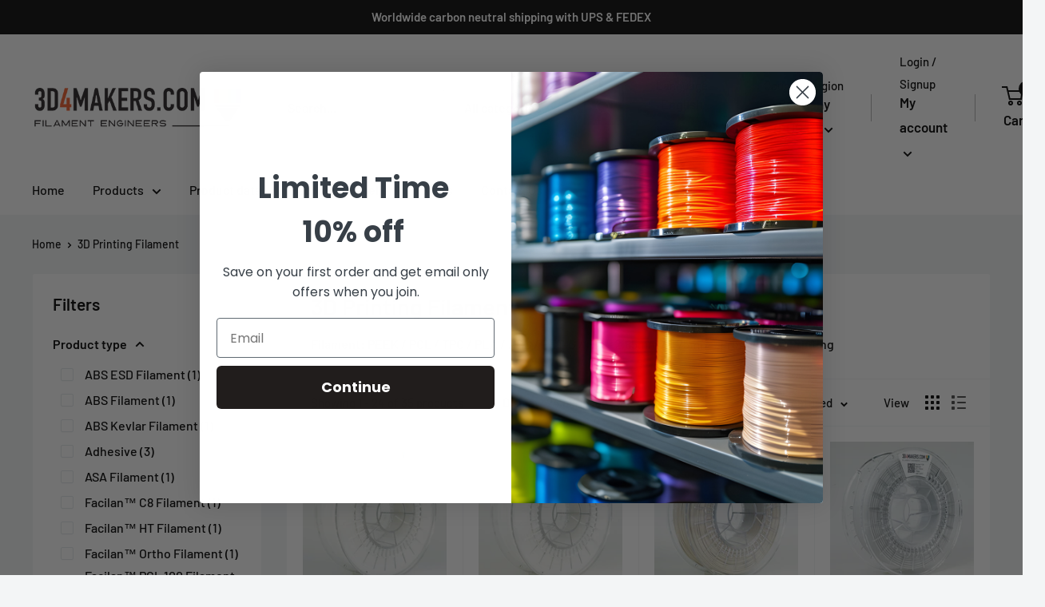

--- FILE ---
content_type: text/html; charset=utf-8
request_url: https://www.3d4makers.com/en-de/collections/filament
body_size: 63685
content:
<!doctype html>

<html class="no-js" lang="en">
  <head>
    <meta charset="utf-8">
    <meta name="viewport" content="width=device-width, initial-scale=1.0, height=device-height, minimum-scale=1.0, maximum-scale=1.0">
    <meta name="theme-color" content="#000000"><title>3D Printing Filament
</title><meta name="description" content="Filament: PEEK / PCL / TPC / PLA / ABS / PET-G / PEI - 2.85mm / 1.75mm - Premium 3D Printing"><link rel="canonical" href="https://www.3d4makers.com/en-de/collections/filament"><link rel="shortcut icon" href="//www.3d4makers.com/cdn/shop/files/3D4makers_FAV_96x96.png?v=1613571486" type="image/png"><link rel="preload" as="style" href="//www.3d4makers.com/cdn/shop/t/41/assets/theme.css?v=139326928353581742441662553348">
    <link rel="preload" as="script" href="//www.3d4makers.com/cdn/shop/t/41/assets/theme.js?v=126346436303257050861662553348">
    <link rel="preconnect" href="https://cdn.shopify.com">
    <link rel="preconnect" href="https://fonts.shopifycdn.com">
    <link rel="dns-prefetch" href="https://productreviews.shopifycdn.com">
    <link rel="dns-prefetch" href="https://ajax.googleapis.com">
    <link rel="dns-prefetch" href="https://maps.googleapis.com">
    <link rel="dns-prefetch" href="https://maps.gstatic.com">

    <meta property="og:type" content="website">
  <meta property="og:title" content="3D Printing Filament">
  <meta property="og:image" content="http://www.3d4makers.com/cdn/shop/collections/5_spool_standing.png?v=1436741679">
  <meta property="og:image:secure_url" content="https://www.3d4makers.com/cdn/shop/collections/5_spool_standing.png?v=1436741679">
  <meta property="og:image:width" content="1023">
  <meta property="og:image:height" content="1024"><meta property="og:description" content="Filament: PEEK / PCL / TPC / PLA / ABS / PET-G / PEI - 2.85mm / 1.75mm - Premium 3D Printing"><meta property="og:url" content="https://www.3d4makers.com/en-de/collections/filament">
<meta property="og:site_name" content="3D4Makers.com | 3D Printing Filament "><meta name="twitter:card" content="summary"><meta name="twitter:title" content="3D Printing Filament">
  <meta name="twitter:description" content="Filament: PEEK / PCL / TPC / PLA / ABS / PET-G / PEI - 2.85mm / 1.75mm - Premium 3D Printing">
  <meta name="twitter:image" content="https://www.3d4makers.com/cdn/shop/collections/5_spool_standing_600x600_crop_center.png?v=1436741679">
    <link rel="preload" href="//www.3d4makers.com/cdn/fonts/barlow/barlow_n6.329f582a81f63f125e63c20a5a80ae9477df68e1.woff2" as="font" type="font/woff2" crossorigin><link rel="preload" href="//www.3d4makers.com/cdn/fonts/barlow/barlow_n5.a193a1990790eba0cc5cca569d23799830e90f07.woff2" as="font" type="font/woff2" crossorigin><style>
  @font-face {
  font-family: Barlow;
  font-weight: 600;
  font-style: normal;
  font-display: swap;
  src: url("//www.3d4makers.com/cdn/fonts/barlow/barlow_n6.329f582a81f63f125e63c20a5a80ae9477df68e1.woff2") format("woff2"),
       url("//www.3d4makers.com/cdn/fonts/barlow/barlow_n6.0163402e36247bcb8b02716880d0b39568412e9e.woff") format("woff");
}

  @font-face {
  font-family: Barlow;
  font-weight: 500;
  font-style: normal;
  font-display: swap;
  src: url("//www.3d4makers.com/cdn/fonts/barlow/barlow_n5.a193a1990790eba0cc5cca569d23799830e90f07.woff2") format("woff2"),
       url("//www.3d4makers.com/cdn/fonts/barlow/barlow_n5.ae31c82169b1dc0715609b8cc6a610b917808358.woff") format("woff");
}

@font-face {
  font-family: Barlow;
  font-weight: 600;
  font-style: normal;
  font-display: swap;
  src: url("//www.3d4makers.com/cdn/fonts/barlow/barlow_n6.329f582a81f63f125e63c20a5a80ae9477df68e1.woff2") format("woff2"),
       url("//www.3d4makers.com/cdn/fonts/barlow/barlow_n6.0163402e36247bcb8b02716880d0b39568412e9e.woff") format("woff");
}

@font-face {
  font-family: Barlow;
  font-weight: 600;
  font-style: italic;
  font-display: swap;
  src: url("//www.3d4makers.com/cdn/fonts/barlow/barlow_i6.5a22bd20fb27bad4d7674cc6e666fb9c77d813bb.woff2") format("woff2"),
       url("//www.3d4makers.com/cdn/fonts/barlow/barlow_i6.1c8787fcb59f3add01a87f21b38c7ef797e3b3a1.woff") format("woff");
}


  @font-face {
  font-family: Barlow;
  font-weight: 700;
  font-style: normal;
  font-display: swap;
  src: url("//www.3d4makers.com/cdn/fonts/barlow/barlow_n7.691d1d11f150e857dcbc1c10ef03d825bc378d81.woff2") format("woff2"),
       url("//www.3d4makers.com/cdn/fonts/barlow/barlow_n7.4fdbb1cb7da0e2c2f88492243ffa2b4f91924840.woff") format("woff");
}

  @font-face {
  font-family: Barlow;
  font-weight: 500;
  font-style: italic;
  font-display: swap;
  src: url("//www.3d4makers.com/cdn/fonts/barlow/barlow_i5.714d58286997b65cd479af615cfa9bb0a117a573.woff2") format("woff2"),
       url("//www.3d4makers.com/cdn/fonts/barlow/barlow_i5.0120f77e6447d3b5df4bbec8ad8c2d029d87fb21.woff") format("woff");
}

  @font-face {
  font-family: Barlow;
  font-weight: 700;
  font-style: italic;
  font-display: swap;
  src: url("//www.3d4makers.com/cdn/fonts/barlow/barlow_i7.50e19d6cc2ba5146fa437a5a7443c76d5d730103.woff2") format("woff2"),
       url("//www.3d4makers.com/cdn/fonts/barlow/barlow_i7.47e9f98f1b094d912e6fd631cc3fe93d9f40964f.woff") format("woff");
}


  :root {
    --default-text-font-size : 15px;
    --base-text-font-size    : 16px;
    --heading-font-family    : Barlow, sans-serif;
    --heading-font-weight    : 600;
    --heading-font-style     : normal;
    --text-font-family       : Barlow, sans-serif;
    --text-font-weight       : 500;
    --text-font-style        : normal;
    --text-font-bolder-weight: 600;
    --text-link-decoration   : underline;

    --text-color               : #000000;
    --text-color-rgb           : 0, 0, 0;
    --heading-color            : #000000;
    --border-color             : #f3f5f6;
    --border-color-rgb         : 243, 245, 246;
    --form-border-color        : #e4e9eb;
    --accent-color             : #000000;
    --accent-color-rgb         : 0, 0, 0;
    --link-color               : #000000;
    --link-color-hover         : #000000;
    --background               : #f3f5f6;
    --secondary-background     : #ffffff;
    --secondary-background-rgb : 255, 255, 255;
    --accent-background        : rgba(0, 0, 0, 0.08);

    --input-background: #ffffff;

    --error-color       : #ff0000;
    --error-background  : rgba(255, 0, 0, 0.07);
    --success-color     : #00aa00;
    --success-background: rgba(0, 170, 0, 0.11);

    --primary-button-background      : #000000;
    --primary-button-background-rgb  : 0, 0, 0;
    --primary-button-text-color      : #ffffff;
    --secondary-button-background    : #000000;
    --secondary-button-background-rgb: 0, 0, 0;
    --secondary-button-text-color    : #ffffff;

    --header-background      : #ffffff;
    --header-text-color      : #000000;
    --header-light-text-color: #000000;
    --header-border-color    : rgba(0, 0, 0, 0.3);
    --header-accent-color    : #000000;

    --footer-background-color:    #f3f5f6;
    --footer-heading-text-color:  #000000;
    --footer-body-text-color:     #000000;
    --footer-body-text-color-rgb: 0, 0, 0;
    --footer-accent-color:        #000000;
    --footer-accent-color-rgb:    0, 0, 0;
    --footer-border:              1px solid var(--border-color);
    
    --flickity-arrow-color: #b9c4ca;--product-on-sale-accent           : #ee0000;
    --product-on-sale-accent-rgb       : 238, 0, 0;
    --product-on-sale-color            : #ffffff;
    --product-in-stock-color           : #008a00;
    --product-low-stock-color          : #ee0000;
    --product-sold-out-color           : #8a9297;
    --product-custom-label-1-background: #008a00;
    --product-custom-label-1-color     : #ffffff;
    --product-custom-label-2-background: #00a500;
    --product-custom-label-2-color     : #ffffff;
    --product-review-star-color        : #ffbd00;

    --mobile-container-gutter : 20px;
    --desktop-container-gutter: 40px;

    /* Shopify related variables */
    --payment-terms-background-color: #f3f5f6;
  }
</style>

<script>
  // IE11 does not have support for CSS variables, so we have to polyfill them
  if (!(((window || {}).CSS || {}).supports && window.CSS.supports('(--a: 0)'))) {
    const script = document.createElement('script');
    script.type = 'text/javascript';
    script.src = 'https://cdn.jsdelivr.net/npm/css-vars-ponyfill@2';
    script.onload = function() {
      cssVars({});
    };

    document.getElementsByTagName('head')[0].appendChild(script);
  }
</script>


    <script>window.performance && window.performance.mark && window.performance.mark('shopify.content_for_header.start');</script><meta name="google-site-verification" content="e5elDoqf8q0b2EhzvGmU4lCcJAtG3htwDRT3BaH5dPY">
<meta name="google-site-verification" content="Bg7PGH9T0WUMdjjYDKaMGfI3WKPyZAlZ_ZlqQEA55BM">
<meta name="google-site-verification" content="vyxSL7W4JozgFFJQw7eTzghpUtmjfF_rQDgTeDhZmec">
<meta id="shopify-digital-wallet" name="shopify-digital-wallet" content="/7622839/digital_wallets/dialog">
<meta name="shopify-checkout-api-token" content="fd3ab4ec3942795b82895d38730365a5">
<meta id="in-context-paypal-metadata" data-shop-id="7622839" data-venmo-supported="false" data-environment="production" data-locale="en_US" data-paypal-v4="true" data-currency="EUR">
<link rel="alternate" type="application/atom+xml" title="Feed" href="/en-de/collections/filament.atom" />
<link rel="next" href="/en-de/collections/filament?page=2">
<link rel="alternate" hreflang="x-default" href="https://www.3d4makers.com/collections/filament">
<link rel="alternate" hreflang="en" href="https://www.3d4makers.com/collections/filament">
<link rel="alternate" hreflang="en-DE" href="https://www.3d4makers.com/en-de/collections/filament">
<link rel="alternate" hreflang="de-DE" href="https://www.3d4makers.com/de-de/collections/filament">
<link rel="alternate" type="application/json+oembed" href="https://www.3d4makers.com/en-de/collections/filament.oembed">
<script async="async" src="/checkouts/internal/preloads.js?locale=en-DE"></script>
<link rel="preconnect" href="https://shop.app" crossorigin="anonymous">
<script async="async" src="https://shop.app/checkouts/internal/preloads.js?locale=en-DE&shop_id=7622839" crossorigin="anonymous"></script>
<script id="apple-pay-shop-capabilities" type="application/json">{"shopId":7622839,"countryCode":"NL","currencyCode":"EUR","merchantCapabilities":["supports3DS"],"merchantId":"gid:\/\/shopify\/Shop\/7622839","merchantName":"3D4Makers.com | 3D Printing Filament ","requiredBillingContactFields":["postalAddress","email"],"requiredShippingContactFields":["postalAddress","email"],"shippingType":"shipping","supportedNetworks":["visa","maestro","masterCard","amex"],"total":{"type":"pending","label":"3D4Makers.com | 3D Printing Filament ","amount":"1.00"},"shopifyPaymentsEnabled":true,"supportsSubscriptions":true}</script>
<script id="shopify-features" type="application/json">{"accessToken":"fd3ab4ec3942795b82895d38730365a5","betas":["rich-media-storefront-analytics"],"domain":"www.3d4makers.com","predictiveSearch":true,"shopId":7622839,"locale":"en"}</script>
<script>var Shopify = Shopify || {};
Shopify.shop = "3d4makers-com.myshopify.com";
Shopify.locale = "en";
Shopify.currency = {"active":"EUR","rate":"1.0"};
Shopify.country = "DE";
Shopify.theme = {"name":"Pictonix Co","id":128235208751,"schema_name":"Warehouse","schema_version":"2.8.4","theme_store_id":871,"role":"main"};
Shopify.theme.handle = "null";
Shopify.theme.style = {"id":null,"handle":null};
Shopify.cdnHost = "www.3d4makers.com/cdn";
Shopify.routes = Shopify.routes || {};
Shopify.routes.root = "/en-de/";</script>
<script type="module">!function(o){(o.Shopify=o.Shopify||{}).modules=!0}(window);</script>
<script>!function(o){function n(){var o=[];function n(){o.push(Array.prototype.slice.apply(arguments))}return n.q=o,n}var t=o.Shopify=o.Shopify||{};t.loadFeatures=n(),t.autoloadFeatures=n()}(window);</script>
<script>
  window.ShopifyPay = window.ShopifyPay || {};
  window.ShopifyPay.apiHost = "shop.app\/pay";
  window.ShopifyPay.redirectState = null;
</script>
<script id="shop-js-analytics" type="application/json">{"pageType":"collection"}</script>
<script defer="defer" async type="module" src="//www.3d4makers.com/cdn/shopifycloud/shop-js/modules/v2/client.init-shop-cart-sync_IZsNAliE.en.esm.js"></script>
<script defer="defer" async type="module" src="//www.3d4makers.com/cdn/shopifycloud/shop-js/modules/v2/chunk.common_0OUaOowp.esm.js"></script>
<script type="module">
  await import("//www.3d4makers.com/cdn/shopifycloud/shop-js/modules/v2/client.init-shop-cart-sync_IZsNAliE.en.esm.js");
await import("//www.3d4makers.com/cdn/shopifycloud/shop-js/modules/v2/chunk.common_0OUaOowp.esm.js");

  window.Shopify.SignInWithShop?.initShopCartSync?.({"fedCMEnabled":true,"windoidEnabled":true});

</script>
<script>
  window.Shopify = window.Shopify || {};
  if (!window.Shopify.featureAssets) window.Shopify.featureAssets = {};
  window.Shopify.featureAssets['shop-js'] = {"shop-cart-sync":["modules/v2/client.shop-cart-sync_DLOhI_0X.en.esm.js","modules/v2/chunk.common_0OUaOowp.esm.js"],"init-fed-cm":["modules/v2/client.init-fed-cm_C6YtU0w6.en.esm.js","modules/v2/chunk.common_0OUaOowp.esm.js"],"shop-button":["modules/v2/client.shop-button_BCMx7GTG.en.esm.js","modules/v2/chunk.common_0OUaOowp.esm.js"],"shop-cash-offers":["modules/v2/client.shop-cash-offers_BT26qb5j.en.esm.js","modules/v2/chunk.common_0OUaOowp.esm.js","modules/v2/chunk.modal_CGo_dVj3.esm.js"],"init-windoid":["modules/v2/client.init-windoid_B9PkRMql.en.esm.js","modules/v2/chunk.common_0OUaOowp.esm.js"],"init-shop-email-lookup-coordinator":["modules/v2/client.init-shop-email-lookup-coordinator_DZkqjsbU.en.esm.js","modules/v2/chunk.common_0OUaOowp.esm.js"],"shop-toast-manager":["modules/v2/client.shop-toast-manager_Di2EnuM7.en.esm.js","modules/v2/chunk.common_0OUaOowp.esm.js"],"shop-login-button":["modules/v2/client.shop-login-button_BtqW_SIO.en.esm.js","modules/v2/chunk.common_0OUaOowp.esm.js","modules/v2/chunk.modal_CGo_dVj3.esm.js"],"avatar":["modules/v2/client.avatar_BTnouDA3.en.esm.js"],"pay-button":["modules/v2/client.pay-button_CWa-C9R1.en.esm.js","modules/v2/chunk.common_0OUaOowp.esm.js"],"init-shop-cart-sync":["modules/v2/client.init-shop-cart-sync_IZsNAliE.en.esm.js","modules/v2/chunk.common_0OUaOowp.esm.js"],"init-customer-accounts":["modules/v2/client.init-customer-accounts_DenGwJTU.en.esm.js","modules/v2/client.shop-login-button_BtqW_SIO.en.esm.js","modules/v2/chunk.common_0OUaOowp.esm.js","modules/v2/chunk.modal_CGo_dVj3.esm.js"],"init-shop-for-new-customer-accounts":["modules/v2/client.init-shop-for-new-customer-accounts_JdHXxpS9.en.esm.js","modules/v2/client.shop-login-button_BtqW_SIO.en.esm.js","modules/v2/chunk.common_0OUaOowp.esm.js","modules/v2/chunk.modal_CGo_dVj3.esm.js"],"init-customer-accounts-sign-up":["modules/v2/client.init-customer-accounts-sign-up_D6__K_p8.en.esm.js","modules/v2/client.shop-login-button_BtqW_SIO.en.esm.js","modules/v2/chunk.common_0OUaOowp.esm.js","modules/v2/chunk.modal_CGo_dVj3.esm.js"],"checkout-modal":["modules/v2/client.checkout-modal_C_ZQDY6s.en.esm.js","modules/v2/chunk.common_0OUaOowp.esm.js","modules/v2/chunk.modal_CGo_dVj3.esm.js"],"shop-follow-button":["modules/v2/client.shop-follow-button_XetIsj8l.en.esm.js","modules/v2/chunk.common_0OUaOowp.esm.js","modules/v2/chunk.modal_CGo_dVj3.esm.js"],"lead-capture":["modules/v2/client.lead-capture_DvA72MRN.en.esm.js","modules/v2/chunk.common_0OUaOowp.esm.js","modules/v2/chunk.modal_CGo_dVj3.esm.js"],"shop-login":["modules/v2/client.shop-login_ClXNxyh6.en.esm.js","modules/v2/chunk.common_0OUaOowp.esm.js","modules/v2/chunk.modal_CGo_dVj3.esm.js"],"payment-terms":["modules/v2/client.payment-terms_CNlwjfZz.en.esm.js","modules/v2/chunk.common_0OUaOowp.esm.js","modules/v2/chunk.modal_CGo_dVj3.esm.js"]};
</script>
<script>(function() {
  var isLoaded = false;
  function asyncLoad() {
    if (isLoaded) return;
    isLoaded = true;
    var urls = ["https:\/\/easygdpr.b-cdn.net\/v\/1553540745\/gdpr.min.js?shop=3d4makers-com.myshopify.com","https:\/\/call.chatra.io\/shopify?chatraId=3MQkBH99PzwggbcD7\u0026shop=3d4makers-com.myshopify.com","https:\/\/cdn.shopify.com\/s\/files\/1\/0762\/2839\/t\/41\/assets\/latoriapps-tem.js?v=1663765469\u0026shop=3d4makers-com.myshopify.com","https:\/\/static.klaviyo.com\/onsite\/js\/klaviyo.js?company_id=P9UexW\u0026shop=3d4makers-com.myshopify.com","https:\/\/static.klaviyo.com\/onsite\/js\/klaviyo.js?company_id=P9UexW\u0026shop=3d4makers-com.myshopify.com","https:\/\/static.klaviyo.com\/onsite\/js\/klaviyo.js?company_id=P9UexW\u0026shop=3d4makers-com.myshopify.com","https:\/\/static.klaviyo.com\/onsite\/js\/klaviyo.js?company_id=P9UexW\u0026shop=3d4makers-com.myshopify.com","https:\/\/static.klaviyo.com\/onsite\/js\/klaviyo.js?company_id=P9UexW\u0026shop=3d4makers-com.myshopify.com","https:\/\/static.klaviyo.com\/onsite\/js\/klaviyo.js?company_id=P9UexW\u0026shop=3d4makers-com.myshopify.com","https:\/\/static.klaviyo.com\/onsite\/js\/klaviyo.js?company_id=P9UexW\u0026shop=3d4makers-com.myshopify.com","https:\/\/static.klaviyo.com\/onsite\/js\/klaviyo.js?company_id=P9UexW\u0026shop=3d4makers-com.myshopify.com"];
    for (var i = 0; i < urls.length; i++) {
      var s = document.createElement('script');
      s.type = 'text/javascript';
      s.async = true;
      s.src = urls[i];
      var x = document.getElementsByTagName('script')[0];
      x.parentNode.insertBefore(s, x);
    }
  };
  if(window.attachEvent) {
    window.attachEvent('onload', asyncLoad);
  } else {
    window.addEventListener('load', asyncLoad, false);
  }
})();</script>
<script id="__st">var __st={"a":7622839,"offset":3600,"reqid":"51394203-98fa-473c-8dd9-2d43f48e1c8d-1768396177","pageurl":"www.3d4makers.com\/en-de\/collections\/filament","u":"05e0f0c4bd4c","p":"collection","rtyp":"collection","rid":29260112};</script>
<script>window.ShopifyPaypalV4VisibilityTracking = true;</script>
<script id="captcha-bootstrap">!function(){'use strict';const t='contact',e='account',n='new_comment',o=[[t,t],['blogs',n],['comments',n],[t,'customer']],c=[[e,'customer_login'],[e,'guest_login'],[e,'recover_customer_password'],[e,'create_customer']],r=t=>t.map((([t,e])=>`form[action*='/${t}']:not([data-nocaptcha='true']) input[name='form_type'][value='${e}']`)).join(','),a=t=>()=>t?[...document.querySelectorAll(t)].map((t=>t.form)):[];function s(){const t=[...o],e=r(t);return a(e)}const i='password',u='form_key',d=['recaptcha-v3-token','g-recaptcha-response','h-captcha-response',i],f=()=>{try{return window.sessionStorage}catch{return}},m='__shopify_v',_=t=>t.elements[u];function p(t,e,n=!1){try{const o=window.sessionStorage,c=JSON.parse(o.getItem(e)),{data:r}=function(t){const{data:e,action:n}=t;return t[m]||n?{data:e,action:n}:{data:t,action:n}}(c);for(const[e,n]of Object.entries(r))t.elements[e]&&(t.elements[e].value=n);n&&o.removeItem(e)}catch(o){console.error('form repopulation failed',{error:o})}}const l='form_type',E='cptcha';function T(t){t.dataset[E]=!0}const w=window,h=w.document,L='Shopify',v='ce_forms',y='captcha';let A=!1;((t,e)=>{const n=(g='f06e6c50-85a8-45c8-87d0-21a2b65856fe',I='https://cdn.shopify.com/shopifycloud/storefront-forms-hcaptcha/ce_storefront_forms_captcha_hcaptcha.v1.5.2.iife.js',D={infoText:'Protected by hCaptcha',privacyText:'Privacy',termsText:'Terms'},(t,e,n)=>{const o=w[L][v],c=o.bindForm;if(c)return c(t,g,e,D).then(n);var r;o.q.push([[t,g,e,D],n]),r=I,A||(h.body.append(Object.assign(h.createElement('script'),{id:'captcha-provider',async:!0,src:r})),A=!0)});var g,I,D;w[L]=w[L]||{},w[L][v]=w[L][v]||{},w[L][v].q=[],w[L][y]=w[L][y]||{},w[L][y].protect=function(t,e){n(t,void 0,e),T(t)},Object.freeze(w[L][y]),function(t,e,n,w,h,L){const[v,y,A,g]=function(t,e,n){const i=e?o:[],u=t?c:[],d=[...i,...u],f=r(d),m=r(i),_=r(d.filter((([t,e])=>n.includes(e))));return[a(f),a(m),a(_),s()]}(w,h,L),I=t=>{const e=t.target;return e instanceof HTMLFormElement?e:e&&e.form},D=t=>v().includes(t);t.addEventListener('submit',(t=>{const e=I(t);if(!e)return;const n=D(e)&&!e.dataset.hcaptchaBound&&!e.dataset.recaptchaBound,o=_(e),c=g().includes(e)&&(!o||!o.value);(n||c)&&t.preventDefault(),c&&!n&&(function(t){try{if(!f())return;!function(t){const e=f();if(!e)return;const n=_(t);if(!n)return;const o=n.value;o&&e.removeItem(o)}(t);const e=Array.from(Array(32),(()=>Math.random().toString(36)[2])).join('');!function(t,e){_(t)||t.append(Object.assign(document.createElement('input'),{type:'hidden',name:u})),t.elements[u].value=e}(t,e),function(t,e){const n=f();if(!n)return;const o=[...t.querySelectorAll(`input[type='${i}']`)].map((({name:t})=>t)),c=[...d,...o],r={};for(const[a,s]of new FormData(t).entries())c.includes(a)||(r[a]=s);n.setItem(e,JSON.stringify({[m]:1,action:t.action,data:r}))}(t,e)}catch(e){console.error('failed to persist form',e)}}(e),e.submit())}));const S=(t,e)=>{t&&!t.dataset[E]&&(n(t,e.some((e=>e===t))),T(t))};for(const o of['focusin','change'])t.addEventListener(o,(t=>{const e=I(t);D(e)&&S(e,y())}));const B=e.get('form_key'),M=e.get(l),P=B&&M;t.addEventListener('DOMContentLoaded',(()=>{const t=y();if(P)for(const e of t)e.elements[l].value===M&&p(e,B);[...new Set([...A(),...v().filter((t=>'true'===t.dataset.shopifyCaptcha))])].forEach((e=>S(e,t)))}))}(h,new URLSearchParams(w.location.search),n,t,e,['guest_login'])})(!0,!0)}();</script>
<script integrity="sha256-4kQ18oKyAcykRKYeNunJcIwy7WH5gtpwJnB7kiuLZ1E=" data-source-attribution="shopify.loadfeatures" defer="defer" src="//www.3d4makers.com/cdn/shopifycloud/storefront/assets/storefront/load_feature-a0a9edcb.js" crossorigin="anonymous"></script>
<script crossorigin="anonymous" defer="defer" src="//www.3d4makers.com/cdn/shopifycloud/storefront/assets/shopify_pay/storefront-65b4c6d7.js?v=20250812"></script>
<script data-source-attribution="shopify.dynamic_checkout.dynamic.init">var Shopify=Shopify||{};Shopify.PaymentButton=Shopify.PaymentButton||{isStorefrontPortableWallets:!0,init:function(){window.Shopify.PaymentButton.init=function(){};var t=document.createElement("script");t.src="https://www.3d4makers.com/cdn/shopifycloud/portable-wallets/latest/portable-wallets.en.js",t.type="module",document.head.appendChild(t)}};
</script>
<script data-source-attribution="shopify.dynamic_checkout.buyer_consent">
  function portableWalletsHideBuyerConsent(e){var t=document.getElementById("shopify-buyer-consent"),n=document.getElementById("shopify-subscription-policy-button");t&&n&&(t.classList.add("hidden"),t.setAttribute("aria-hidden","true"),n.removeEventListener("click",e))}function portableWalletsShowBuyerConsent(e){var t=document.getElementById("shopify-buyer-consent"),n=document.getElementById("shopify-subscription-policy-button");t&&n&&(t.classList.remove("hidden"),t.removeAttribute("aria-hidden"),n.addEventListener("click",e))}window.Shopify?.PaymentButton&&(window.Shopify.PaymentButton.hideBuyerConsent=portableWalletsHideBuyerConsent,window.Shopify.PaymentButton.showBuyerConsent=portableWalletsShowBuyerConsent);
</script>
<script data-source-attribution="shopify.dynamic_checkout.cart.bootstrap">document.addEventListener("DOMContentLoaded",(function(){function t(){return document.querySelector("shopify-accelerated-checkout-cart, shopify-accelerated-checkout")}if(t())Shopify.PaymentButton.init();else{new MutationObserver((function(e,n){t()&&(Shopify.PaymentButton.init(),n.disconnect())})).observe(document.body,{childList:!0,subtree:!0})}}));
</script>
<script id='scb4127' type='text/javascript' async='' src='https://www.3d4makers.com/cdn/shopifycloud/privacy-banner/storefront-banner.js'></script><link id="shopify-accelerated-checkout-styles" rel="stylesheet" media="screen" href="https://www.3d4makers.com/cdn/shopifycloud/portable-wallets/latest/accelerated-checkout-backwards-compat.css" crossorigin="anonymous">
<style id="shopify-accelerated-checkout-cart">
        #shopify-buyer-consent {
  margin-top: 1em;
  display: inline-block;
  width: 100%;
}

#shopify-buyer-consent.hidden {
  display: none;
}

#shopify-subscription-policy-button {
  background: none;
  border: none;
  padding: 0;
  text-decoration: underline;
  font-size: inherit;
  cursor: pointer;
}

#shopify-subscription-policy-button::before {
  box-shadow: none;
}

      </style>

<script>window.performance && window.performance.mark && window.performance.mark('shopify.content_for_header.end');</script>

    <link rel="stylesheet" href="//www.3d4makers.com/cdn/shop/t/41/assets/theme.css?v=139326928353581742441662553348">

    


  <script type="application/ld+json">
  {
    "@context": "https://schema.org",
    "@type": "BreadcrumbList",
  "itemListElement": [{
      "@type": "ListItem",
      "position": 1,
      "name": "Home",
      "item": "https://www.3d4makers.com"
    },{
          "@type": "ListItem",
          "position": 2,
          "name": "3D Printing Filament",
          "item": "https://www.3d4makers.com/en-de/collections/filament"
        }]
  }
  </script>



    <script>
      // This allows to expose several variables to the global scope, to be used in scripts
      window.theme = {
        pageType: "collection",
        cartCount: 0,
        moneyFormat: "€{{amount}}",
        moneyWithCurrencyFormat: "€{{amount}} EUR",
        currencyCodeEnabled: true,
        showDiscount: true,
        discountMode: "saving",
        searchMode: "product,article,page",
        searchUnavailableProducts: "show",
        cartType: "drawer"
      };

      window.routes = {
        rootUrl: "\/en-de",
        rootUrlWithoutSlash: "\/en-de",
        cartUrl: "\/en-de\/cart",
        cartAddUrl: "\/en-de\/cart\/add",
        cartChangeUrl: "\/en-de\/cart\/change",
        searchUrl: "\/en-de\/search",
        productRecommendationsUrl: "\/en-de\/recommendations\/products"
      };

      window.languages = {
        productRegularPrice: "Regular price",
        productSalePrice: "Sale price",
        collectionOnSaleLabel: "Save {{savings}}",
        productFormUnavailable: "Unavailable",
        productFormAddToCart: "Add to cart",
        productFormSoldOut: "Sold out",
        productAdded: "Product has been added to your cart",
        productAddedShort: "Added!",
        shippingEstimatorNoResults: "No shipping could be found for your address.",
        shippingEstimatorOneResult: "There is one shipping rate for your address:",
        shippingEstimatorMultipleResults: "There are {{count}} shipping rates for your address:",
        shippingEstimatorErrors: "There are some errors:"
      };

      window.lazySizesConfig = {
        loadHidden: false,
        hFac: 0.8,
        expFactor: 3,
        customMedia: {
          '--phone': '(max-width: 640px)',
          '--tablet': '(min-width: 641px) and (max-width: 1023px)',
          '--lap': '(min-width: 1024px)'
        }
      };

      document.documentElement.className = document.documentElement.className.replace('no-js', 'js');
    </script><script src="//www.3d4makers.com/cdn/shop/t/41/assets/theme.js?v=126346436303257050861662553348" defer></script>
    <script src="//www.3d4makers.com/cdn/shop/t/41/assets/custom.js?v=102476495355921946141662553348" defer></script><script>
        (function () {
          window.onpageshow = function() {
            // We force re-freshing the cart content onpageshow, as most browsers will serve a cache copy when hitting the
            // back button, which cause staled data
            document.documentElement.dispatchEvent(new CustomEvent('cart:refresh', {
              bubbles: true,
              detail: {scrollToTop: false}
            }));
          };
        })();
      </script><!-- BEGIN app block: shopify://apps/klaviyo-email-marketing-sms/blocks/klaviyo-onsite-embed/2632fe16-c075-4321-a88b-50b567f42507 -->












  <script async src="https://static.klaviyo.com/onsite/js/P9UexW/klaviyo.js?company_id=P9UexW"></script>
  <script>!function(){if(!window.klaviyo){window._klOnsite=window._klOnsite||[];try{window.klaviyo=new Proxy({},{get:function(n,i){return"push"===i?function(){var n;(n=window._klOnsite).push.apply(n,arguments)}:function(){for(var n=arguments.length,o=new Array(n),w=0;w<n;w++)o[w]=arguments[w];var t="function"==typeof o[o.length-1]?o.pop():void 0,e=new Promise((function(n){window._klOnsite.push([i].concat(o,[function(i){t&&t(i),n(i)}]))}));return e}}})}catch(n){window.klaviyo=window.klaviyo||[],window.klaviyo.push=function(){var n;(n=window._klOnsite).push.apply(n,arguments)}}}}();</script>

  




  <script>
    window.klaviyoReviewsProductDesignMode = false
  </script>







<!-- END app block --><link href="https://monorail-edge.shopifysvc.com" rel="dns-prefetch">
<script>(function(){if ("sendBeacon" in navigator && "performance" in window) {try {var session_token_from_headers = performance.getEntriesByType('navigation')[0].serverTiming.find(x => x.name == '_s').description;} catch {var session_token_from_headers = undefined;}var session_cookie_matches = document.cookie.match(/_shopify_s=([^;]*)/);var session_token_from_cookie = session_cookie_matches && session_cookie_matches.length === 2 ? session_cookie_matches[1] : "";var session_token = session_token_from_headers || session_token_from_cookie || "";function handle_abandonment_event(e) {var entries = performance.getEntries().filter(function(entry) {return /monorail-edge.shopifysvc.com/.test(entry.name);});if (!window.abandonment_tracked && entries.length === 0) {window.abandonment_tracked = true;var currentMs = Date.now();var navigation_start = performance.timing.navigationStart;var payload = {shop_id: 7622839,url: window.location.href,navigation_start,duration: currentMs - navigation_start,session_token,page_type: "collection"};window.navigator.sendBeacon("https://monorail-edge.shopifysvc.com/v1/produce", JSON.stringify({schema_id: "online_store_buyer_site_abandonment/1.1",payload: payload,metadata: {event_created_at_ms: currentMs,event_sent_at_ms: currentMs}}));}}window.addEventListener('pagehide', handle_abandonment_event);}}());</script>
<script id="web-pixels-manager-setup">(function e(e,d,r,n,o){if(void 0===o&&(o={}),!Boolean(null===(a=null===(i=window.Shopify)||void 0===i?void 0:i.analytics)||void 0===a?void 0:a.replayQueue)){var i,a;window.Shopify=window.Shopify||{};var t=window.Shopify;t.analytics=t.analytics||{};var s=t.analytics;s.replayQueue=[],s.publish=function(e,d,r){return s.replayQueue.push([e,d,r]),!0};try{self.performance.mark("wpm:start")}catch(e){}var l=function(){var e={modern:/Edge?\/(1{2}[4-9]|1[2-9]\d|[2-9]\d{2}|\d{4,})\.\d+(\.\d+|)|Firefox\/(1{2}[4-9]|1[2-9]\d|[2-9]\d{2}|\d{4,})\.\d+(\.\d+|)|Chrom(ium|e)\/(9{2}|\d{3,})\.\d+(\.\d+|)|(Maci|X1{2}).+ Version\/(15\.\d+|(1[6-9]|[2-9]\d|\d{3,})\.\d+)([,.]\d+|)( \(\w+\)|)( Mobile\/\w+|) Safari\/|Chrome.+OPR\/(9{2}|\d{3,})\.\d+\.\d+|(CPU[ +]OS|iPhone[ +]OS|CPU[ +]iPhone|CPU IPhone OS|CPU iPad OS)[ +]+(15[._]\d+|(1[6-9]|[2-9]\d|\d{3,})[._]\d+)([._]\d+|)|Android:?[ /-](13[3-9]|1[4-9]\d|[2-9]\d{2}|\d{4,})(\.\d+|)(\.\d+|)|Android.+Firefox\/(13[5-9]|1[4-9]\d|[2-9]\d{2}|\d{4,})\.\d+(\.\d+|)|Android.+Chrom(ium|e)\/(13[3-9]|1[4-9]\d|[2-9]\d{2}|\d{4,})\.\d+(\.\d+|)|SamsungBrowser\/([2-9]\d|\d{3,})\.\d+/,legacy:/Edge?\/(1[6-9]|[2-9]\d|\d{3,})\.\d+(\.\d+|)|Firefox\/(5[4-9]|[6-9]\d|\d{3,})\.\d+(\.\d+|)|Chrom(ium|e)\/(5[1-9]|[6-9]\d|\d{3,})\.\d+(\.\d+|)([\d.]+$|.*Safari\/(?![\d.]+ Edge\/[\d.]+$))|(Maci|X1{2}).+ Version\/(10\.\d+|(1[1-9]|[2-9]\d|\d{3,})\.\d+)([,.]\d+|)( \(\w+\)|)( Mobile\/\w+|) Safari\/|Chrome.+OPR\/(3[89]|[4-9]\d|\d{3,})\.\d+\.\d+|(CPU[ +]OS|iPhone[ +]OS|CPU[ +]iPhone|CPU IPhone OS|CPU iPad OS)[ +]+(10[._]\d+|(1[1-9]|[2-9]\d|\d{3,})[._]\d+)([._]\d+|)|Android:?[ /-](13[3-9]|1[4-9]\d|[2-9]\d{2}|\d{4,})(\.\d+|)(\.\d+|)|Mobile Safari.+OPR\/([89]\d|\d{3,})\.\d+\.\d+|Android.+Firefox\/(13[5-9]|1[4-9]\d|[2-9]\d{2}|\d{4,})\.\d+(\.\d+|)|Android.+Chrom(ium|e)\/(13[3-9]|1[4-9]\d|[2-9]\d{2}|\d{4,})\.\d+(\.\d+|)|Android.+(UC? ?Browser|UCWEB|U3)[ /]?(15\.([5-9]|\d{2,})|(1[6-9]|[2-9]\d|\d{3,})\.\d+)\.\d+|SamsungBrowser\/(5\.\d+|([6-9]|\d{2,})\.\d+)|Android.+MQ{2}Browser\/(14(\.(9|\d{2,})|)|(1[5-9]|[2-9]\d|\d{3,})(\.\d+|))(\.\d+|)|K[Aa][Ii]OS\/(3\.\d+|([4-9]|\d{2,})\.\d+)(\.\d+|)/},d=e.modern,r=e.legacy,n=navigator.userAgent;return n.match(d)?"modern":n.match(r)?"legacy":"unknown"}(),u="modern"===l?"modern":"legacy",c=(null!=n?n:{modern:"",legacy:""})[u],f=function(e){return[e.baseUrl,"/wpm","/b",e.hashVersion,"modern"===e.buildTarget?"m":"l",".js"].join("")}({baseUrl:d,hashVersion:r,buildTarget:u}),m=function(e){var d=e.version,r=e.bundleTarget,n=e.surface,o=e.pageUrl,i=e.monorailEndpoint;return{emit:function(e){var a=e.status,t=e.errorMsg,s=(new Date).getTime(),l=JSON.stringify({metadata:{event_sent_at_ms:s},events:[{schema_id:"web_pixels_manager_load/3.1",payload:{version:d,bundle_target:r,page_url:o,status:a,surface:n,error_msg:t},metadata:{event_created_at_ms:s}}]});if(!i)return console&&console.warn&&console.warn("[Web Pixels Manager] No Monorail endpoint provided, skipping logging."),!1;try{return self.navigator.sendBeacon.bind(self.navigator)(i,l)}catch(e){}var u=new XMLHttpRequest;try{return u.open("POST",i,!0),u.setRequestHeader("Content-Type","text/plain"),u.send(l),!0}catch(e){return console&&console.warn&&console.warn("[Web Pixels Manager] Got an unhandled error while logging to Monorail."),!1}}}}({version:r,bundleTarget:l,surface:e.surface,pageUrl:self.location.href,monorailEndpoint:e.monorailEndpoint});try{o.browserTarget=l,function(e){var d=e.src,r=e.async,n=void 0===r||r,o=e.onload,i=e.onerror,a=e.sri,t=e.scriptDataAttributes,s=void 0===t?{}:t,l=document.createElement("script"),u=document.querySelector("head"),c=document.querySelector("body");if(l.async=n,l.src=d,a&&(l.integrity=a,l.crossOrigin="anonymous"),s)for(var f in s)if(Object.prototype.hasOwnProperty.call(s,f))try{l.dataset[f]=s[f]}catch(e){}if(o&&l.addEventListener("load",o),i&&l.addEventListener("error",i),u)u.appendChild(l);else{if(!c)throw new Error("Did not find a head or body element to append the script");c.appendChild(l)}}({src:f,async:!0,onload:function(){if(!function(){var e,d;return Boolean(null===(d=null===(e=window.Shopify)||void 0===e?void 0:e.analytics)||void 0===d?void 0:d.initialized)}()){var d=window.webPixelsManager.init(e)||void 0;if(d){var r=window.Shopify.analytics;r.replayQueue.forEach((function(e){var r=e[0],n=e[1],o=e[2];d.publishCustomEvent(r,n,o)})),r.replayQueue=[],r.publish=d.publishCustomEvent,r.visitor=d.visitor,r.initialized=!0}}},onerror:function(){return m.emit({status:"failed",errorMsg:"".concat(f," has failed to load")})},sri:function(e){var d=/^sha384-[A-Za-z0-9+/=]+$/;return"string"==typeof e&&d.test(e)}(c)?c:"",scriptDataAttributes:o}),m.emit({status:"loading"})}catch(e){m.emit({status:"failed",errorMsg:(null==e?void 0:e.message)||"Unknown error"})}}})({shopId: 7622839,storefrontBaseUrl: "https://www.3d4makers.com",extensionsBaseUrl: "https://extensions.shopifycdn.com/cdn/shopifycloud/web-pixels-manager",monorailEndpoint: "https://monorail-edge.shopifysvc.com/unstable/produce_batch",surface: "storefront-renderer",enabledBetaFlags: ["2dca8a86","a0d5f9d2"],webPixelsConfigList: [{"id":"2998632780","configuration":"{\"accountID\":\"P9UexW\",\"webPixelConfig\":\"eyJlbmFibGVBZGRlZFRvQ2FydEV2ZW50cyI6IHRydWV9\"}","eventPayloadVersion":"v1","runtimeContext":"STRICT","scriptVersion":"524f6c1ee37bacdca7657a665bdca589","type":"APP","apiClientId":123074,"privacyPurposes":["ANALYTICS","MARKETING"],"dataSharingAdjustments":{"protectedCustomerApprovalScopes":["read_customer_address","read_customer_email","read_customer_name","read_customer_personal_data","read_customer_phone"]}},{"id":"880017740","configuration":"{\"config\":\"{\\\"pixel_id\\\":\\\"G-HT97B5557N\\\",\\\"target_country\\\":\\\"NL\\\",\\\"gtag_events\\\":[{\\\"type\\\":\\\"begin_checkout\\\",\\\"action_label\\\":[\\\"G-HT97B5557N\\\",\\\"AW-10964306941\\\/3UZaCPD_idMDEP2XmOwo\\\"]},{\\\"type\\\":\\\"search\\\",\\\"action_label\\\":[\\\"G-HT97B5557N\\\",\\\"AW-10964306941\\\/Ufq6CPP_idMDEP2XmOwo\\\"]},{\\\"type\\\":\\\"view_item\\\",\\\"action_label\\\":[\\\"G-HT97B5557N\\\",\\\"AW-10964306941\\\/9RqwCOr_idMDEP2XmOwo\\\",\\\"MC-VQFE2PSB81\\\"]},{\\\"type\\\":\\\"purchase\\\",\\\"action_label\\\":[\\\"G-HT97B5557N\\\",\\\"AW-10964306941\\\/NCF5COf_idMDEP2XmOwo\\\",\\\"MC-VQFE2PSB81\\\"]},{\\\"type\\\":\\\"page_view\\\",\\\"action_label\\\":[\\\"G-HT97B5557N\\\",\\\"AW-10964306941\\\/EFv7COT_idMDEP2XmOwo\\\",\\\"MC-VQFE2PSB81\\\"]},{\\\"type\\\":\\\"add_payment_info\\\",\\\"action_label\\\":[\\\"G-HT97B5557N\\\",\\\"AW-10964306941\\\/_pW0CPb_idMDEP2XmOwo\\\"]},{\\\"type\\\":\\\"add_to_cart\\\",\\\"action_label\\\":[\\\"G-HT97B5557N\\\",\\\"AW-10964306941\\\/8vE-CO3_idMDEP2XmOwo\\\"]}],\\\"enable_monitoring_mode\\\":false}\"}","eventPayloadVersion":"v1","runtimeContext":"OPEN","scriptVersion":"b2a88bafab3e21179ed38636efcd8a93","type":"APP","apiClientId":1780363,"privacyPurposes":[],"dataSharingAdjustments":{"protectedCustomerApprovalScopes":["read_customer_address","read_customer_email","read_customer_name","read_customer_personal_data","read_customer_phone"]}},{"id":"262537548","configuration":"{\"pixel_id\":\"1149989832099066\",\"pixel_type\":\"facebook_pixel\",\"metaapp_system_user_token\":\"-\"}","eventPayloadVersion":"v1","runtimeContext":"OPEN","scriptVersion":"ca16bc87fe92b6042fbaa3acc2fbdaa6","type":"APP","apiClientId":2329312,"privacyPurposes":["ANALYTICS","MARKETING","SALE_OF_DATA"],"dataSharingAdjustments":{"protectedCustomerApprovalScopes":["read_customer_address","read_customer_email","read_customer_name","read_customer_personal_data","read_customer_phone"]}},{"id":"shopify-app-pixel","configuration":"{}","eventPayloadVersion":"v1","runtimeContext":"STRICT","scriptVersion":"0450","apiClientId":"shopify-pixel","type":"APP","privacyPurposes":["ANALYTICS","MARKETING"]},{"id":"shopify-custom-pixel","eventPayloadVersion":"v1","runtimeContext":"LAX","scriptVersion":"0450","apiClientId":"shopify-pixel","type":"CUSTOM","privacyPurposes":["ANALYTICS","MARKETING"]}],isMerchantRequest: false,initData: {"shop":{"name":"3D4Makers.com | 3D Printing Filament ","paymentSettings":{"currencyCode":"EUR"},"myshopifyDomain":"3d4makers-com.myshopify.com","countryCode":"NL","storefrontUrl":"https:\/\/www.3d4makers.com\/en-de"},"customer":null,"cart":null,"checkout":null,"productVariants":[],"purchasingCompany":null},},"https://www.3d4makers.com/cdn","7cecd0b6w90c54c6cpe92089d5m57a67346",{"modern":"","legacy":""},{"shopId":"7622839","storefrontBaseUrl":"https:\/\/www.3d4makers.com","extensionBaseUrl":"https:\/\/extensions.shopifycdn.com\/cdn\/shopifycloud\/web-pixels-manager","surface":"storefront-renderer","enabledBetaFlags":"[\"2dca8a86\", \"a0d5f9d2\"]","isMerchantRequest":"false","hashVersion":"7cecd0b6w90c54c6cpe92089d5m57a67346","publish":"custom","events":"[[\"page_viewed\",{}],[\"collection_viewed\",{\"collection\":{\"id\":\"29260112\",\"title\":\"3D Printing Filament\",\"productVariants\":[{\"price\":{\"amount\":105.0,\"currencyCode\":\"EUR\"},\"product\":{\"title\":\"Facilan™ PCL 100 Filament\",\"vendor\":\"Facilan™\",\"id\":\"6445338372\",\"untranslatedTitle\":\"Facilan™ PCL 100 Filament\",\"url\":\"\/en-de\/products\/facilan-pcl-100-filament\",\"type\":\"Facilan™ PCL 100 Filament\"},\"id\":\"9645064716335\",\"image\":{\"src\":\"\/\/www.3d4makers.com\/cdn\/shop\/products\/PhotoFacilanPCL100Filament3Dprinting.png?v=1587386627\"},\"sku\":\"FPCL1-0000-175-750-3D4M\",\"title\":\"Natural \/ 1.75mm \/ 750 gram\",\"untranslatedTitle\":\"Natural \/ 1.75mm \/ 750 gram\"},{\"price\":{\"amount\":54.95,\"currencyCode\":\"EUR\"},\"product\":{\"title\":\"Facilan™ Ortho Filament\",\"vendor\":\"Facilan™\",\"id\":\"3643918084\",\"untranslatedTitle\":\"Facilan™ Ortho Filament\",\"url\":\"\/en-de\/products\/facilan-ortho-filament\",\"type\":\"Facilan™ Ortho Filament\"},\"id\":\"48954696696140\",\"image\":{\"src\":\"\/\/www.3d4makers.com\/cdn\/shop\/products\/PhotoFacilanOrthoFilament3Dprinting.png?v=1587386465\"},\"sku\":\"FORTO-0000-175-500-3D4M\",\"title\":\"Natural \/ 1.75mm \/ 500 gram\",\"untranslatedTitle\":\"Natural \/ 1.75mm \/ 500 gram\"},{\"price\":{\"amount\":299.0,\"currencyCode\":\"EUR\"},\"product\":{\"title\":\"PEEK Filament\",\"vendor\":\"3D4Makers\",\"id\":\"4215746116\",\"untranslatedTitle\":\"PEEK Filament\",\"url\":\"\/en-de\/products\/peek-filament\",\"type\":\"PEEK Filament\"},\"id\":\"32351452356\",\"image\":{\"src\":\"\/\/www.3d4makers.com\/cdn\/shop\/products\/PhotoPEEKFilament3Dprinting.png?v=1605686089\"},\"sku\":\"PEEKX-0000-175-500-3D4M\",\"title\":\"Natural \/ 1.75mm \/ 500 gram\",\"untranslatedTitle\":\"Natural \/ 1.75mm \/ 500 gram\"},{\"price\":{\"amount\":29.5,\"currencyCode\":\"EUR\"},\"product\":{\"title\":\"Facilan™ C8 Filament\",\"vendor\":\"Facilan™\",\"id\":\"44561924100\",\"untranslatedTitle\":\"Facilan™ C8 Filament\",\"url\":\"\/en-de\/products\/facilan-c8-filament\",\"type\":\"Facilan™ C8 Filament\"},\"id\":\"9645064486959\",\"image\":{\"src\":\"\/\/www.3d4makers.com\/cdn\/shop\/files\/SpoolpictureFacilanC8NaturalFilament3dprinting.png?v=1684700084\"},\"sku\":\"FC8XX-0000-175-750-3D4M\",\"title\":\"Natural \/ 1.75mm \/ 750 gram\",\"untranslatedTitle\":\"Natural \/ 1.75mm \/ 750 gram\"},{\"price\":{\"amount\":139.0,\"currencyCode\":\"EUR\"},\"product\":{\"title\":\"PEI Ultem 1010 Filament\",\"vendor\":\"3D4Makers\",\"id\":\"4902167044\",\"untranslatedTitle\":\"PEI Ultem 1010 Filament\",\"url\":\"\/en-de\/products\/pei-filament\",\"type\":\"PEI Filament\"},\"id\":\"37263231556\",\"image\":{\"src\":\"\/\/www.3d4makers.com\/cdn\/shop\/products\/PhotoPEI1010NaturalFilament3Dprinting_dbc0e8b6-7b4b-4ae2-b877-14df640f9863.png?v=1605686277\"},\"sku\":\"PEI11-0000-175-500-3D4M\",\"title\":\"Natural \/ 1.75mm \/ 500 gram\",\"untranslatedTitle\":\"Natural \/ 1.75mm \/ 500 gram\"},{\"price\":{\"amount\":20.65,\"currencyCode\":\"EUR\"},\"product\":{\"title\":\"ASA Filament\",\"vendor\":\"3D4Makers\",\"id\":\"6445329924\",\"untranslatedTitle\":\"ASA Filament\",\"url\":\"\/en-de\/products\/asa-filament\",\"type\":\"ASA Filament\"},\"id\":\"9645064749103\",\"image\":{\"src\":\"\/\/www.3d4makers.com\/cdn\/shop\/products\/PhotoASANaturalFilament3Dprinting.png?v=1591559138\"},\"sku\":\"ASAXX-0000-175-750-3D4M\",\"title\":\"Natural \/ 1.75mm \/ 750 gram\",\"untranslatedTitle\":\"Natural \/ 1.75mm \/ 750 gram\"},{\"price\":{\"amount\":19.95,\"currencyCode\":\"EUR\"},\"product\":{\"title\":\"PETG Filament\",\"vendor\":\"3D4Makers\",\"id\":\"4184252740\",\"untranslatedTitle\":\"PETG Filament\",\"url\":\"\/en-de\/products\/petg-filament\",\"type\":\"PETG Filament\"},\"id\":\"17230295044\",\"image\":{\"src\":\"\/\/www.3d4makers.com\/cdn\/shop\/products\/PhotoPETGTitaniumgreyFilament3Dprinting.png?v=1591560732\"},\"sku\":\"PETGX-TITA-175-750-3D4M\",\"title\":\"Titanium \/ 1.75mm \/ 750 gram\",\"untranslatedTitle\":\"Titanium \/ 1.75mm \/ 750 gram\"},{\"price\":{\"amount\":20.65,\"currencyCode\":\"EUR\"},\"product\":{\"title\":\"ABS Filament\",\"vendor\":\"3D4Makers\",\"id\":\"418824356\",\"untranslatedTitle\":\"ABS Filament\",\"url\":\"\/en-de\/products\/abs-filament\",\"type\":\"ABS Filament\"},\"id\":\"3497129540\",\"image\":{\"src\":\"\/\/www.3d4makers.com\/cdn\/shop\/products\/PhotoABSBlueFilament3Dprinting.png?v=1591558689\"},\"sku\":\"ABSXX-5002-175-750-3D4M\",\"title\":\"Blue (RAL 5002) \/ 1.75mm \/ 750 gram\",\"untranslatedTitle\":\"Blue (RAL 5002) \/ 1.75mm \/ 750 gram\"},{\"price\":{\"amount\":19.95,\"currencyCode\":\"EUR\"},\"product\":{\"title\":\"PLA Filament\",\"vendor\":\"3D4Makers\",\"id\":\"415516624\",\"untranslatedTitle\":\"PLA Filament\",\"url\":\"\/en-de\/products\/pla-filament\",\"type\":\"PLA Filament\"},\"id\":\"3537123524\",\"image\":{\"src\":\"\/\/www.3d4makers.com\/cdn\/shop\/products\/PhotoPLAOrnageFilament3Dprinting.png?v=1591556014\"},\"sku\":\"PLAXX-2008-175-750-3D4M\",\"title\":\"Orange (RAL 2008) \/ 1.75mm \/ 750 gram\",\"untranslatedTitle\":\"Orange (RAL 2008) \/ 1.75mm \/ 750 gram\"},{\"price\":{\"amount\":195.87,\"currencyCode\":\"EUR\"},\"product\":{\"title\":\"PEI Ultem 1000 Filament\",\"vendor\":\"3D4Makers\",\"id\":\"1034314186799\",\"untranslatedTitle\":\"PEI Ultem 1000 Filament\",\"url\":\"\/en-de\/products\/pei-ultem-1000-filament\",\"type\":\"PEI Ultem 1000 Filament\"},\"id\":\"9817967591471\",\"image\":{\"src\":\"\/\/www.3d4makers.com\/cdn\/shop\/products\/PhotoPEI1000NaturalFilament3Dprinting_7432a5d2-47f6-4815-984a-e14acc28060f.png?v=1605686268\"},\"sku\":\"PEI10-0000-175-750-3D4M\",\"title\":\"Natural \/ 1.75mm \/ 750 gram\",\"untranslatedTitle\":\"Natural \/ 1.75mm \/ 750 gram\"},{\"price\":{\"amount\":35.0,\"currencyCode\":\"EUR\"},\"product\":{\"title\":\"Facilan™ HT Filament\",\"vendor\":\"Facilan™\",\"id\":\"1040301817903\",\"untranslatedTitle\":\"Facilan™ HT Filament\",\"url\":\"\/en-de\/products\/facilan-ht-filament\",\"type\":\"Facilan™ HT Filament\"},\"id\":\"9832682651695\",\"image\":{\"src\":\"\/\/www.3d4makers.com\/cdn\/shop\/products\/PhotoFacilanHTFilament3Dprinting.png?v=1587385143\"},\"sku\":\"FCHT-0000-175-750-3D4M\",\"title\":\"Natural \/ 1.75mm \/ 750 gram\",\"untranslatedTitle\":\"Natural \/ 1.75mm \/ 750 gram\"},{\"price\":{\"amount\":299.0,\"currencyCode\":\"EUR\"},\"product\":{\"title\":\"Luvocom® 3F PEEK 9581 NT Filament\",\"vendor\":\"3D4Makers\",\"id\":\"525654097967\",\"untranslatedTitle\":\"Luvocom® 3F PEEK 9581 NT Filament\",\"url\":\"\/en-de\/products\/luvocom-3f-peek-9581-filament\",\"type\":\"PEEK Filament\"},\"id\":\"6911646203951\",\"image\":{\"src\":\"\/\/www.3d4makers.com\/cdn\/shop\/products\/PhotoLuvocom3FPEEK9581Filament3Dprinting_2.png?v=1587387450\"},\"sku\":\"LPEEK-0000-175-500-3D4M\",\"title\":\"Natural \/ 1.75mm \/ 500 gram\",\"untranslatedTitle\":\"Natural \/ 1.75mm \/ 500 gram\"},{\"price\":{\"amount\":139.0,\"currencyCode\":\"EUR\"},\"product\":{\"title\":\"PEI Ultem 9085 Filament\",\"vendor\":\"3D4Makers\",\"id\":\"640797704239\",\"untranslatedTitle\":\"PEI Ultem 9085 Filament\",\"url\":\"\/en-de\/products\/pei-ultem-9085-filament\",\"type\":\"PEI Filament\"},\"id\":\"31803688910895\",\"image\":{\"src\":\"\/\/www.3d4makers.com\/cdn\/shop\/products\/Photo-PEI-Ultem-9085-Natural-Filament-3D-printing.png?v=1619608935\"},\"sku\":\"PEI90-0000-175-500-3D4M\",\"title\":\"Natural \/ 1.75mm \/ 500 gram\",\"untranslatedTitle\":\"Natural \/ 1.75mm \/ 500 gram\"},{\"price\":{\"amount\":199.0,\"currencyCode\":\"EUR\"},\"product\":{\"title\":\"PPSU Filament\",\"vendor\":\"3D4Makers\",\"id\":\"677125161007\",\"untranslatedTitle\":\"PPSU Filament\",\"url\":\"\/en-de\/products\/ppsu-filament\",\"type\":\"PPSU Filament\"},\"id\":\"9645064126511\",\"image\":{\"src\":\"\/\/www.3d4makers.com\/cdn\/shop\/products\/PhotoPPSUFilament3Dprinting_6fb068d9-39b1-4870-b1cb-b8daac8e0e65.png?v=1605686337\"},\"sku\":\"PPSUX-0000-175-500-3D4M\",\"title\":\"Natural \/ 1.75mm \/ 500 gram\",\"untranslatedTitle\":\"Natural \/ 1.75mm \/ 500 gram\"},{\"price\":{\"amount\":45.0,\"currencyCode\":\"EUR\"},\"product\":{\"title\":\"ABS-ESD Filament\",\"vendor\":\"3D4Makers\",\"id\":\"1241011617839\",\"untranslatedTitle\":\"ABS-ESD Filament\",\"url\":\"\/en-de\/products\/abs-esd\",\"type\":\"ABS ESD Filament\"},\"id\":\"11722608771119\",\"image\":{\"src\":\"\/\/www.3d4makers.com\/cdn\/shop\/products\/PhotoABSESDFilament3Dprinting3D4Makers.png?v=1674122388\"},\"sku\":\"ABSES-BK-175-500-3D4M\",\"title\":\"Black \/ 1.75mm \/ 500 gram\",\"untranslatedTitle\":\"Black \/ 1.75mm \/ 500 gram\"},{\"price\":{\"amount\":29.95,\"currencyCode\":\"EUR\"},\"product\":{\"title\":\"PETG Carbon Filament\",\"vendor\":\"3D4Makers\",\"id\":\"1241017843759\",\"untranslatedTitle\":\"PETG Carbon Filament\",\"url\":\"\/en-de\/products\/petg-carbon\",\"type\":\"PETG Carbon Filament\"},\"id\":\"55904391299404\",\"image\":{\"src\":\"\/\/www.3d4makers.com\/cdn\/shop\/products\/PhotoPETGCarbonFilament3Dprinting3D4Makers.png?v=1674122501\"},\"sku\":\"PETCF-0000-175-500-3D4M\",\"title\":\"Black \/ 1.75mm \/ 500 gram\",\"untranslatedTitle\":\"Black \/ 1.75mm \/ 500 gram\"},{\"price\":{\"amount\":69.96,\"currencyCode\":\"EUR\"},\"product\":{\"title\":\"ABS Kevlar Filament\",\"vendor\":\"3D4Makers\",\"id\":\"1241028657199\",\"untranslatedTitle\":\"ABS Kevlar Filament\",\"url\":\"\/en-de\/products\/abs-kevlar\",\"type\":\"ABS Kevlar Filament\"},\"id\":\"11723660656687\",\"image\":{\"src\":\"\/\/www.3d4makers.com\/cdn\/shop\/products\/PhotoABSKevlarFilament3Dprinting3D4Makers.png?v=1674122295\"},\"sku\":\"ABSKF-0000-175-500-3D4M\",\"title\":\"Black \/ 1.75mm \/ 750 gram\",\"untranslatedTitle\":\"Black \/ 1.75mm \/ 750 gram\"},{\"price\":{\"amount\":180.0,\"currencyCode\":\"EUR\"},\"product\":{\"title\":\"Luvocom® 3F PEEK CF 9676 BK Filament\",\"vendor\":\"3D4Makers\",\"id\":\"1352704852015\",\"untranslatedTitle\":\"Luvocom® 3F PEEK CF 9676 BK Filament\",\"url\":\"\/en-de\/products\/luvocom-3f-peek-cf-9676-bk-filament\",\"type\":\"PEEK CF Filament\"},\"id\":\"12429764853807\",\"image\":{\"src\":\"\/\/www.3d4makers.com\/cdn\/shop\/products\/PhotoLuvocom3FPEEKCF9676BKFilament3Dprinting.png?v=1623787446\"},\"sku\":\"PEEKC-0000-175-200-3D4M\",\"title\":\"BK \/ 1.75mm \/ 200 gram\",\"untranslatedTitle\":\"BK \/ 1.75mm \/ 200 gram\"},{\"price\":{\"amount\":175.0,\"currencyCode\":\"EUR\"},\"product\":{\"title\":\"Luvocom® 3F PEKK 50082 NT Filament\",\"vendor\":\"3D4Makers\",\"id\":\"4423231471663\",\"untranslatedTitle\":\"Luvocom® 3F PEKK 50082 NT Filament\",\"url\":\"\/en-de\/products\/luvocom-3f-pekk-50082-filament\",\"type\":\"PEKK Filament\"},\"id\":\"31555759472687\",\"image\":{\"src\":\"\/\/www.3d4makers.com\/cdn\/shop\/products\/PhotoLuvocom3FPEKK50082Filament3Dprinting.png?v=1605685749\"},\"sku\":\"LPEKK-0000-175-200-3D4M\",\"title\":\"Natural \/ 1.75mm \/ 200 gram\",\"untranslatedTitle\":\"Natural \/ 1.75mm \/ 200 gram\"},{\"price\":{\"amount\":40.0,\"currencyCode\":\"EUR\"},\"product\":{\"title\":\"Magigoo HT, glue stick for HT filament\",\"vendor\":\"Magigoo\",\"id\":\"4825804636207\",\"untranslatedTitle\":\"Magigoo HT, glue stick for HT filament\",\"url\":\"\/en-de\/products\/magigoo-ht\",\"type\":\"Adhesive\"},\"id\":\"32808363524143\",\"image\":{\"src\":\"\/\/www.3d4makers.com\/cdn\/shop\/products\/MagigooHTNR.jpg?v=1605646682\"},\"sku\":\"MAHT-0000-50ML-3D4M\",\"title\":\"50ml\",\"untranslatedTitle\":\"50ml\"},{\"price\":{\"amount\":79.95,\"currencyCode\":\"EUR\"},\"product\":{\"title\":\"Luvocom® 3F PPS CF 9938 BK Filament\",\"vendor\":\"3D4Makers\",\"id\":\"6574986068015\",\"untranslatedTitle\":\"Luvocom® 3F PPS CF 9938 BK Filament\",\"url\":\"\/en-de\/products\/luvocom-3f-pps-cf-9938-bk-filament\",\"type\":\"PPS CF Filament\"},\"id\":\"48954620019020\",\"image\":{\"src\":\"\/\/www.3d4makers.com\/cdn\/shop\/products\/PhotoLuvocom3FPPSCF9938Filament3Dprinting.png?v=1622395822\"},\"sku\":\"PPSCF-0000-175-500-3D4M\",\"title\":\"BK \/ 1.75mm \/ 500 gram\",\"untranslatedTitle\":\"BK \/ 1.75mm \/ 500 gram\"},{\"price\":{\"amount\":49.95,\"currencyCode\":\"EUR\"},\"product\":{\"title\":\"Luvocom® 3F PAHT 9825 NT Filament\",\"vendor\":\"3D4Makers\",\"id\":\"6575134146607\",\"untranslatedTitle\":\"Luvocom® 3F PAHT 9825 NT Filament\",\"url\":\"\/en-de\/products\/luvocom-3f-paht-9825-nt-filament\",\"type\":\"PAHT FIlament\"},\"id\":\"48020568932684\",\"image\":{\"src\":\"\/\/www.3d4makers.com\/cdn\/shop\/products\/PhotoLuvocom3FPAHT9825NTFilament3Dprinting_caf3f987-9a6a-42bb-8875-8adb76e07ccd.png?v=1622983235\"},\"sku\":\"LPAHT-0000-175-500-3D4M\",\"title\":\"NT \/ 1.75mm \/ 500 gram\",\"untranslatedTitle\":\"NT \/ 1.75mm \/ 500 gram\"},{\"price\":{\"amount\":59.95,\"currencyCode\":\"EUR\"},\"product\":{\"title\":\"Luvocom® 3F PAHT CF 9891 BK Filament\",\"vendor\":\"3D4Makers\",\"id\":\"6578159681583\",\"untranslatedTitle\":\"Luvocom® 3F PAHT CF 9891 BK Filament\",\"url\":\"\/en-de\/products\/luvocom-3f-paht-cf-9891-bk-filament\",\"type\":\"PAHT FIlament\"},\"id\":\"47404093997388\",\"image\":{\"src\":\"\/\/www.3d4makers.com\/cdn\/shop\/products\/Luvocom_3F_PAHT_CF_9891_BK_Filament_3Dprinting.png?v=1729495607\"},\"sku\":\"PAHTC-0000-175-500-3D4M\",\"title\":\"BK \/ 1.75mm \/ 500 gram\",\"untranslatedTitle\":\"BK \/ 1.75mm \/ 500 gram\"},{\"price\":{\"amount\":20.0,\"currencyCode\":\"EUR\"},\"product\":{\"title\":\"Magigoo PA \/ Nylon, glue stick\",\"vendor\":\"Magigoo\",\"id\":\"6765852229679\",\"untranslatedTitle\":\"Magigoo PA \/ Nylon, glue stick\",\"url\":\"\/en-de\/products\/magigoo-pa-nylon-glue-stick\",\"type\":\"Adhesive\"},\"id\":\"40074242785327\",\"image\":{\"src\":\"\/\/www.3d4makers.com\/cdn\/shop\/products\/MagigooPA3d4makers.jpg?v=1644688318\"},\"sku\":\"MAPA-0000-50ML-3D4M\",\"title\":\"50ml\",\"untranslatedTitle\":\"50ml\"}]}}]]"});</script><script>
  window.ShopifyAnalytics = window.ShopifyAnalytics || {};
  window.ShopifyAnalytics.meta = window.ShopifyAnalytics.meta || {};
  window.ShopifyAnalytics.meta.currency = 'EUR';
  var meta = {"products":[{"id":6445338372,"gid":"gid:\/\/shopify\/Product\/6445338372","vendor":"Facilan™","type":"Facilan™ PCL 100 Filament","handle":"facilan-pcl-100-filament","variants":[{"id":9645064716335,"price":10500,"name":"Facilan™ PCL 100 Filament - Natural \/ 1.75mm \/ 750 gram","public_title":"Natural \/ 1.75mm \/ 750 gram","sku":"FPCL1-0000-175-750-3D4M"},{"id":40343944953903,"price":28995,"name":"Facilan™ PCL 100 Filament - Natural \/ 1.75mm \/ 2300 gram","public_title":"Natural \/ 1.75mm \/ 2300 gram","sku":"FPCL1-0000-175-2300-3D4M"},{"id":22537902212,"price":10500,"name":"Facilan™ PCL 100 Filament - Natural \/ 2.85mm \/ 750 gram","public_title":"Natural \/ 2.85mm \/ 750 gram","sku":"FPCL1-0000-285-750-3D4M"},{"id":40343947739183,"price":28995,"name":"Facilan™ PCL 100 Filament - Natural \/ 2.85mm \/ 2300 gram","public_title":"Natural \/ 2.85mm \/ 2300 gram","sku":"FPCL1-0000-285-2300-3D4M"}],"remote":false},{"id":3643918084,"gid":"gid:\/\/shopify\/Product\/3643918084","vendor":"Facilan™","type":"Facilan™ Ortho Filament","handle":"facilan-ortho-filament","variants":[{"id":48954696696140,"price":5495,"name":"Facilan™ Ortho Filament - Natural \/ 1.75mm \/ 500 gram","public_title":"Natural \/ 1.75mm \/ 500 gram","sku":"FORTO-0000-175-500-3D4M"},{"id":9645065338927,"price":7600,"name":"Facilan™ Ortho Filament - Natural \/ 1.75mm \/ 750 gram","public_title":"Natural \/ 1.75mm \/ 750 gram","sku":"FORTO-0000-175-750-3D4M"},{"id":40343952654383,"price":20995,"name":"Facilan™ Ortho Filament - Natural \/ 1.75mm \/ 2300 gram","public_title":"Natural \/ 1.75mm \/ 2300 gram","sku":"FORTO-0000-175-2300-3D4M"},{"id":48954696728908,"price":5495,"name":"Facilan™ Ortho Filament - Natural \/ 2.85mm \/ 500 gram","public_title":"Natural \/ 2.85mm \/ 500 gram","sku":"FORTO-0000-285-500-3D4M"},{"id":10892826756,"price":7600,"name":"Facilan™ Ortho Filament - Natural \/ 2.85mm \/ 750 gram","public_title":"Natural \/ 2.85mm \/ 750 gram","sku":"FORTO-0000-285-750-3D4M"},{"id":40343954685999,"price":20995,"name":"Facilan™ Ortho Filament - Natural \/ 2.85mm \/ 2300 gram","public_title":"Natural \/ 2.85mm \/ 2300 gram","sku":"FORTO-0000-285-2300-3D4M"}],"remote":false},{"id":4215746116,"gid":"gid:\/\/shopify\/Product\/4215746116","vendor":"3D4Makers","type":"PEEK Filament","handle":"peek-filament","variants":[{"id":32351452356,"price":29900,"name":"PEEK Filament - Natural \/ 1.75mm \/ 500 gram","public_title":"Natural \/ 1.75mm \/ 500 gram","sku":"PEEKX-0000-175-500-3D4M"},{"id":9645065142319,"price":39900,"name":"PEEK Filament - Natural \/ 1.75mm \/ 750 gram","public_title":"Natural \/ 1.75mm \/ 750 gram","sku":"PEEKX-0000-175-750-3D4M"},{"id":32351430724,"price":15000,"name":"PEEK Filament - Natural \/ 1.75mm \/ 200 gram","public_title":"Natural \/ 1.75mm \/ 200 gram","sku":"PEEKX-0000-175-200-3D4M"},{"id":13713572164,"price":29900,"name":"PEEK Filament - Natural \/ 2.85mm \/ 500 gram","public_title":"Natural \/ 2.85mm \/ 500 gram","sku":"PEEKX-0000-285-500-3D4M"}],"remote":false},{"id":44561924100,"gid":"gid:\/\/shopify\/Product\/44561924100","vendor":"Facilan™","type":"Facilan™ C8 Filament","handle":"facilan-c8-filament","variants":[{"id":9645064486959,"price":2950,"name":"Facilan™ C8 Filament - Natural \/ 1.75mm \/ 750 gram","public_title":"Natural \/ 1.75mm \/ 750 gram","sku":"FC8XX-0000-175-750-3D4M"},{"id":40868105486383,"price":8495,"name":"Facilan™ C8 Filament - Natural \/ 1.75mm \/ 2300 gram","public_title":"Natural \/ 1.75mm \/ 2300 gram","sku":"FC8XX-0000-175-2300-3D4M"},{"id":40965977112623,"price":14995,"name":"Facilan™ C8 Filament - Natural \/ 1.75mm \/ 4500 gram","public_title":"Natural \/ 1.75mm \/ 4500 gram","sku":"FC8XX-0000-175-4500-3D4M"},{"id":9645064519727,"price":2950,"name":"Facilan™ C8 Filament - Natural \/ 2.85mm \/ 750 gram","public_title":"Natural \/ 2.85mm \/ 750 gram","sku":"FC8XX-0000-285-750-3D4M"},{"id":40868105519151,"price":8495,"name":"Facilan™ C8 Filament - Natural \/ 2.85mm \/ 2300 gram","public_title":"Natural \/ 2.85mm \/ 2300 gram","sku":"FC8XX-0000-285-2300-3D4M"},{"id":40965977145391,"price":14995,"name":"Facilan™ C8 Filament - Natural \/ 2.85mm \/ 4500 gram","public_title":"Natural \/ 2.85mm \/ 4500 gram","sku":"FC8XX-0000-285-4500-3D4M"},{"id":46745045696844,"price":2950,"name":"Facilan™ C8 Filament - Black \/ 1.75mm \/ 750 gram","public_title":"Black \/ 1.75mm \/ 750 gram","sku":"FC8XX-BLCK-175-750-3D4M"},{"id":46745045729612,"price":8495,"name":"Facilan™ C8 Filament - Black \/ 1.75mm \/ 2300 gram","public_title":"Black \/ 1.75mm \/ 2300 gram","sku":"FC8XX-BLCK-175-2300-3D4M"},{"id":46745045762380,"price":14995,"name":"Facilan™ C8 Filament - Black \/ 1.75mm \/ 4500 gram","public_title":"Black \/ 1.75mm \/ 4500 gram","sku":"FC8XX-BLCK-175-4500-3D4M"},{"id":46745045795148,"price":2950,"name":"Facilan™ C8 Filament - Black \/ 2.85mm \/ 750 gram","public_title":"Black \/ 2.85mm \/ 750 gram","sku":"FC8XX-BLCK-285-750-3D4M"},{"id":46745045827916,"price":8495,"name":"Facilan™ C8 Filament - Black \/ 2.85mm \/ 2300 gram","public_title":"Black \/ 2.85mm \/ 2300 gram","sku":"FC8XX-BLCK-285-2300-3D4M"},{"id":46745045860684,"price":14995,"name":"Facilan™ C8 Filament - Black \/ 2.85mm \/ 4500 gram","public_title":"Black \/ 2.85mm \/ 4500 gram","sku":"FC8XX-BLCK-285-4500-3D4M"},{"id":47049204269388,"price":2950,"name":"Facilan™ C8 Filament - Green \/ 1.75mm \/ 750 gram","public_title":"Green \/ 1.75mm \/ 750 gram","sku":"FC8XX-GREN-175-750-3D4M"},{"id":47049204302156,"price":8495,"name":"Facilan™ C8 Filament - Green \/ 1.75mm \/ 2300 gram","public_title":"Green \/ 1.75mm \/ 2300 gram","sku":"FC8XX-GREN-175-2300-3D4M"},{"id":47049204334924,"price":14995,"name":"Facilan™ C8 Filament - Green \/ 1.75mm \/ 4500 gram","public_title":"Green \/ 1.75mm \/ 4500 gram","sku":"FC8XX-GREN-175-4500-3D4M"},{"id":47049204367692,"price":2950,"name":"Facilan™ C8 Filament - Green \/ 2.85mm \/ 750 gram","public_title":"Green \/ 2.85mm \/ 750 gram","sku":"FC8XX-GREN-285-750-3D4M"},{"id":47049204433228,"price":8495,"name":"Facilan™ C8 Filament - Green \/ 2.85mm \/ 2300 gram","public_title":"Green \/ 2.85mm \/ 2300 gram","sku":"FC8XX-GREN-285-2300-3D4M"},{"id":47049204465996,"price":14995,"name":"Facilan™ C8 Filament - Green \/ 2.85mm \/ 4500 gram","public_title":"Green \/ 2.85mm \/ 4500 gram","sku":"FC8XX-GREN-285-4500-3D4M"},{"id":47049204498764,"price":2950,"name":"Facilan™ C8 Filament - Red \/ 1.75mm \/ 750 gram","public_title":"Red \/ 1.75mm \/ 750 gram","sku":"FC8XX-RED-175-750-3D4M"},{"id":47049204531532,"price":8495,"name":"Facilan™ C8 Filament - Red \/ 1.75mm \/ 2300 gram","public_title":"Red \/ 1.75mm \/ 2300 gram","sku":"FC8XX-RED-175-2300-3D4M"},{"id":47049204564300,"price":14995,"name":"Facilan™ C8 Filament - Red \/ 1.75mm \/ 4500 gram","public_title":"Red \/ 1.75mm \/ 4500 gram","sku":"FC8XX-RED-175-4500-3D4M"},{"id":47049204597068,"price":2950,"name":"Facilan™ C8 Filament - Red \/ 2.85mm \/ 750 gram","public_title":"Red \/ 2.85mm \/ 750 gram","sku":"FC8XX-RED-285-750-3D4M"},{"id":47049204629836,"price":8495,"name":"Facilan™ C8 Filament - Red \/ 2.85mm \/ 2300 gram","public_title":"Red \/ 2.85mm \/ 2300 gram","sku":"FC8XX-RED-285-2300-3D4M"},{"id":47049204662604,"price":14995,"name":"Facilan™ C8 Filament - Red \/ 2.85mm \/ 4500 gram","public_title":"Red \/ 2.85mm \/ 4500 gram","sku":"FC8XX-RED-285-4500-3D4M"},{"id":47049204695372,"price":2950,"name":"Facilan™ C8 Filament - Blue \/ 1.75mm \/ 750 gram","public_title":"Blue \/ 1.75mm \/ 750 gram","sku":"FC8XX-BLUE-175-750-3D4M"},{"id":47049204728140,"price":8495,"name":"Facilan™ C8 Filament - Blue \/ 1.75mm \/ 2300 gram","public_title":"Blue \/ 1.75mm \/ 2300 gram","sku":"FC8XX-BLUE-175-2300-3D4M"},{"id":47049204760908,"price":14995,"name":"Facilan™ C8 Filament - Blue \/ 1.75mm \/ 4500 gram","public_title":"Blue \/ 1.75mm \/ 4500 gram","sku":"FC8XX-BLUE-175-4500-3D4M"},{"id":47049204793676,"price":2950,"name":"Facilan™ C8 Filament - Blue \/ 2.85mm \/ 750 gram","public_title":"Blue \/ 2.85mm \/ 750 gram","sku":"FC8XX-BLUE-285-750-3D4M"},{"id":47049204826444,"price":8495,"name":"Facilan™ C8 Filament - Blue \/ 2.85mm \/ 2300 gram","public_title":"Blue \/ 2.85mm \/ 2300 gram","sku":"FC8XX-BLUE-285-2300-3D4M"},{"id":47049204859212,"price":14995,"name":"Facilan™ C8 Filament - Blue \/ 2.85mm \/ 4500 gram","public_title":"Blue \/ 2.85mm \/ 4500 gram","sku":"FC8XX-BLUE-285-4500-3D4M"},{"id":47049204891980,"price":2950,"name":"Facilan™ C8 Filament - Dark Grey \/ 1.75mm \/ 750 gram","public_title":"Dark Grey \/ 1.75mm \/ 750 gram","sku":"FC8XX-DAGR-175-750-3D4M"},{"id":47049204924748,"price":8495,"name":"Facilan™ C8 Filament - Dark Grey \/ 1.75mm \/ 2300 gram","public_title":"Dark Grey \/ 1.75mm \/ 2300 gram","sku":"FC8XX-DAGR-175-2300-3D4M"},{"id":47049204957516,"price":14995,"name":"Facilan™ C8 Filament - Dark Grey \/ 1.75mm \/ 4500 gram","public_title":"Dark Grey \/ 1.75mm \/ 4500 gram","sku":"FC8XX-DAGR-175-4500-3D4M"},{"id":47049204990284,"price":2950,"name":"Facilan™ C8 Filament - Dark Grey \/ 2.85mm \/ 750 gram","public_title":"Dark Grey \/ 2.85mm \/ 750 gram","sku":"FC8XX-DAGR-285-750-3D4M"},{"id":47049205023052,"price":8495,"name":"Facilan™ C8 Filament - Dark Grey \/ 2.85mm \/ 2300 gram","public_title":"Dark Grey \/ 2.85mm \/ 2300 gram","sku":"FC8XX-DAGR-285-2300-3D4M"},{"id":47049205055820,"price":14995,"name":"Facilan™ C8 Filament - Dark Grey \/ 2.85mm \/ 4500 gram","public_title":"Dark Grey \/ 2.85mm \/ 4500 gram","sku":"FC8XX-DAGR-285-4500-3D4M"}],"remote":false},{"id":4902167044,"gid":"gid:\/\/shopify\/Product\/4902167044","vendor":"3D4Makers","type":"PEI Filament","handle":"pei-filament","variants":[{"id":37263231556,"price":13900,"name":"PEI Ultem 1010 Filament - Natural \/ 1.75mm \/ 500 gram","public_title":"Natural \/ 1.75mm \/ 500 gram","sku":"PEI11-0000-175-500-3D4M"},{"id":18721200836,"price":19587,"name":"PEI Ultem 1010 Filament - Natural \/ 1.75mm \/ 750 gram","public_title":"Natural \/ 1.75mm \/ 750 gram","sku":"PEI11-0000-175-750-3D4M"},{"id":37263205636,"price":6230,"name":"PEI Ultem 1010 Filament - Natural \/ 1.75mm \/ 200 gram","public_title":"Natural \/ 1.75mm \/ 200 gram","sku":"PEI11-0000-175-200-3D4M"},{"id":52056010228044,"price":25995,"name":"PEI Ultem 1010 Filament - Natural \/ 1.75mm \/ 1000 gram","public_title":"Natural \/ 1.75mm \/ 1000 gram","sku":"PEI11-0000-175-1000-3D4M"},{"id":52056010260812,"price":49995,"name":"PEI Ultem 1010 Filament - Natural \/ 1.75mm \/ 2000 gram","public_title":"Natural \/ 1.75mm \/ 2000 gram","sku":"PEI11-0000-175-2000-3D4M"},{"id":18721200964,"price":13900,"name":"PEI Ultem 1010 Filament - Natural \/ 2.85mm \/ 500 gram","public_title":"Natural \/ 2.85mm \/ 500 gram","sku":"PEI11-0000-285-500-3D4M"},{"id":52056010293580,"price":25995,"name":"PEI Ultem 1010 Filament - Natural \/ 2.85mm \/ 1000 gram","public_title":"Natural \/ 2.85mm \/ 1000 gram","sku":"PEI11-0000-285-1000-3D4M"},{"id":52056010326348,"price":49995,"name":"PEI Ultem 1010 Filament - Natural \/ 2.85mm \/ 2000 gram","public_title":"Natural \/ 2.85mm \/ 2000 gram","sku":"PEI11-0000-285-2000-3D4M"}],"remote":false},{"id":6445329924,"gid":"gid:\/\/shopify\/Product\/6445329924","vendor":"3D4Makers","type":"ASA Filament","handle":"asa-filament","variants":[{"id":9645064749103,"price":2065,"name":"ASA Filament - Natural \/ 1.75mm \/ 750 gram","public_title":"Natural \/ 1.75mm \/ 750 gram","sku":"ASAXX-0000-175-750-3D4M"},{"id":53619350110540,"price":5095,"name":"ASA Filament - Natural \/ 1.75mm \/ 2300 gram","public_title":"Natural \/ 1.75mm \/ 2300 gram","sku":"ASAXX-0000-175-2300-3D4M"},{"id":22537865988,"price":2065,"name":"ASA Filament - Natural \/ 2.85mm \/ 750 gram","public_title":"Natural \/ 2.85mm \/ 750 gram","sku":"ASAXX-0000-285-750-3D4M"},{"id":53619350143308,"price":5095,"name":"ASA Filament - Natural \/ 2.85mm \/ 2300 gram","public_title":"Natural \/ 2.85mm \/ 2300 gram","sku":"ASAXX-0000-285-2300-3D4M"}],"remote":false},{"id":4184252740,"gid":"gid:\/\/shopify\/Product\/4184252740","vendor":"3D4Makers","type":"PETG Filament","handle":"petg-filament","variants":[{"id":17230295044,"price":1995,"name":"PETG Filament - Titanium \/ 1.75mm \/ 750 gram","public_title":"Titanium \/ 1.75mm \/ 750 gram","sku":"PETGX-TITA-175-750-3D4M"},{"id":17230294980,"price":1995,"name":"PETG Filament - Titanium \/ 2.85mm \/ 750 gram","public_title":"Titanium \/ 2.85mm \/ 750 gram","sku":"PETGX-TITA-285-750-3D4M"},{"id":17230263364,"price":1995,"name":"PETG Filament - Orange (RAL2008) \/ 1.75mm \/ 750 gram","public_title":"Orange (RAL2008) \/ 1.75mm \/ 750 gram","sku":"PETGX-2008-175-750-3D4M"},{"id":17230263172,"price":1995,"name":"PETG Filament - Orange (RAL2008) \/ 2.85mm \/ 750 gram","public_title":"Orange (RAL2008) \/ 2.85mm \/ 750 gram","sku":"PETGX-2008-285-750-3D4M"},{"id":13573486724,"price":1995,"name":"PETG Filament - Transparent \/ 1.75mm \/ 750 gram","public_title":"Transparent \/ 1.75mm \/ 750 gram","sku":"PETGX-0000-175-750-3D4M"},{"id":13573486788,"price":1995,"name":"PETG Filament - Transparent \/ 2.85mm \/ 750 gram","public_title":"Transparent \/ 2.85mm \/ 750 gram","sku":"PETGX-0000-285-750-3D4M"},{"id":17799402820,"price":1995,"name":"PETG Filament - Green (RAL6029) \/ 1.75mm \/ 750 gram","public_title":"Green (RAL6029) \/ 1.75mm \/ 750 gram","sku":"PETGX-6029-175-750-3D4M"},{"id":17799402756,"price":1995,"name":"PETG Filament - Green (RAL6029) \/ 2.85mm \/ 750 gram","public_title":"Green (RAL6029) \/ 2.85mm \/ 750 gram","sku":"PETGX-6029-285-750-3D4M"},{"id":17799341508,"price":1995,"name":"PETG Filament - Blue (RAL5002) \/ 1.75mm \/ 750 gram","public_title":"Blue (RAL5002) \/ 1.75mm \/ 750 gram","sku":"PETGX-5002-175-750-3D4M"},{"id":17230343620,"price":1995,"name":"PETG Filament - Red (RAL3020) \/ 1.75mm \/ 750 gram","public_title":"Red (RAL3020) \/ 1.75mm \/ 750 gram","sku":"PETGX-3020-175-750-3D4M"},{"id":17230343172,"price":1995,"name":"PETG Filament - Red (RAL3020) \/ 2.85mm \/ 750 gram","public_title":"Red (RAL3020) \/ 2.85mm \/ 750 gram","sku":"PETGX-3020-285-750-3D4M"},{"id":13573486212,"price":1995,"name":"PETG Filament - White (RAL9003) \/ 1.75mm \/ 750 gram","public_title":"White (RAL9003) \/ 1.75mm \/ 750 gram","sku":"PETGX-9003-175-750-3D4M"},{"id":13573734340,"price":1995,"name":"PETG Filament - White (RAL9003) \/ 2.85mm \/ 750 gram","public_title":"White (RAL9003) \/ 2.85mm \/ 750 gram","sku":"PETGX-9003-285-750-3D4M"},{"id":17799341444,"price":1995,"name":"PETG Filament - Blue (RAL5002) \/ 2.85mm \/ 750 gram","public_title":"Blue (RAL5002) \/ 2.85mm \/ 750 gram","sku":"PETGX-5002-285-750-3D4M"},{"id":17101364420,"price":1995,"name":"PETG Filament - Black (RAL9011) \/ 1.75mm \/ 750 gram","public_title":"Black (RAL9011) \/ 1.75mm \/ 750 gram","sku":"PETGX-9011-175-750-3D4M"},{"id":31373204740,"price":1995,"name":"PETG Filament - Black (RAL9011) \/ 2.85mm \/ 750 gram","public_title":"Black (RAL9011) \/ 2.85mm \/ 750 gram","sku":"PETGX-9011-285-750-3D4M"},{"id":40205943636015,"price":2165,"name":"PETG Filament - Silver (RAL9006) \/ 1.75mm \/ 750 gram","public_title":"Silver (RAL9006) \/ 1.75mm \/ 750 gram","sku":""},{"id":40829087547439,"price":5995,"name":"PETG Filament - Black (RAL9011) \/ 1.75mm \/ 2300 gram","public_title":"Black (RAL9011) \/ 1.75mm \/ 2300 gram","sku":"PETGX-9011-175-2300-3D4M"},{"id":46987292148044,"price":5995,"name":"PETG Filament - Black (RAL9011) \/ 2.85mm \/ 2300 gram","public_title":"Black (RAL9011) \/ 2.85mm \/ 2300 gram","sku":"PETGX-9011-285-2300-3D4M"},{"id":47193299812684,"price":5995,"name":"PETG Filament - Red (RAL3020) \/ 1.75mm \/ 2300 gram","public_title":"Red (RAL3020) \/ 1.75mm \/ 2300 gram","sku":"PETGX-3020-175-2300-3D4M"},{"id":47714248098124,"price":9500,"name":"PETG Filament - Black (RAL9011) \/ 1.75mm \/ 4500 gram","public_title":"Black (RAL9011) \/ 1.75mm \/ 4500 gram","sku":"PETGX-9011-175-4500-3D4M"},{"id":47733223850316,"price":9500,"name":"PETG Filament - White (RAL9003) \/ 1.75mm \/ 4500 gram","public_title":"White (RAL9003) \/ 1.75mm \/ 4500 gram","sku":"PETGX-9003-175-4500-3D4M"},{"id":48317322821964,"price":9500,"name":"PETG Filament - Titanium \/ 1.75mm \/ 4500 gram","public_title":"Titanium \/ 1.75mm \/ 4500 gram","sku":"PETGX-TITA-175-4500-3D4M"},{"id":52227852501324,"price":5995,"name":"PETG Filament - White (RAL9003) \/ 1.75mm \/ 2300 gram","public_title":"White (RAL9003) \/ 1.75mm \/ 2300 gram","sku":"PETGX-9003-175-2300-3D4M"},{"id":53112816206156,"price":9500,"name":"PETG Filament - Green (RAL6029) \/ 1.75mm \/ 4500 gram","public_title":"Green (RAL6029) \/ 1.75mm \/ 4500 gram","sku":"PETGX-6029-175-4500-3D4M"},{"id":53122127069516,"price":9500,"name":"PETG Filament - Red (RAL3020) \/ 1.75mm \/ 4500 gram","public_title":"Red (RAL3020) \/ 1.75mm \/ 4500 gram","sku":"PETGX-3020-175-4500-3D4M"}],"remote":false},{"id":418824356,"gid":"gid:\/\/shopify\/Product\/418824356","vendor":"3D4Makers","type":"ABS Filament","handle":"abs-filament","variants":[{"id":3497129540,"price":2065,"name":"ABS Filament - Blue (RAL 5002) \/ 1.75mm \/ 750 gram","public_title":"Blue (RAL 5002) \/ 1.75mm \/ 750 gram","sku":"ABSXX-5002-175-750-3D4M"},{"id":40215259152431,"price":5095,"name":"ABS Filament - Blue (RAL 5002) \/ 1.75mm \/ 2300 gram","public_title":"Blue (RAL 5002) \/ 1.75mm \/ 2300 gram","sku":"ABSXX-5002-175-2300-3D4M"},{"id":3548774276,"price":2065,"name":"ABS Filament - Blue (RAL 5002) \/ 2.85mm \/ 750 gram","public_title":"Blue (RAL 5002) \/ 2.85mm \/ 750 gram","sku":"ABSXX-5002-285-750-3D4M"},{"id":40215259185199,"price":5095,"name":"ABS Filament - Blue (RAL 5002) \/ 2.85mm \/ 2300 gram","public_title":"Blue (RAL 5002) \/ 2.85mm \/ 2300 gram","sku":"ABSXX-5002-285-2300-3D4M"},{"id":3497129604,"price":2065,"name":"ABS Filament - Green (RAL 6029) \/ 1.75mm \/ 750 gram","public_title":"Green (RAL 6029) \/ 1.75mm \/ 750 gram","sku":"ABSXX-6029-175-750-3D4M"},{"id":40215259250735,"price":5095,"name":"ABS Filament - Green (RAL 6029) \/ 1.75mm \/ 2300 gram","public_title":"Green (RAL 6029) \/ 1.75mm \/ 2300 gram","sku":"ABSXX-6029-175-2300-3D4M"},{"id":3548788420,"price":2065,"name":"ABS Filament - Green (RAL 6029) \/ 2.85mm \/ 750 gram","public_title":"Green (RAL 6029) \/ 2.85mm \/ 750 gram","sku":"ABSXX-6029-285-750-3D4M"},{"id":40215259283503,"price":5095,"name":"ABS Filament - Green (RAL 6029) \/ 2.85mm \/ 2300 gram","public_title":"Green (RAL 6029) \/ 2.85mm \/ 2300 gram","sku":"ABSXX-6029-285-2300-3D4M"},{"id":2697752516,"price":2065,"name":"ABS Filament - Black (RAL 9011) \/ 1.75mm \/ 750 gram","public_title":"Black (RAL 9011) \/ 1.75mm \/ 750 gram","sku":"ABSXX-9011-175-750-3D4M"},{"id":40218889125935,"price":5095,"name":"ABS Filament - Black (RAL 9011) \/ 1.75mm \/ 2300 gram","public_title":"Black (RAL 9011) \/ 1.75mm \/ 2300 gram","sku":"ABSXX-9011-175-2300-3D4M"},{"id":3548739780,"price":2065,"name":"ABS Filament - Black (RAL 9011) \/ 2.85mm \/ 750 gram","public_title":"Black (RAL 9011) \/ 2.85mm \/ 750 gram","sku":"ABSXX-9011-285-750-3D4M"},{"id":40218889191471,"price":5095,"name":"ABS Filament - Black (RAL 9011) \/ 2.85mm \/ 2300 gram","public_title":"Black (RAL 9011) \/ 2.85mm \/ 2300 gram","sku":"ABSXX-9011-285-2300-3D4M"},{"id":3497129412,"price":2065,"name":"ABS Filament - White (RAL 9016) \/ 1.75mm \/ 750 gram","public_title":"White (RAL 9016) \/ 1.75mm \/ 750 gram","sku":"ABSXX-9016-175-750-3D4M"},{"id":40218889224239,"price":5095,"name":"ABS Filament - White (RAL 9016) \/ 1.75mm \/ 2300 gram","public_title":"White (RAL 9016) \/ 1.75mm \/ 2300 gram","sku":"ABSXX-9016-175-2300-3D4M"},{"id":3548748868,"price":2065,"name":"ABS Filament - White (RAL 9016) \/ 2.85mm \/ 750 gram","public_title":"White (RAL 9016) \/ 2.85mm \/ 750 gram","sku":"ABSXX-9016-285-750-3D4M"},{"id":40218889257007,"price":5095,"name":"ABS Filament - White (RAL 9016) \/ 2.85mm \/ 2300 gram","public_title":"White (RAL 9016) \/ 2.85mm \/ 2300 gram","sku":"ABSXX-9016-285-2300-3D4M"},{"id":3497129476,"price":2065,"name":"ABS Filament - Red (RAL 3020) \/ 1.75mm \/ 750 gram","public_title":"Red (RAL 3020) \/ 1.75mm \/ 750 gram","sku":"ABSXX-3020-175-750-3D4M"},{"id":40218889289775,"price":5095,"name":"ABS Filament - Red (RAL 3020) \/ 1.75mm \/ 2300 gram","public_title":"Red (RAL 3020) \/ 1.75mm \/ 2300 gram","sku":"ABSXX-3020-175-2300-3D4M"},{"id":3548767940,"price":2065,"name":"ABS Filament - Red (RAL 3020) \/ 2.85mm \/ 750 gram","public_title":"Red (RAL 3020) \/ 2.85mm \/ 750 gram","sku":"ABSXX-3020-285-750-3D4M"},{"id":40218889322543,"price":5095,"name":"ABS Filament - Red (RAL 3020) \/ 2.85mm \/ 2300 gram","public_title":"Red (RAL 3020) \/ 2.85mm \/ 2300 gram","sku":"ABSXX-3020-285-2300-3D4M"},{"id":3549458820,"price":2065,"name":"ABS Filament - Natural \/ 1.75mm \/ 750 gram","public_title":"Natural \/ 1.75mm \/ 750 gram","sku":"ABSXX-0000-175-750-3D4M"},{"id":40218889355311,"price":5095,"name":"ABS Filament - Natural \/ 1.75mm \/ 2300 gram","public_title":"Natural \/ 1.75mm \/ 2300 gram","sku":"ABSXX-0000-175-2300-3D4M"},{"id":3549456260,"price":2065,"name":"ABS Filament - Natural \/ 2.85mm \/ 750 gram","public_title":"Natural \/ 2.85mm \/ 750 gram","sku":"ABSXX-0000-285-750-3D4M"},{"id":40218889388079,"price":5095,"name":"ABS Filament - Natural \/ 2.85mm \/ 2300 gram","public_title":"Natural \/ 2.85mm \/ 2300 gram","sku":"ABSXX-0000-285-2300-3D4M"}],"remote":false},{"id":415516624,"gid":"gid:\/\/shopify\/Product\/415516624","vendor":"3D4Makers","type":"PLA Filament","handle":"pla-filament","variants":[{"id":3537123524,"price":1995,"name":"PLA Filament - Orange (RAL 2008) \/ 1.75mm \/ 750 gram","public_title":"Orange (RAL 2008) \/ 1.75mm \/ 750 gram","sku":"PLAXX-2008-175-750-3D4M"},{"id":40188827697199,"price":5095,"name":"PLA Filament - Orange (RAL 2008) \/ 1.75mm \/ 2300 gram","public_title":"Orange (RAL 2008) \/ 1.75mm \/ 2300 gram","sku":"PLAXX-2008-175-2300-3D4M"},{"id":3548942916,"price":1995,"name":"PLA Filament - Orange (RAL 2008) \/ 2.85mm \/ 750 gram","public_title":"Orange (RAL 2008) \/ 2.85mm \/ 750 gram","sku":"PLAXX-2008-285-750-3D4M"},{"id":40188830449711,"price":5095,"name":"PLA Filament - Orange (RAL 2008) \/ 2.85mm \/ 2300 gram","public_title":"Orange (RAL 2008) \/ 2.85mm \/ 2300 gram","sku":"PLAXX-2008-285-2300-3D4M"},{"id":1141056720,"price":1995,"name":"PLA Filament - Blue (RAL 5002) \/ 1.75mm \/ 750 gram","public_title":"Blue (RAL 5002) \/ 1.75mm \/ 750 gram","sku":"PLAXX-5002-175-750-3D4M"},{"id":40188831793199,"price":5095,"name":"PLA Filament - Blue (RAL 5002) \/ 1.75mm \/ 2300 gram","public_title":"Blue (RAL 5002) \/ 1.75mm \/ 2300 gram","sku":"PLAXX-5002-175-2300-3D4M"},{"id":3548899332,"price":1995,"name":"PLA Filament - Blue (RAL 5002) \/ 2.85mm \/ 750 gram","public_title":"Blue (RAL 5002) \/ 2.85mm \/ 750 gram","sku":"PLAXX-5002-285-750-3D4M"},{"id":40188834414639,"price":5095,"name":"PLA Filament - Blue (RAL 5002) \/ 2.85mm \/ 2300 gram","public_title":"Blue (RAL 5002) \/ 2.85mm \/ 2300 gram","sku":"PLAXX-5002-285-2300-3D4M"},{"id":1141056712,"price":1995,"name":"PLA Filament - Red (RAL 3020) \/ 1.75mm \/ 750 gram","public_title":"Red (RAL 3020) \/ 1.75mm \/ 750 gram","sku":"PLAXX-3020-175-750-3D4M"},{"id":40188834578479,"price":5095,"name":"PLA Filament - Red (RAL 3020) \/ 1.75mm \/ 2300 gram","public_title":"Red (RAL 3020) \/ 1.75mm \/ 2300 gram","sku":"PLAXX-3020-175-2300-3D4M"},{"id":47857443111244,"price":8500,"name":"PLA Filament - Red (RAL 3020) \/ 1.75mm \/ 4500 gram","public_title":"Red (RAL 3020) \/ 1.75mm \/ 4500 gram","sku":"PLAXX-3020-175-4500-3D4M"},{"id":3548853636,"price":1995,"name":"PLA Filament - Red (RAL 3020) \/ 2.85mm \/ 750 gram","public_title":"Red (RAL 3020) \/ 2.85mm \/ 750 gram","sku":"PLAXX-3020-285-750-3D4M"},{"id":40188837429295,"price":5095,"name":"PLA Filament - Red (RAL 3020) \/ 2.85mm \/ 2300 gram","public_title":"Red (RAL 3020) \/ 2.85mm \/ 2300 gram","sku":"PLAXX-3020-285-2300-3D4M"},{"id":3536144708,"price":1995,"name":"PLA Filament - Green (RAL 6029) \/ 1.75mm \/ 750 gram","public_title":"Green (RAL 6029) \/ 1.75mm \/ 750 gram","sku":"PLAXX-6029-175-750-3D4M"},{"id":40188834611247,"price":5095,"name":"PLA Filament - Green (RAL 6029) \/ 1.75mm \/ 2300 gram","public_title":"Green (RAL 6029) \/ 1.75mm \/ 2300 gram","sku":"PLAXX-6029-175-2300-3D4M"},{"id":47857445601612,"price":8500,"name":"PLA Filament - Green (RAL 6029) \/ 1.75mm \/ 4500 gram","public_title":"Green (RAL 6029) \/ 1.75mm \/ 4500 gram","sku":"PLAXX-6029-175-4500-3D4M"},{"id":3548932804,"price":1995,"name":"PLA Filament - Green (RAL 6029) \/ 2.85mm \/ 750 gram","public_title":"Green (RAL 6029) \/ 2.85mm \/ 750 gram","sku":"PLAXX-6029-285-750-3D4M"},{"id":40188837462063,"price":5095,"name":"PLA Filament - Green (RAL 6029) \/ 2.85mm \/ 2300 gram","public_title":"Green (RAL 6029) \/ 2.85mm \/ 2300 gram","sku":"PLAXX-6029-285-2300-3D4M"},{"id":1141056732,"price":1995,"name":"PLA Filament - Black (RAL 9011) \/ 1.75mm \/ 750 gram","public_title":"Black (RAL 9011) \/ 1.75mm \/ 750 gram","sku":"PLAXX-9011-175-750-3D4M"},{"id":40188835463215,"price":5095,"name":"PLA Filament - Black (RAL 9011) \/ 1.75mm \/ 2300 gram","public_title":"Black (RAL 9011) \/ 1.75mm \/ 2300 gram","sku":"PLAXX-9011-175-2300-3D4M"},{"id":47857397629260,"price":8500,"name":"PLA Filament - Black (RAL 9011) \/ 1.75mm \/ 4500 gram","public_title":"Black (RAL 9011) \/ 1.75mm \/ 4500 gram","sku":"PLAXX-9011-175-4500-3D4M"},{"id":47600241541452,"price":14900,"name":"PLA Filament - Black (RAL 9011) \/ 1.75mm \/ 8000 gram","public_title":"Black (RAL 9011) \/ 1.75mm \/ 8000 gram","sku":"PLAXX-9011-175-8000-3D4M"},{"id":3548914820,"price":1995,"name":"PLA Filament - Black (RAL 9011) \/ 2.85mm \/ 750 gram","public_title":"Black (RAL 9011) \/ 2.85mm \/ 750 gram","sku":"PLAXX-9011-285-750-3D4M"},{"id":40188837494831,"price":5095,"name":"PLA Filament - Black (RAL 9011) \/ 2.85mm \/ 2300 gram","public_title":"Black (RAL 9011) \/ 2.85mm \/ 2300 gram","sku":"PLAXX-9011-285-2300-3D4M"},{"id":1151606532,"price":1995,"name":"PLA Filament - Natural \/ 1.75mm \/ 750 gram","public_title":"Natural \/ 1.75mm \/ 750 gram","sku":"PLAXX-0000-175-750-3D4M"},{"id":40188835495983,"price":5095,"name":"PLA Filament - Natural \/ 1.75mm \/ 2300 gram","public_title":"Natural \/ 1.75mm \/ 2300 gram","sku":"PLAXX-0000-175-2300-3D4M"},{"id":3548953668,"price":1995,"name":"PLA Filament - Natural \/ 2.85mm \/ 750 gram","public_title":"Natural \/ 2.85mm \/ 750 gram","sku":"PLAXX-0000-285-750-3D4M"},{"id":40188837527599,"price":5095,"name":"PLA Filament - Natural \/ 2.85mm \/ 2300 gram","public_title":"Natural \/ 2.85mm \/ 2300 gram","sku":"PLAXX-0000-285-2300-3D4M"},{"id":3549240068,"price":1995,"name":"PLA Filament - White (RAL 9003) \/ 1.75mm \/ 750 gram","public_title":"White (RAL 9003) \/ 1.75mm \/ 750 gram","sku":"PLAXX-9003-175-750-3D4M"},{"id":40188835528751,"price":5095,"name":"PLA Filament - White (RAL 9003) \/ 1.75mm \/ 2300 gram","public_title":"White (RAL 9003) \/ 1.75mm \/ 2300 gram","sku":"PLAXX-9003-175-2300-3D4M"},{"id":47857401823564,"price":8500,"name":"PLA Filament - White (RAL 9003) \/ 1.75mm \/ 4500 gram","public_title":"White (RAL 9003) \/ 1.75mm \/ 4500 gram","sku":"PLAXX-9003-175-4500-3D4M"},{"id":47546418856268,"price":14900,"name":"PLA Filament - White (RAL 9003) \/ 1.75mm \/ 8000 gram","public_title":"White (RAL 9003) \/ 1.75mm \/ 8000 gram","sku":"PLAXX-9003-175-8000-3D4M"},{"id":3549231492,"price":1995,"name":"PLA Filament - White (RAL 9003) \/ 2.85mm \/ 750 gram","public_title":"White (RAL 9003) \/ 2.85mm \/ 750 gram","sku":"PLAXX-9003-285-750-3D4M"},{"id":40188837560367,"price":5095,"name":"PLA Filament - White (RAL 9003) \/ 2.85mm \/ 2300 gram","public_title":"White (RAL 9003) \/ 2.85mm \/ 2300 gram","sku":"PLAXX-9003-285-2300-3D4M"},{"id":32905545547823,"price":1995,"name":"PLA Filament - Yellow (RAL 1023) \/ 1.75mm \/ 750 gram","public_title":"Yellow (RAL 1023) \/ 1.75mm \/ 750 gram","sku":"PLAXX-1023-175-750-3D4M"},{"id":40188835561519,"price":5095,"name":"PLA Filament - Yellow (RAL 1023) \/ 1.75mm \/ 2300 gram","public_title":"Yellow (RAL 1023) \/ 1.75mm \/ 2300 gram","sku":"PLAXX-1023-175-2300-3D4M"},{"id":39960936054831,"price":1995,"name":"PLA Filament - Yellow (RAL 1023) \/ 2.85mm \/ 750 gram","public_title":"Yellow (RAL 1023) \/ 2.85mm \/ 750 gram","sku":"PLAXX-1023-285-750-3D4M"},{"id":40188837593135,"price":5095,"name":"PLA Filament - Yellow (RAL 1023) \/ 2.85mm \/ 2300 gram","public_title":"Yellow (RAL 1023) \/ 2.85mm \/ 2300 gram","sku":"PLAXX-1023-285-2300-3D4M"},{"id":39960936775727,"price":1995,"name":"PLA Filament - Apple Green (RAL 6018) \/ 1.75mm \/ 750 gram","public_title":"Apple Green (RAL 6018) \/ 1.75mm \/ 750 gram","sku":"PLAXX-6018-175-750-3D4M"},{"id":40188835594287,"price":5095,"name":"PLA Filament - Apple Green (RAL 6018) \/ 1.75mm \/ 2300 gram","public_title":"Apple Green (RAL 6018) \/ 1.75mm \/ 2300 gram","sku":"PLAXX-6018-175-2300-3D4M"},{"id":39960937037871,"price":1995,"name":"PLA Filament - Apple Green (RAL 6018) \/ 2.85mm \/ 750 gram","public_title":"Apple Green (RAL 6018) \/ 2.85mm \/ 750 gram","sku":"PLAXX-6018-285-750-3D4M"},{"id":40188837625903,"price":5095,"name":"PLA Filament - Apple Green (RAL 6018) \/ 2.85mm \/ 2300 gram","public_title":"Apple Green (RAL 6018) \/ 2.85mm \/ 2300 gram","sku":"PLAXX-6018-285-2300-3D4M"},{"id":39960940478511,"price":1995,"name":"PLA Filament - Sky Blue (RAL 5015) \/ 1.75mm \/ 750 gram","public_title":"Sky Blue (RAL 5015) \/ 1.75mm \/ 750 gram","sku":"PLAXX-5015-175-750-3D4M"},{"id":40188835627055,"price":5095,"name":"PLA Filament - Sky Blue (RAL 5015) \/ 1.75mm \/ 2300 gram","public_title":"Sky Blue (RAL 5015) \/ 1.75mm \/ 2300 gram","sku":"PLAXX-5015-175-2300-3D4M"},{"id":39960941101103,"price":1995,"name":"PLA Filament - Sky Blue (RAL 5015) \/ 2.85mm \/ 750 gram","public_title":"Sky Blue (RAL 5015) \/ 2.85mm \/ 750 gram","sku":"PLAXX-5015-285-750-3D4M"},{"id":40188837658671,"price":5095,"name":"PLA Filament - Sky Blue (RAL 5015) \/ 2.85mm \/ 2300 gram","public_title":"Sky Blue (RAL 5015) \/ 2.85mm \/ 2300 gram","sku":"PLAXX-5015-285-2300-3D4M"},{"id":39960941789231,"price":1995,"name":"PLA Filament - Light Grey (RAL 7035) \/ 1.75mm \/ 750 gram","public_title":"Light Grey (RAL 7035) \/ 1.75mm \/ 750 gram","sku":"PLAXX-7035-175-750-3D4M"},{"id":40188835692591,"price":5095,"name":"PLA Filament - Light Grey (RAL 7035) \/ 1.75mm \/ 2300 gram","public_title":"Light Grey (RAL 7035) \/ 1.75mm \/ 2300 gram","sku":"PLAXX-7035-175-2300-3D4M"},{"id":39960942247983,"price":1995,"name":"PLA Filament - Light Grey (RAL 7035) \/ 2.85mm \/ 750 gram","public_title":"Light Grey (RAL 7035) \/ 2.85mm \/ 750 gram","sku":"PLAXX-7035-285-750-3D4M"},{"id":40188837724207,"price":5095,"name":"PLA Filament - Light Grey (RAL 7035) \/ 2.85mm \/ 2300 gram","public_title":"Light Grey (RAL 7035) \/ 2.85mm \/ 2300 gram","sku":"PLAXX-7035-285-2300-3D4M"},{"id":39960942280751,"price":1995,"name":"PLA Filament - Silver (RAL 9006) \/ 1.75mm \/ 750 gram","public_title":"Silver (RAL 9006) \/ 1.75mm \/ 750 gram","sku":"PLAXX-9006-175-750-3D4M"},{"id":40188835725359,"price":5095,"name":"PLA Filament - Silver (RAL 9006) \/ 1.75mm \/ 2300 gram","public_title":"Silver (RAL 9006) \/ 1.75mm \/ 2300 gram","sku":"PLAXX-9006-175-2300-3D4M"},{"id":39960942346287,"price":1995,"name":"PLA Filament - Silver (RAL 9006) \/ 2.85mm \/ 750 gram","public_title":"Silver (RAL 9006) \/ 2.85mm \/ 750 gram","sku":"PLAXX-9006-285-750-3D4M"},{"id":40188837756975,"price":5095,"name":"PLA Filament - Silver (RAL 9006) \/ 2.85mm \/ 2300 gram","public_title":"Silver (RAL 9006) \/ 2.85mm \/ 2300 gram","sku":"PLAXX-9006-285-2300-3D4M"},{"id":39961753911343,"price":1995,"name":"PLA Filament - Gold (RAL 1036) \/ 1.75mm \/ 750 gram","public_title":"Gold (RAL 1036) \/ 1.75mm \/ 750 gram","sku":"PLAXX-1036-175-750-3D4M"},{"id":40188835758127,"price":5095,"name":"PLA Filament - Gold (RAL 1036) \/ 1.75mm \/ 2300 gram","public_title":"Gold (RAL 1036) \/ 1.75mm \/ 2300 gram","sku":"PLAXX-1036-175-2300-3D4M"},{"id":39961754370095,"price":1995,"name":"PLA Filament - Gold (RAL 1036) \/ 2.85mm \/ 750 gram","public_title":"Gold (RAL 1036) \/ 2.85mm \/ 750 gram","sku":"PLAXX-1036-285-750-3D4M"},{"id":40188837789743,"price":5095,"name":"PLA Filament - Gold (RAL 1036) \/ 2.85mm \/ 2300 gram","public_title":"Gold (RAL 1036) \/ 2.85mm \/ 2300 gram","sku":"PLAXX-1036-285-2300-3D4M"},{"id":39961755320367,"price":1995,"name":"PLA Filament - Iron Grey (RAL 7011) \/ 1.75mm \/ 750 gram","public_title":"Iron Grey (RAL 7011) \/ 1.75mm \/ 750 gram","sku":"PLAXX-7011-175-750-3D4M"},{"id":40188835790895,"price":5095,"name":"PLA Filament - Iron Grey (RAL 7011) \/ 1.75mm \/ 2300 gram","public_title":"Iron Grey (RAL 7011) \/ 1.75mm \/ 2300 gram","sku":"PLAXX-7011-175-2300-3D4M"},{"id":39961755713583,"price":2065,"name":"PLA Filament - Iron Grey (RAL 7011) \/ 2.85mm \/ 750 gram","public_title":"Iron Grey (RAL 7011) \/ 2.85mm \/ 750 gram","sku":"PLAXX-7011-285-750-3D4M"},{"id":40188837822511,"price":1995,"name":"PLA Filament - Iron Grey (RAL 7011) \/ 2.85mm \/ 2300 gram","public_title":"Iron Grey (RAL 7011) \/ 2.85mm \/ 2300 gram","sku":"PLAXX-7011-285-2300-3D4M"},{"id":49226828710220,"price":14900,"name":"PLA Filament - Black (RAL 9011) \/ 2.85mm \/ 8000 gram","public_title":"Black (RAL 9011) \/ 2.85mm \/ 8000 gram","sku":"PLAXX-9011-285-8000-3D4M"},{"id":49226831593804,"price":14900,"name":"PLA Filament - Light Grey (RAL 7035) \/ 2.85mm \/ 8000 gram","public_title":"Light Grey (RAL 7035) \/ 2.85mm \/ 8000 gram","sku":"PLAXX-7035-285-8000-3D4M"},{"id":51780893573452,"price":14900,"name":"PLA Filament - Silver (RAL 9006) \/ 1.75mm \/ 8000 gram","public_title":"Silver (RAL 9006) \/ 1.75mm \/ 8000 gram","sku":"PLAXX-9006-175-8000-3D4M"},{"id":51999925076300,"price":14900,"name":"PLA Filament - Light Grey (RAL 7035) \/ 1.75mm \/ 8000 gram","public_title":"Light Grey (RAL 7035) \/ 1.75mm \/ 8000 gram","sku":"PLAXX-7035-175-8000-3D4M"}],"remote":false},{"id":1034314186799,"gid":"gid:\/\/shopify\/Product\/1034314186799","vendor":"3D4Makers","type":"PEI Ultem 1000 Filament","handle":"pei-ultem-1000-filament","variants":[{"id":9817967591471,"price":19587,"name":"PEI Ultem 1000 Filament - Natural \/ 1.75mm \/ 750 gram","public_title":"Natural \/ 1.75mm \/ 750 gram","sku":"PEI10-0000-175-750-3D4M"},{"id":9817967624239,"price":6230,"name":"PEI Ultem 1000 Filament - Natural \/ 1.75mm \/ 200 gram","public_title":"Natural \/ 1.75mm \/ 200 gram","sku":"PEI10-0000-175-200-3D4M"},{"id":9817967657007,"price":13900,"name":"PEI Ultem 1000 Filament - Natural \/ 1.75mm \/ 500 gram","public_title":"Natural \/ 1.75mm \/ 500 gram","sku":"PEI10-0000-175-500-3D4M"},{"id":9817967689775,"price":13900,"name":"PEI Ultem 1000 Filament - Natural \/ 2.85mm \/ 500 gram","public_title":"Natural \/ 2.85mm \/ 500 gram","sku":"PEI10-0000-285-500-3D4M"}],"remote":false},{"id":1040301817903,"gid":"gid:\/\/shopify\/Product\/1040301817903","vendor":"Facilan™","type":"Facilan™ HT Filament","handle":"facilan-ht-filament","variants":[{"id":9832682651695,"price":3500,"name":"Facilan™ HT Filament - Natural \/ 1.75mm \/ 750 gram","public_title":"Natural \/ 1.75mm \/ 750 gram","sku":"FCHT-0000-175-750-3D4M"},{"id":9832695857199,"price":3500,"name":"Facilan™ HT Filament - Natural \/ 2.85mm \/ 750 gram","public_title":"Natural \/ 2.85mm \/ 750 gram","sku":"FCHT-0000-285-750-3D4M"}],"remote":false},{"id":525654097967,"gid":"gid:\/\/shopify\/Product\/525654097967","vendor":"3D4Makers","type":"PEEK Filament","handle":"luvocom-3f-peek-9581-filament","variants":[{"id":6911646203951,"price":29900,"name":"Luvocom® 3F PEEK 9581 NT Filament - Natural \/ 1.75mm \/ 500 gram","public_title":"Natural \/ 1.75mm \/ 500 gram","sku":"LPEEK-0000-175-500-3D4M"},{"id":6911646171183,"price":39900,"name":"Luvocom® 3F PEEK 9581 NT Filament - Natural \/ 1.75mm \/ 750 gram","public_title":"Natural \/ 1.75mm \/ 750 gram","sku":"LPEEK-0000-175-750-3D4M"},{"id":6911646236719,"price":15000,"name":"Luvocom® 3F PEEK 9581 NT Filament - Natural \/ 1.75mm \/ 200 gram","public_title":"Natural \/ 1.75mm \/ 200 gram","sku":"LPEEK-0000-175-200-3D4M"},{"id":40832627081263,"price":51995,"name":"Luvocom® 3F PEEK 9581 NT Filament - Natural \/ 1.75mm \/ 1000 gram","public_title":"Natural \/ 1.75mm \/ 1000 gram","sku":"LPEEK-0000-175-1000-3D4M"},{"id":40832627114031,"price":98495,"name":"Luvocom® 3F PEEK 9581 NT Filament - Natural \/ 1.75mm \/ 2000 gram","public_title":"Natural \/ 1.75mm \/ 2000 gram","sku":"LPEEK-0000-175-2000-3D4M"},{"id":6911646269487,"price":29900,"name":"Luvocom® 3F PEEK 9581 NT Filament - Natural \/ 2.85mm \/ 500 gram","public_title":"Natural \/ 2.85mm \/ 500 gram","sku":"LPEEK-0000-285-500-3D4M"},{"id":40832627146799,"price":51995,"name":"Luvocom® 3F PEEK 9581 NT Filament - Natural \/ 2.85mm \/ 1000 gram","public_title":"Natural \/ 2.85mm \/ 1000 gram","sku":"LPEEK-0000-285-1000-3D4M"},{"id":40832627179567,"price":98495,"name":"Luvocom® 3F PEEK 9581 NT Filament - Natural \/ 2.85mm \/ 2000 gram","public_title":"Natural \/ 2.85mm \/ 2000 gram","sku":"LPEEK-0000-285-2000-3D4M"},{"id":47714798797132,"price":39900,"name":"Luvocom® 3F PEEK 9581 NT Filament - Natural \/ 2.85mm \/ 750 gram","public_title":"Natural \/ 2.85mm \/ 750 gram","sku":"LPEEK-0000-285-750-3D4M"}],"remote":false},{"id":640797704239,"gid":"gid:\/\/shopify\/Product\/640797704239","vendor":"3D4Makers","type":"PEI Filament","handle":"pei-ultem-9085-filament","variants":[{"id":31803688910895,"price":13900,"name":"PEI Ultem 9085 Filament - Natural \/ 1.75mm \/ 500 gram","public_title":"Natural \/ 1.75mm \/ 500 gram","sku":"PEI90-0000-175-500-3D4M"},{"id":31803701952559,"price":19587,"name":"PEI Ultem 9085 Filament - Natural \/ 1.75mm \/ 750 gram","public_title":"Natural \/ 1.75mm \/ 750 gram","sku":"PEI90-0000-175-750-3D4M"},{"id":31803703689263,"price":6230,"name":"PEI Ultem 9085 Filament - Natural \/ 1.75mm \/ 200 gram","public_title":"Natural \/ 1.75mm \/ 200 gram","sku":"PEI90-0000-175-200-3D4M"},{"id":40832609353775,"price":25995,"name":"PEI Ultem 9085 Filament - Natural \/ 1.75mm \/ 1000 gram","public_title":"Natural \/ 1.75mm \/ 1000 gram","sku":"PEI90-0000-175-1000-3D4M"},{"id":40829174480943,"price":49995,"name":"PEI Ultem 9085 Filament - Natural \/ 1.75mm \/ 2000 gram","public_title":"Natural \/ 1.75mm \/ 2000 gram","sku":"PEI90-0000-175-2000-3D4M"},{"id":40832609386543,"price":13900,"name":"PEI Ultem 9085 Filament - Natural \/ 2.85mm \/ 500 gram","public_title":"Natural \/ 2.85mm \/ 500 gram","sku":"PEI90-0000-285-500-3D4M"},{"id":40832609419311,"price":19587,"name":"PEI Ultem 9085 Filament - Natural \/ 2.85mm \/ 750 gram","public_title":"Natural \/ 2.85mm \/ 750 gram","sku":"PEI90-0000-285-750-3D4M"},{"id":40832609452079,"price":6230,"name":"PEI Ultem 9085 Filament - Natural \/ 2.85mm \/ 200 gram","public_title":"Natural \/ 2.85mm \/ 200 gram","sku":"PEI90-0000-285-200-3D4M"},{"id":40832609484847,"price":25995,"name":"PEI Ultem 9085 Filament - Natural \/ 2.85mm \/ 1000 gram","public_title":"Natural \/ 2.85mm \/ 1000 gram","sku":"PEI90-0000-285-1000-3D4M"},{"id":40832609517615,"price":49995,"name":"PEI Ultem 9085 Filament - Natural \/ 2.85mm \/ 2000 gram","public_title":"Natural \/ 2.85mm \/ 2000 gram","sku":"PEI90-0000-285-2000-3D4M"},{"id":7481115901999,"price":13900,"name":"PEI Ultem 9085 Filament - Light grey \/ 1.75mm \/ 500 gram","public_title":"Light grey \/ 1.75mm \/ 500 gram","sku":"PEI90-LGRY-175-500-3D4M"},{"id":9645064388655,"price":19587,"name":"PEI Ultem 9085 Filament - Light grey \/ 1.75mm \/ 750 gram","public_title":"Light grey \/ 1.75mm \/ 750 gram","sku":"PEI90-LGRY-175-750-3D4M"},{"id":7481115869231,"price":6230,"name":"PEI Ultem 9085 Filament - Light grey \/ 1.75mm \/ 200 gram","public_title":"Light grey \/ 1.75mm \/ 200 gram","sku":"PEI90-LGRY-175-200-3D4M"},{"id":40832609550383,"price":25995,"name":"PEI Ultem 9085 Filament - Light grey \/ 1.75mm \/ 1000 gram","public_title":"Light grey \/ 1.75mm \/ 1000 gram","sku":"PEI90-LGRY-175-1000-3D4M"},{"id":40832609583151,"price":13900,"name":"PEI Ultem 9085 Filament - Light grey \/ 2.85mm \/ 500 gram","public_title":"Light grey \/ 2.85mm \/ 500 gram","sku":"PEI90-LGRY-285-500-3D4M"},{"id":40832609615919,"price":19587,"name":"PEI Ultem 9085 Filament - Light grey \/ 2.85mm \/ 750 gram","public_title":"Light grey \/ 2.85mm \/ 750 gram","sku":"PEI90-LGRY-285-750-3D4M"},{"id":40832609648687,"price":6230,"name":"PEI Ultem 9085 Filament - Light grey \/ 2.85mm \/ 200 gram","public_title":"Light grey \/ 2.85mm \/ 200 gram","sku":"PEI90-LGRY-285-200-3D4M"},{"id":40832609681455,"price":25995,"name":"PEI Ultem 9085 Filament - Light grey \/ 2.85mm \/ 1000 gram","public_title":"Light grey \/ 2.85mm \/ 1000 gram","sku":"PEI90-LGRY-285-1000-3D4M"},{"id":40817936498735,"price":13900,"name":"PEI Ultem 9085 Filament - Black \/ 1.75mm \/ 500 gram","public_title":"Black \/ 1.75mm \/ 500 gram","sku":"PEI90-BLCK-175-500-3D4M"},{"id":40817942986799,"price":19587,"name":"PEI Ultem 9085 Filament - Black \/ 1.75mm \/ 750 gram","public_title":"Black \/ 1.75mm \/ 750 gram","sku":"PEI90-BLCK-175-750-3D4M"},{"id":40817948196911,"price":6230,"name":"PEI Ultem 9085 Filament - Black \/ 1.75mm \/ 200 gram","public_title":"Black \/ 1.75mm \/ 200 gram","sku":"PEI90-BLCK-175-200-3D4M"},{"id":40832609714223,"price":25995,"name":"PEI Ultem 9085 Filament - Black \/ 1.75mm \/ 1000 gram","public_title":"Black \/ 1.75mm \/ 1000 gram","sku":"PEI90-BLCK-175-1000-3D4M"},{"id":40832609746991,"price":13900,"name":"PEI Ultem 9085 Filament - Black \/ 2.85mm \/ 500 gram","public_title":"Black \/ 2.85mm \/ 500 gram","sku":"PEI90-BLCK-285-500-3D4M"},{"id":40832609779759,"price":19587,"name":"PEI Ultem 9085 Filament - Black \/ 2.85mm \/ 750 gram","public_title":"Black \/ 2.85mm \/ 750 gram","sku":"PEI90-BLCK-285-750-3D4M"},{"id":40832609812527,"price":6230,"name":"PEI Ultem 9085 Filament - Black \/ 2.85mm \/ 200 gram","public_title":"Black \/ 2.85mm \/ 200 gram","sku":"PEI90-BLCK-285-200-3D4M"},{"id":40832609845295,"price":49995,"name":"PEI Ultem 9085 Filament - Black \/ 2.85mm \/ 2000 gram","public_title":"Black \/ 2.85mm \/ 2000 gram","sku":"PEI90-BLCK-285-2000-3D4M"},{"id":40832621838383,"price":49995,"name":"PEI Ultem 9085 Filament - Light grey \/ 2.85mm \/ 2000 gram","public_title":"Light grey \/ 2.85mm \/ 2000 gram","sku":"PEI90-LGRY-285-2000-3D4M"},{"id":40832625606703,"price":49995,"name":"PEI Ultem 9085 Filament - Light grey \/ 1.75mm \/ 2000 gram","public_title":"Light grey \/ 1.75mm \/ 2000 gram","sku":"PEI90-LGRY-175-2000-3D4M"},{"id":40832625836079,"price":49995,"name":"PEI Ultem 9085 Filament - Black \/ 1.75mm \/ 2000 gram","public_title":"Black \/ 1.75mm \/ 2000 gram","sku":"PEI90-BLCK-175-2000-3D4M"}],"remote":false},{"id":677125161007,"gid":"gid:\/\/shopify\/Product\/677125161007","vendor":"3D4Makers","type":"PPSU Filament","handle":"ppsu-filament","variants":[{"id":9645064126511,"price":19900,"name":"PPSU Filament - Natural \/ 1.75mm \/ 500 gram","public_title":"Natural \/ 1.75mm \/ 500 gram","sku":"PPSUX-0000-175-500-3D4M"},{"id":9645064093743,"price":29500,"name":"PPSU Filament - Natural \/ 1.75mm \/ 750 gram","public_title":"Natural \/ 1.75mm \/ 750 gram","sku":"PPSUX-0000-175-750-3D4M"},{"id":7713397407791,"price":8750,"name":"PPSU Filament - Natural \/ 1.75mm \/ 200 gram","public_title":"Natural \/ 1.75mm \/ 200 gram","sku":"PPSUX-0000-175-200-3D4M"},{"id":7713395900463,"price":19900,"name":"PPSU Filament - Natural \/ 2.85mm \/ 500 gram","public_title":"Natural \/ 2.85mm \/ 500 gram","sku":"PPSUX-0000-285-500-3D4M"}],"remote":false},{"id":1241011617839,"gid":"gid:\/\/shopify\/Product\/1241011617839","vendor":"3D4Makers","type":"ABS ESD Filament","handle":"abs-esd","variants":[{"id":11722608771119,"price":4500,"name":"ABS-ESD Filament - Black \/ 1.75mm \/ 500 gram","public_title":"Black \/ 1.75mm \/ 500 gram","sku":"ABSES-BK-175-500-3D4M"},{"id":11722609033263,"price":4500,"name":"ABS-ESD Filament - Black \/ 2.85mm \/ 500 gram","public_title":"Black \/ 2.85mm \/ 500 gram","sku":"ABSES-BK-285-500-3D4M"},{"id":11722608934959,"price":4500,"name":"ABS-ESD Filament - Natural \/ 1.75mm \/ 500 gram","public_title":"Natural \/ 1.75mm \/ 500 gram","sku":"ABSES-0000-175-500-3D4M"},{"id":11722609197103,"price":4500,"name":"ABS-ESD Filament - Natural \/ 2.85mm \/ 500 gram","public_title":"Natural \/ 2.85mm \/ 500 gram","sku":"ABSES-0000-285-500-3D4M"}],"remote":false},{"id":1241017843759,"gid":"gid:\/\/shopify\/Product\/1241017843759","vendor":"3D4Makers","type":"PETG Carbon Filament","handle":"petg-carbon","variants":[{"id":55904391299404,"price":2995,"name":"PETG Carbon Filament - Black \/ 1.75mm \/ 500 gram","public_title":"Black \/ 1.75mm \/ 500 gram","sku":"PETCF-0000-175-500-3D4M"},{"id":11723571920943,"price":3995,"name":"PETG Carbon Filament - Black \/ 1.75mm \/ 750 gram","public_title":"Black \/ 1.75mm \/ 750 gram","sku":"PETCF-0000-175-750-3D4M"},{"id":55904391332172,"price":4995,"name":"PETG Carbon Filament - Black \/ 1.75mm \/ 1000 gram","public_title":"Black \/ 1.75mm \/ 1000 gram","sku":"PETCF-0000-175-1000-3D4M"},{"id":55904391364940,"price":11295,"name":"PETG Carbon Filament - Black \/ 1.75mm \/ 2300 gram","public_title":"Black \/ 1.75mm \/ 2300 gram","sku":"PETCF-0000-175-2300-3D4M"},{"id":55904391397708,"price":21995,"name":"PETG Carbon Filament - Black \/ 1.75mm \/ 4500 gram","public_title":"Black \/ 1.75mm \/ 4500 gram","sku":"PETCF-0000-175-4500-3D4M"},{"id":55904391430476,"price":38995,"name":"PETG Carbon Filament - Black \/ 1.75mm \/ 8000 gram","public_title":"Black \/ 1.75mm \/ 8000 gram","sku":"PETCF-0000-175-8000-3D4M"},{"id":55904391463244,"price":2995,"name":"PETG Carbon Filament - Black \/ 2.85mm \/ 500 gram","public_title":"Black \/ 2.85mm \/ 500 gram","sku":"PETCF-0000-285-500-3D4M"},{"id":11723571953711,"price":3995,"name":"PETG Carbon Filament - Black \/ 2.85mm \/ 750 gram","public_title":"Black \/ 2.85mm \/ 750 gram","sku":"PETCF-0000-285-750-3D4M"},{"id":55904391496012,"price":4995,"name":"PETG Carbon Filament - Black \/ 2.85mm \/ 1000 gram","public_title":"Black \/ 2.85mm \/ 1000 gram","sku":"PETCF-0000-285-1000-3D4M"},{"id":55904391528780,"price":11295,"name":"PETG Carbon Filament - Black \/ 2.85mm \/ 2300 gram","public_title":"Black \/ 2.85mm \/ 2300 gram","sku":"PETCF-0000-285-2300-3D4M"},{"id":55904391561548,"price":21995,"name":"PETG Carbon Filament - Black \/ 2.85mm \/ 4500 gram","public_title":"Black \/ 2.85mm \/ 4500 gram","sku":"PETCF-0000-285-4500-3D4M"},{"id":55904391594316,"price":38995,"name":"PETG Carbon Filament - Black \/ 2.85mm \/ 8000 gram","public_title":"Black \/ 2.85mm \/ 8000 gram","sku":"PETCF-0000-285-8000-3D4M"}],"remote":false},{"id":1241028657199,"gid":"gid:\/\/shopify\/Product\/1241028657199","vendor":"3D4Makers","type":"ABS Kevlar Filament","handle":"abs-kevlar","variants":[{"id":11723660656687,"price":6996,"name":"ABS Kevlar Filament - Black \/ 1.75mm \/ 750 gram","public_title":"Black \/ 1.75mm \/ 750 gram","sku":"ABSKF-0000-175-500-3D4M"},{"id":11723660689455,"price":6996,"name":"ABS Kevlar Filament - Black \/ 2.85mm \/ 500 gram","public_title":"Black \/ 2.85mm \/ 500 gram","sku":"ABSKF-0000-285-500-3D4M"}],"remote":false},{"id":1352704852015,"gid":"gid:\/\/shopify\/Product\/1352704852015","vendor":"3D4Makers","type":"PEEK CF Filament","handle":"luvocom-3f-peek-cf-9676-bk-filament","variants":[{"id":12429764853807,"price":18000,"name":"Luvocom® 3F PEEK CF 9676 BK Filament - BK \/ 1.75mm \/ 200 gram","public_title":"BK \/ 1.75mm \/ 200 gram","sku":"PEEKC-0000-175-200-3D4M"},{"id":12429764788271,"price":35880,"name":"Luvocom® 3F PEEK CF 9676 BK Filament - BK \/ 1.75mm \/ 500 gram","public_title":"BK \/ 1.75mm \/ 500 gram","sku":"PEEKC-0000-175-500-3D4M"},{"id":12429764821039,"price":47880,"name":"Luvocom® 3F PEEK CF 9676 BK Filament - BK \/ 1.75mm \/ 750 gram","public_title":"BK \/ 1.75mm \/ 750 gram","sku":"PEEKC-0000-175-750-3D4M"},{"id":49122328576332,"price":119995,"name":"Luvocom® 3F PEEK CF 9676 BK Filament - BK \/ 1.75mm \/ 2000 gram","public_title":"BK \/ 1.75mm \/ 2000 gram","sku":"PEEKC-0000-175-2000-3D4M"},{"id":12429764886575,"price":35880,"name":"Luvocom® 3F PEEK CF 9676 BK Filament - BK \/ 2.85mm \/ 500 gram","public_title":"BK \/ 2.85mm \/ 500 gram","sku":"PEEKC-0000-285-500-3D4M"},{"id":49122328609100,"price":119995,"name":"Luvocom® 3F PEEK CF 9676 BK Filament - BK \/ 2.85mm \/ 2000 gram","public_title":"BK \/ 2.85mm \/ 2000 gram","sku":"PEEKC-0000-285-2000-3D4M"}],"remote":false},{"id":4423231471663,"gid":"gid:\/\/shopify\/Product\/4423231471663","vendor":"3D4Makers","type":"PEKK Filament","handle":"luvocom-3f-pekk-50082-filament","variants":[{"id":31555759472687,"price":17500,"name":"Luvocom® 3F PEKK 50082 NT Filament - Natural \/ 1.75mm \/ 200 gram","public_title":"Natural \/ 1.75mm \/ 200 gram","sku":"LPEKK-0000-175-200-3D4M"},{"id":31555759407151,"price":34500,"name":"Luvocom® 3F PEKK 50082 NT Filament - Natural \/ 1.75mm \/ 500 gram","public_title":"Natural \/ 1.75mm \/ 500 gram","sku":"LPEKK-0000-175-500-3D4M"},{"id":31555759439919,"price":46000,"name":"Luvocom® 3F PEKK 50082 NT Filament - Natural \/ 1.75mm \/ 750 gram","public_title":"Natural \/ 1.75mm \/ 750 gram","sku":"LPEKK-0000-175-750-3D4M"},{"id":46876299329868,"price":59995,"name":"Luvocom® 3F PEKK 50082 NT Filament - Natural \/ 1.75mm \/ 1000 gram","public_title":"Natural \/ 1.75mm \/ 1000 gram","sku":"LPEKK-0000-175-1000-3D4M"},{"id":41197680001071,"price":109995,"name":"Luvocom® 3F PEKK 50082 NT Filament - Natural \/ 1.75mm \/ 2000 gram","public_title":"Natural \/ 1.75mm \/ 2000 gram","sku":"LPEKK-0000-175-2000-3D4M"},{"id":40781419708463,"price":17500,"name":"Luvocom® 3F PEKK 50082 NT Filament - Natural \/ 2.85mm \/ 200 gram","public_title":"Natural \/ 2.85mm \/ 200 gram","sku":"LPEKK-0000-285-200-3D4M"},{"id":31555759505455,"price":34500,"name":"Luvocom® 3F PEKK 50082 NT Filament - Natural \/ 2.85mm \/ 500 gram","public_title":"Natural \/ 2.85mm \/ 500 gram","sku":"LPEKK-0000-285-500-3D4M"},{"id":46876299362636,"price":59995,"name":"Luvocom® 3F PEKK 50082 NT Filament - Natural \/ 2.85mm \/ 1000 gram","public_title":"Natural \/ 2.85mm \/ 1000 gram","sku":"LPEKK-0000-285-1000-3D4M"}],"remote":false},{"id":4825804636207,"gid":"gid:\/\/shopify\/Product\/4825804636207","vendor":"Magigoo","type":"Adhesive","handle":"magigoo-ht","variants":[{"id":32808363524143,"price":4000,"name":"Magigoo HT, glue stick for HT filament - 50ml","public_title":"50ml","sku":"MAHT-0000-50ML-3D4M"}],"remote":false},{"id":6574986068015,"gid":"gid:\/\/shopify\/Product\/6574986068015","vendor":"3D4Makers","type":"PPS CF Filament","handle":"luvocom-3f-pps-cf-9938-bk-filament","variants":[{"id":48954620019020,"price":7995,"name":"Luvocom® 3F PPS CF 9938 BK Filament - BK \/ 1.75mm \/ 500 gram","public_title":"BK \/ 1.75mm \/ 500 gram","sku":"PPSCF-0000-175-500-3D4M"},{"id":39379624886319,"price":11995,"name":"Luvocom® 3F PPS CF 9938 BK Filament - BK \/ 1.75mm \/ 750 gram","public_title":"BK \/ 1.75mm \/ 750 gram","sku":"PPSCF-0000-175-750-3D4M"},{"id":52704191217996,"price":15495,"name":"Luvocom® 3F PPS CF 9938 BK Filament - BK \/ 1.75mm \/ 1000 gram","public_title":"BK \/ 1.75mm \/ 1000 gram","sku":"PPSCF-0000-175-1000-3D4M"},{"id":48905599811916,"price":34995,"name":"Luvocom® 3F PPS CF 9938 BK Filament - BK \/ 1.75mm \/ 2300 gram","public_title":"BK \/ 1.75mm \/ 2300 gram","sku":"PPSCF-0000-175-2300-3D4M"},{"id":48954620051788,"price":7995,"name":"Luvocom® 3F PPS CF 9938 BK Filament - BK \/ 2.85mm \/ 500 gram","public_title":"BK \/ 2.85mm \/ 500 gram","sku":"PPSCF-0000-285-500-3D4M"},{"id":39379624951855,"price":11995,"name":"Luvocom® 3F PPS CF 9938 BK Filament - BK \/ 2.85mm \/ 750 gram","public_title":"BK \/ 2.85mm \/ 750 gram","sku":"PPSCF-0000-285-750-3D4M"},{"id":52704191250764,"price":15495,"name":"Luvocom® 3F PPS CF 9938 BK Filament - BK \/ 2.85mm \/ 1000 gram","public_title":"BK \/ 2.85mm \/ 1000 gram","sku":"PPSCF-0000-285-1000-3D4M"},{"id":48905599844684,"price":34995,"name":"Luvocom® 3F PPS CF 9938 BK Filament - BK \/ 2.85mm \/ 2300 gram","public_title":"BK \/ 2.85mm \/ 2300 gram","sku":"PPSCF-0000-285-2300-3D4M"}],"remote":false},{"id":6575134146607,"gid":"gid:\/\/shopify\/Product\/6575134146607","vendor":"3D4Makers","type":"PAHT FIlament","handle":"luvocom-3f-paht-9825-nt-filament","variants":[{"id":48020568932684,"price":4995,"name":"Luvocom® 3F PAHT 9825 NT Filament - NT \/ 1.75mm \/ 500 gram","public_title":"NT \/ 1.75mm \/ 500 gram","sku":"LPAHT-0000-175-500-3D4M"},{"id":39379913965615,"price":7495,"name":"Luvocom® 3F PAHT 9825 NT Filament - NT \/ 1.75mm \/ 750 gram","public_title":"NT \/ 1.75mm \/ 750 gram","sku":"LPAHT-0000-175-750-3D4M"},{"id":40748717965359,"price":20995,"name":"Luvocom® 3F PAHT 9825 NT Filament - NT \/ 1.75mm \/ 2300 gram","public_title":"NT \/ 1.75mm \/ 2300 gram","sku":"LPAHT-0000-175-2300-3D4M"},{"id":52056041947468,"price":9495,"name":"Luvocom® 3F PAHT 9825 NT Filament - NT \/ 1.75mm \/ 1000 gram","public_title":"NT \/ 1.75mm \/ 1000 gram","sku":"LPAHT-0000-175-1000-3D4M"},{"id":48020568965452,"price":4995,"name":"Luvocom® 3F PAHT 9825 NT Filament - NT \/ 2.85mm \/ 500 gram","public_title":"NT \/ 2.85mm \/ 500 gram","sku":"LPAHT-0000-285-500-3D4M"},{"id":39379913998383,"price":7495,"name":"Luvocom® 3F PAHT 9825 NT Filament - NT \/ 2.85mm \/ 750 gram","public_title":"NT \/ 2.85mm \/ 750 gram","sku":"LPAHT-0000-285-750-3D4M"},{"id":40748717998127,"price":20995,"name":"Luvocom® 3F PAHT 9825 NT Filament - NT \/ 2.85mm \/ 2300 gram","public_title":"NT \/ 2.85mm \/ 2300 gram","sku":"LPAHT-0000-285-2300-3D4M"},{"id":52056041980236,"price":9495,"name":"Luvocom® 3F PAHT 9825 NT Filament - NT \/ 2.85mm \/ 1000 gram","public_title":"NT \/ 2.85mm \/ 1000 gram","sku":"LPAHT-0000-285-1000-3D4M"}],"remote":false},{"id":6578159681583,"gid":"gid:\/\/shopify\/Product\/6578159681583","vendor":"3D4Makers","type":"PAHT FIlament","handle":"luvocom-3f-paht-cf-9891-bk-filament","variants":[{"id":47404093997388,"price":5995,"name":"Luvocom® 3F PAHT CF 9891 BK Filament - BK \/ 1.75mm \/ 500 gram","public_title":"BK \/ 1.75mm \/ 500 gram","sku":"PAHTC-0000-175-500-3D4M"},{"id":39388032204847,"price":8995,"name":"Luvocom® 3F PAHT CF 9891 BK Filament - BK \/ 1.75mm \/ 750 gram","public_title":"BK \/ 1.75mm \/ 750 gram","sku":"PAHTC-0000-175-750-3D4M"},{"id":49121998537036,"price":24995,"name":"Luvocom® 3F PAHT CF 9891 BK Filament - BK \/ 1.75mm \/ 2300 gram","public_title":"BK \/ 1.75mm \/ 2300 gram","sku":"PAHTC-0000-175-2300-3D4M"},{"id":47404094030156,"price":5995,"name":"Luvocom® 3F PAHT CF 9891 BK Filament - BK \/ 2.85mm \/ 500 gram","public_title":"BK \/ 2.85mm \/ 500 gram","sku":"PAHTC-0000-285-500-3D4M"},{"id":39388032237615,"price":8995,"name":"Luvocom® 3F PAHT CF 9891 BK Filament - BK \/ 2.85mm \/ 750 gram","public_title":"BK \/ 2.85mm \/ 750 gram","sku":"PAHTC-0000-285-750-3D4M"},{"id":49121998569804,"price":24995,"name":"Luvocom® 3F PAHT CF 9891 BK Filament - BK \/ 2.85mm \/ 2300 gram","public_title":"BK \/ 2.85mm \/ 2300 gram","sku":"PAHTC-0000-285-2300-3D4M"}],"remote":false},{"id":6765852229679,"gid":"gid:\/\/shopify\/Product\/6765852229679","vendor":"Magigoo","type":"Adhesive","handle":"magigoo-pa-nylon-glue-stick","variants":[{"id":40074242785327,"price":2000,"name":"Magigoo PA \/ Nylon, glue stick - 50ml","public_title":"50ml","sku":"MAPA-0000-50ML-3D4M"}],"remote":false}],"page":{"pageType":"collection","resourceType":"collection","resourceId":29260112,"requestId":"51394203-98fa-473c-8dd9-2d43f48e1c8d-1768396177"}};
  for (var attr in meta) {
    window.ShopifyAnalytics.meta[attr] = meta[attr];
  }
</script>
<script class="analytics">
  (function () {
    var customDocumentWrite = function(content) {
      var jquery = null;

      if (window.jQuery) {
        jquery = window.jQuery;
      } else if (window.Checkout && window.Checkout.$) {
        jquery = window.Checkout.$;
      }

      if (jquery) {
        jquery('body').append(content);
      }
    };

    var hasLoggedConversion = function(token) {
      if (token) {
        return document.cookie.indexOf('loggedConversion=' + token) !== -1;
      }
      return false;
    }

    var setCookieIfConversion = function(token) {
      if (token) {
        var twoMonthsFromNow = new Date(Date.now());
        twoMonthsFromNow.setMonth(twoMonthsFromNow.getMonth() + 2);

        document.cookie = 'loggedConversion=' + token + '; expires=' + twoMonthsFromNow;
      }
    }

    var trekkie = window.ShopifyAnalytics.lib = window.trekkie = window.trekkie || [];
    if (trekkie.integrations) {
      return;
    }
    trekkie.methods = [
      'identify',
      'page',
      'ready',
      'track',
      'trackForm',
      'trackLink'
    ];
    trekkie.factory = function(method) {
      return function() {
        var args = Array.prototype.slice.call(arguments);
        args.unshift(method);
        trekkie.push(args);
        return trekkie;
      };
    };
    for (var i = 0; i < trekkie.methods.length; i++) {
      var key = trekkie.methods[i];
      trekkie[key] = trekkie.factory(key);
    }
    trekkie.load = function(config) {
      trekkie.config = config || {};
      trekkie.config.initialDocumentCookie = document.cookie;
      var first = document.getElementsByTagName('script')[0];
      var script = document.createElement('script');
      script.type = 'text/javascript';
      script.onerror = function(e) {
        var scriptFallback = document.createElement('script');
        scriptFallback.type = 'text/javascript';
        scriptFallback.onerror = function(error) {
                var Monorail = {
      produce: function produce(monorailDomain, schemaId, payload) {
        var currentMs = new Date().getTime();
        var event = {
          schema_id: schemaId,
          payload: payload,
          metadata: {
            event_created_at_ms: currentMs,
            event_sent_at_ms: currentMs
          }
        };
        return Monorail.sendRequest("https://" + monorailDomain + "/v1/produce", JSON.stringify(event));
      },
      sendRequest: function sendRequest(endpointUrl, payload) {
        // Try the sendBeacon API
        if (window && window.navigator && typeof window.navigator.sendBeacon === 'function' && typeof window.Blob === 'function' && !Monorail.isIos12()) {
          var blobData = new window.Blob([payload], {
            type: 'text/plain'
          });

          if (window.navigator.sendBeacon(endpointUrl, blobData)) {
            return true;
          } // sendBeacon was not successful

        } // XHR beacon

        var xhr = new XMLHttpRequest();

        try {
          xhr.open('POST', endpointUrl);
          xhr.setRequestHeader('Content-Type', 'text/plain');
          xhr.send(payload);
        } catch (e) {
          console.log(e);
        }

        return false;
      },
      isIos12: function isIos12() {
        return window.navigator.userAgent.lastIndexOf('iPhone; CPU iPhone OS 12_') !== -1 || window.navigator.userAgent.lastIndexOf('iPad; CPU OS 12_') !== -1;
      }
    };
    Monorail.produce('monorail-edge.shopifysvc.com',
      'trekkie_storefront_load_errors/1.1',
      {shop_id: 7622839,
      theme_id: 128235208751,
      app_name: "storefront",
      context_url: window.location.href,
      source_url: "//www.3d4makers.com/cdn/s/trekkie.storefront.55c6279c31a6628627b2ba1c5ff367020da294e2.min.js"});

        };
        scriptFallback.async = true;
        scriptFallback.src = '//www.3d4makers.com/cdn/s/trekkie.storefront.55c6279c31a6628627b2ba1c5ff367020da294e2.min.js';
        first.parentNode.insertBefore(scriptFallback, first);
      };
      script.async = true;
      script.src = '//www.3d4makers.com/cdn/s/trekkie.storefront.55c6279c31a6628627b2ba1c5ff367020da294e2.min.js';
      first.parentNode.insertBefore(script, first);
    };
    trekkie.load(
      {"Trekkie":{"appName":"storefront","development":false,"defaultAttributes":{"shopId":7622839,"isMerchantRequest":null,"themeId":128235208751,"themeCityHash":"5412775701657934893","contentLanguage":"en","currency":"EUR","eventMetadataId":"20dc5705-d8fa-4fb8-a7f0-0eb8f47fc4d5"},"isServerSideCookieWritingEnabled":true,"monorailRegion":"shop_domain","enabledBetaFlags":["65f19447"]},"Session Attribution":{},"S2S":{"facebookCapiEnabled":true,"source":"trekkie-storefront-renderer","apiClientId":580111}}
    );

    var loaded = false;
    trekkie.ready(function() {
      if (loaded) return;
      loaded = true;

      window.ShopifyAnalytics.lib = window.trekkie;

      var originalDocumentWrite = document.write;
      document.write = customDocumentWrite;
      try { window.ShopifyAnalytics.merchantGoogleAnalytics.call(this); } catch(error) {};
      document.write = originalDocumentWrite;

      window.ShopifyAnalytics.lib.page(null,{"pageType":"collection","resourceType":"collection","resourceId":29260112,"requestId":"51394203-98fa-473c-8dd9-2d43f48e1c8d-1768396177","shopifyEmitted":true});

      var match = window.location.pathname.match(/checkouts\/(.+)\/(thank_you|post_purchase)/)
      var token = match? match[1]: undefined;
      if (!hasLoggedConversion(token)) {
        setCookieIfConversion(token);
        window.ShopifyAnalytics.lib.track("Viewed Product Category",{"currency":"EUR","category":"Collection: filament","collectionName":"filament","collectionId":29260112,"nonInteraction":true},undefined,undefined,{"shopifyEmitted":true});
      }
    });


        var eventsListenerScript = document.createElement('script');
        eventsListenerScript.async = true;
        eventsListenerScript.src = "//www.3d4makers.com/cdn/shopifycloud/storefront/assets/shop_events_listener-3da45d37.js";
        document.getElementsByTagName('head')[0].appendChild(eventsListenerScript);

})();</script>
  <script>
  if (!window.ga || (window.ga && typeof window.ga !== 'function')) {
    window.ga = function ga() {
      (window.ga.q = window.ga.q || []).push(arguments);
      if (window.Shopify && window.Shopify.analytics && typeof window.Shopify.analytics.publish === 'function') {
        window.Shopify.analytics.publish("ga_stub_called", {}, {sendTo: "google_osp_migration"});
      }
      console.error("Shopify's Google Analytics stub called with:", Array.from(arguments), "\nSee https://help.shopify.com/manual/promoting-marketing/pixels/pixel-migration#google for more information.");
    };
    if (window.Shopify && window.Shopify.analytics && typeof window.Shopify.analytics.publish === 'function') {
      window.Shopify.analytics.publish("ga_stub_initialized", {}, {sendTo: "google_osp_migration"});
    }
  }
</script>
<script
  defer
  src="https://www.3d4makers.com/cdn/shopifycloud/perf-kit/shopify-perf-kit-3.0.3.min.js"
  data-application="storefront-renderer"
  data-shop-id="7622839"
  data-render-region="gcp-us-east1"
  data-page-type="collection"
  data-theme-instance-id="128235208751"
  data-theme-name="Warehouse"
  data-theme-version="2.8.4"
  data-monorail-region="shop_domain"
  data-resource-timing-sampling-rate="10"
  data-shs="true"
  data-shs-beacon="true"
  data-shs-export-with-fetch="true"
  data-shs-logs-sample-rate="1"
  data-shs-beacon-endpoint="https://www.3d4makers.com/api/collect"
></script>
</head>

  <body class="warehouse--v1 features--animate-zoom template-collection " data-instant-intensity="viewport"><svg class="visually-hidden">
      <linearGradient id="rating-star-gradient-half">
        <stop offset="50%" stop-color="var(--product-review-star-color)" />
        <stop offset="50%" stop-color="rgba(var(--text-color-rgb), .4)" stop-opacity="0.4" />
      </linearGradient>
    </svg>

    <a href="#main" class="visually-hidden skip-to-content">Skip to content</a>
    <span class="loading-bar"></span>

    <div id="shopify-section-announcement-bar" class="shopify-section"><section data-section-id="announcement-bar" data-section-type="announcement-bar" data-section-settings='{
    "showNewsletter": false
  }'><div class="announcement-bar">
      <div class="container">
        <div class="announcement-bar__inner"><p class="announcement-bar__content announcement-bar__content--center">Worldwide carbon neutral shipping with UPS &amp; FEDEX</p></div>
      </div>
    </div>
  </section>

  <style>
    .announcement-bar {
      background: #050505;
      color: #ffffff;
    }
  </style>

  <script>document.documentElement.style.removeProperty('--announcement-bar-button-width');document.documentElement.style.setProperty('--announcement-bar-height', document.getElementById('shopify-section-announcement-bar').clientHeight + 'px');
  </script></div>
<div id="shopify-section-popups" class="shopify-section"><div data-section-id="popups" data-section-type="popups"></div>

</div>
<div id="shopify-section-header" class="shopify-section shopify-section__header"><section data-section-id="header" data-section-type="header" data-section-settings='{
  "navigationLayout": "inline",
  "desktopOpenTrigger": "hover",
  "useStickyHeader": true
}'>
  <header class="header header--inline " role="banner">
    <div class="container">
      <div class="header__inner"><nav class="header__mobile-nav hidden-lap-and-up">
            <button class="header__mobile-nav-toggle icon-state touch-area" data-action="toggle-menu" aria-expanded="false" aria-haspopup="true" aria-controls="mobile-menu" aria-label="Open menu">
              <span class="icon-state__primary"><svg focusable="false" class="icon icon--hamburger-mobile " viewBox="0 0 20 16" role="presentation">
      <path d="M0 14h20v2H0v-2zM0 0h20v2H0V0zm0 7h20v2H0V7z" fill="currentColor" fill-rule="evenodd"></path>
    </svg></span>
              <span class="icon-state__secondary"><svg focusable="false" class="icon icon--close " viewBox="0 0 19 19" role="presentation">
      <path d="M9.1923882 8.39339828l7.7781745-7.7781746 1.4142136 1.41421357-7.7781746 7.77817459 7.7781746 7.77817456L16.9705627 19l-7.7781745-7.7781746L1.41421356 19 0 17.5857864l7.7781746-7.77817456L0 2.02943725 1.41421356.61522369 9.1923882 8.39339828z" fill="currentColor" fill-rule="evenodd"></path>
    </svg></span>
            </button><div id="mobile-menu" class="mobile-menu" aria-hidden="true"><svg focusable="false" class="icon icon--nav-triangle-borderless " viewBox="0 0 20 9" role="presentation">
      <path d="M.47108938 9c.2694725-.26871321.57077721-.56867841.90388257-.89986354C3.12384116 6.36134886 5.74788116 3.76338565 9.2467995.30653888c.4145057-.4095171 1.0844277-.40860098 1.4977971.00205122L19.4935156 9H.47108938z" fill="#ffffff"></path>
    </svg><div class="mobile-menu__inner">
    <div class="mobile-menu__panel">
      <div class="mobile-menu__section">
        <ul class="mobile-menu__nav" data-type="menu" role="list"><li class="mobile-menu__nav-item"><a href="/en-de" class="mobile-menu__nav-link" data-type="menuitem">Home</a></li><li class="mobile-menu__nav-item"><button class="mobile-menu__nav-link" data-type="menuitem" aria-haspopup="true" aria-expanded="false" aria-controls="mobile-panel-1" data-action="open-panel">Products<svg focusable="false" class="icon icon--arrow-right " viewBox="0 0 8 12" role="presentation">
      <path stroke="currentColor" stroke-width="2" d="M2 2l4 4-4 4" fill="none" stroke-linecap="square"></path>
    </svg></button></li><li class="mobile-menu__nav-item"><a href="/en-de/pages/product-data" class="mobile-menu__nav-link" data-type="menuitem">Product data</a></li><li class="mobile-menu__nav-item"><a href="/en-de/pages/reseller-filament" class="mobile-menu__nav-link" data-type="menuitem">Become a Reseller</a></li><li class="mobile-menu__nav-item"><a href="/en-de/blogs/news" class="mobile-menu__nav-link" data-type="menuitem">News</a></li><li class="mobile-menu__nav-item"><a href="/en-de/pages/contact-us" class="mobile-menu__nav-link" data-type="menuitem">Contact Us</a></li></ul>
      </div><div class="mobile-menu__section mobile-menu__section--loose">
          <p class="mobile-menu__section-title heading h5">Need help?</p><div class="mobile-menu__help-wrapper"><svg focusable="false" class="icon icon--bi-phone " viewBox="0 0 24 24" role="presentation">
      <g stroke-width="2" fill="none" fill-rule="evenodd" stroke-linecap="square">
        <path d="M17 15l-3 3-8-8 3-3-5-5-3 3c0 9.941 8.059 18 18 18l3-3-5-5z" stroke="#000000"></path>
        <path d="M14 1c4.971 0 9 4.029 9 9m-9-5c2.761 0 5 2.239 5 5" stroke="#000000"></path>
      </g>
    </svg><span>+31 (0) 23 820 0584</span>
            </div><div class="mobile-menu__help-wrapper"><svg focusable="false" class="icon icon--bi-email " viewBox="0 0 22 22" role="presentation">
      <g fill="none" fill-rule="evenodd">
        <path stroke="#000000" d="M.916667 10.08333367l3.66666667-2.65833334v4.65849997zm20.1666667 0L17.416667 7.42500033v4.65849997z"></path>
        <path stroke="#000000" stroke-width="2" d="M4.58333367 7.42500033L.916667 10.08333367V21.0833337h20.1666667V10.08333367L17.416667 7.42500033"></path>
        <path stroke="#000000" stroke-width="2" d="M4.58333367 12.1000003V.916667H17.416667v11.1833333m-16.5-2.01666663L21.0833337 21.0833337m0-11.00000003L11.0000003 15.5833337"></path>
        <path d="M8.25000033 5.50000033h5.49999997M8.25000033 9.166667h5.49999997" stroke="#000000" stroke-width="2" stroke-linecap="square"></path>
      </g>
    </svg><a href="mailto:info@3d4makers.com">info@3d4makers.com</a>
            </div></div><div class="mobile-menu__section mobile-menu__section--loose">
          <p class="mobile-menu__section-title heading h5">Follow Us</p><ul class="social-media__item-list social-media__item-list--stack list--unstyled" role="list">
    <li class="social-media__item social-media__item--facebook">
      <a href="https://www.facebook.com/3d4makers" target="_blank" rel="noopener" aria-label="Follow us on Facebook"><svg focusable="false" class="icon icon--facebook " viewBox="0 0 30 30">
      <path d="M15 30C6.71572875 30 0 23.2842712 0 15 0 6.71572875 6.71572875 0 15 0c8.2842712 0 15 6.71572875 15 15 0 8.2842712-6.7157288 15-15 15zm3.2142857-17.1429611h-2.1428678v-2.1425646c0-.5852979.8203285-1.07160109 1.0714928-1.07160109h1.071375v-2.1428925h-2.1428678c-2.3564786 0-3.2142536 1.98610393-3.2142536 3.21449359v2.1425646h-1.0714822l.0032143 2.1528011 1.0682679-.0099086v7.499969h3.2142536v-7.499969h2.1428678v-2.1428925z" fill="currentColor" fill-rule="evenodd"></path>
    </svg>Facebook</a>
    </li>

    
<li class="social-media__item social-media__item--twitter">
      <a href="https://twitter.com/3d4makers" target="_blank" rel="noopener" aria-label="Follow us on Twitter"><svg focusable="false" class="icon icon--twitter " role="presentation" viewBox="0 0 30 30">
      <path d="M15 30C6.71572875 30 0 23.2842712 0 15 0 6.71572875 6.71572875 0 15 0c8.2842712 0 15 6.71572875 15 15 0 8.2842712-6.7157288 15-15 15zm3.4314771-20.35648929c-.134011.01468929-.2681239.02905715-.4022367.043425-.2602865.05139643-.5083383.11526429-.7319208.20275715-.9352275.36657324-1.5727317 1.05116784-1.86618 2.00016964-.1167278.3774214-.1643635 1.0083696-.0160821 1.3982464-.5276368-.0006268-1.0383364-.0756643-1.4800457-.1737-1.7415129-.3873214-2.8258768-.9100285-4.02996109-1.7609946-.35342035-.2497018-.70016357-.5329286-.981255-.8477679-.09067071-.1012178-.23357785-.1903178-.29762142-.3113357-.00537429-.0025553-.01072822-.0047893-.0161025-.0073446-.13989429.2340643-.27121822.4879125-.35394965.7752857-.32626393 1.1332446.18958607 2.0844643.73998215 2.7026518.16682678.187441.43731214.3036696.60328392.4783178h.01608215c-.12466715.041834-.34181679-.0159589-.45040179-.0360803-.25715143-.0482143-.476235-.0919607-.69177643-.1740215-.11255464-.0482142-.22521107-.09675-.3378675-.1449642-.00525214 1.251691.69448393 2.0653071 1.55247643 2.5503267.27968679.158384.67097143.3713625 1.07780893.391484-.2176789.1657285-1.14873321.0897268-1.47198429.0581143.40392643.9397285 1.02481929 1.5652607 2.09147249 1.9056375.2750861.0874928.6108975.1650857.981255.1593482-.1965482.2107446-.6162514.3825321-.8928439.528766-.57057.3017572-1.2328489.4971697-1.97873466.6450108-.2991075.0590785-.61700464.0469446-.94113107.0941946-.35834678.0520554-.73320321-.02745-1.0537875-.0364018.09657429.053325.19312822.1063286.28958036.1596536.2939775.1615821.60135.3033482.93309.4345875.59738036.2359768 1.23392786.4144661 1.93859037.5725286 1.4209286.3186642 3.4251707.175291 4.6653278-.1740215 3.4539354-.9723053 5.6357529-3.2426035 6.459179-6.586425.1416246-.5754053.162226-1.2283875.1527803-1.9126768.1716718-.1232517.3432215-.2465035.5148729-.3697553.4251996-.3074947.8236703-.7363286 1.118055-1.1591036v-.00765c-.5604729.1583679-1.1506672.4499036-1.8661597.4566054v-.0070232c.1397925-.0495.250515-.1545429.3619908-.2321358.5021089-.3493285.8288003-.8100964 1.0697678-1.39826246-.1366982.06769286-.2734778.13506429-.4101761.20275716-.4218407.1938214-1.1381067.4719375-1.689256.5144143-.6491893-.5345357-1.3289754-.95506074-2.6061215-.93461789z" fill="currentColor" fill-rule="evenodd"></path>
    </svg>Twitter</a>
    </li>

    
<li class="social-media__item social-media__item--instagram">
      <a href="https://www.instagram.com/3d4makers/" target="_blank" rel="noopener" aria-label="Follow us on Instagram"><svg focusable="false" class="icon icon--instagram " role="presentation" viewBox="0 0 30 30">
      <path d="M15 30C6.71572875 30 0 23.2842712 0 15 0 6.71572875 6.71572875 0 15 0c8.2842712 0 15 6.71572875 15 15 0 8.2842712-6.7157288 15-15 15zm.0000159-23.03571429c-2.1823849 0-2.4560363.00925037-3.3131306.0483571-.8553081.03901103-1.4394529.17486384-1.9505835.37352345-.52841925.20532625-.9765517.48009406-1.42331254.926823-.44672894.44676084-.72149675.89489329-.926823 1.42331254-.19865961.5111306-.33451242 1.0952754-.37352345 1.9505835-.03910673.8570943-.0483571 1.1307457-.0483571 3.3131306 0 2.1823531.00925037 2.4560045.0483571 3.3130988.03901103.8553081.17486384 1.4394529.37352345 1.9505835.20532625.5284193.48009406.9765517.926823 1.4233125.44676084.446729.89489329.7214968 1.42331254.9268549.5111306.1986278 1.0952754.3344806 1.9505835.3734916.8570943.0391067 1.1307457.0483571 3.3131306.0483571 2.1823531 0 2.4560045-.0092504 3.3130988-.0483571.8553081-.039011 1.4394529-.1748638 1.9505835-.3734916.5284193-.2053581.9765517-.4801259 1.4233125-.9268549.446729-.4467608.7214968-.8948932.9268549-1.4233125.1986278-.5111306.3344806-1.0952754.3734916-1.9505835.0391067-.8570943.0483571-1.1307457.0483571-3.3130988 0-2.1823849-.0092504-2.4560363-.0483571-3.3131306-.039011-.8553081-.1748638-1.4394529-.3734916-1.9505835-.2053581-.52841925-.4801259-.9765517-.9268549-1.42331254-.4467608-.44672894-.8948932-.72149675-1.4233125-.926823-.5111306-.19865961-1.0952754-.33451242-1.9505835-.37352345-.8570943-.03910673-1.1307457-.0483571-3.3130988-.0483571zm0 1.44787387c2.1456068 0 2.3997686.00819774 3.2471022.04685789.7834742.03572556 1.2089592.1666342 1.4921162.27668167.3750864.14577303.6427729.31990322.9239522.60111439.2812111.28117926.4553413.54886575.6011144.92395217.1100474.283157.2409561.708642.2766816 1.4921162.0386602.8473336.0468579 1.1014954.0468579 3.247134 0 2.1456068-.0081977 2.3997686-.0468579 3.2471022-.0357255.7834742-.1666342 1.2089592-.2766816 1.4921162-.1457731.3750864-.3199033.6427729-.6011144.9239522-.2811793.2812111-.5488658.4553413-.9239522.6011144-.283157.1100474-.708642.2409561-1.4921162.2766816-.847206.0386602-1.1013359.0468579-3.2471022.0468579-2.1457981 0-2.3998961-.0081977-3.247134-.0468579-.7834742-.0357255-1.2089592-.1666342-1.4921162-.2766816-.37508642-.1457731-.64277291-.3199033-.92395217-.6011144-.28117927-.2811793-.45534136-.5488658-.60111439-.9239522-.11004747-.283157-.24095611-.708642-.27668167-1.4921162-.03866015-.8473336-.04685789-1.1014954-.04685789-3.2471022 0-2.1456386.00819774-2.3998004.04685789-3.247134.03572556-.7834742.1666342-1.2089592.27668167-1.4921162.14577303-.37508642.31990322-.64277291.60111439-.92395217.28117926-.28121117.54886575-.45534136.92395217-.60111439.283157-.11004747.708642-.24095611 1.4921162-.27668167.8473336-.03866015 1.1014954-.04685789 3.247134-.04685789zm0 9.26641182c-1.479357 0-2.6785873-1.1992303-2.6785873-2.6785555 0-1.479357 1.1992303-2.6785873 2.6785873-2.6785873 1.4793252 0 2.6785555 1.1992303 2.6785555 2.6785873 0 1.4793252-1.1992303 2.6785555-2.6785555 2.6785555zm0-6.8050167c-2.2790034 0-4.1264612 1.8474578-4.1264612 4.1264612 0 2.2789716 1.8474578 4.1264294 4.1264612 4.1264294 2.2789716 0 4.1264294-1.8474578 4.1264294-4.1264294 0-2.2790034-1.8474578-4.1264612-4.1264294-4.1264612zm5.2537621-.1630297c0-.532566-.431737-.96430298-.964303-.96430298-.532534 0-.964271.43173698-.964271.96430298 0 .5325659.431737.964271.964271.964271.532566 0 .964303-.4317051.964303-.964271z" fill="currentColor" fill-rule="evenodd"></path>
    </svg>Instagram</a>
    </li>

    
<li class="social-media__item social-media__item--youtube">
      <a href="https://www.youtube.com/c/3d4makers" target="_blank" rel="noopener" aria-label="Follow us on YouTube"><svg focusable="false" class="icon icon--youtube " role="presentation" viewBox="0 0 30 30">
      <path d="M15 30c8.2842712 0 15-6.7157288 15-15 0-8.28427125-6.7157288-15-15-15C6.71572875 0 0 6.71572875 0 15c0 8.2842712 6.71572875 15 15 15zm7.6656364-18.7823145C23 12.443121 23 15 23 15s0 2.5567903-.3343636 3.7824032c-.184.6760565-.7260909 1.208492-1.4145455 1.3892823C20.0033636 20.5 15 20.5 15 20.5s-5.00336364 0-6.25109091-.3283145c-.68836364-.1807903-1.23054545-.7132258-1.41454545-1.3892823C7 17.5567903 7 15 7 15s0-2.556879.33436364-3.7823145c.184-.6761452.72618181-1.2085807 1.41454545-1.38928227C9.99663636 9.5 15 9.5 15 9.5s5.0033636 0 6.2510909.32840323c.6884546.18070157 1.2305455.71313707 1.4145455 1.38928227zm-9.302 6.103758l4.1818181-2.3213548-4.1818181-2.3215322v4.642887z" fill="currentColor" fill-rule="evenodd"></path>
    </svg>YouTube</a>
    </li>

    
<li class="social-media__item social-media__item--linkedin">
      <a href="https://www.linkedin.com/company/3d4makers" target="_blank" rel="noopener" aria-label="Follow us on LinkedIn"><svg focusable="false" class="icon icon--linkedin " role="presentation" viewBox="0 0 30 30">
      <path d="M15 30C6.71572875 30 0 23.2842712 0 15 0 6.71572875 6.71572875 0 15 0c8.2842712 0 15 6.71572875 15 15 0 8.2842712-6.7157288 15-15 15zM10.2456033 7.5c-.92709386 0-1.67417473.75112475-1.67417473 1.67662742 0 .92604418.74708087 1.67716898 1.67417473 1.67716898.9233098 0 1.6730935-.7511248 1.6730935-1.67716898C11.9186968 8.25112475 11.1689131 7.5 10.2456033 7.5zM8.80063428 21.4285714h2.88885682v-9.3037658H8.80063428v9.3037658zm4.69979822-9.3037658v9.3037658h2.8829104v-4.6015191c0-1.2141468.2292058-2.3898439 1.7309356-2.3898439 1.4811878 0 1.5001081 1.3879832 1.5001081 2.4667435v4.5246195H22.5V16.326122c0-2.5057349-.5400389-4.4320151-3.4618711-4.4320151-1.4044256 0-2.3466556.7711619-2.7315482 1.502791h-.0394623v-1.2720923h-2.7666859z" fill="currentColor" fill-rule="evenodd"></path>
    </svg>LinkedIn</a>
    </li>

    

  </ul></div></div><div id="mobile-panel-1" class="mobile-menu__panel is-nested">
          <div class="mobile-menu__section is-sticky">
            <button class="mobile-menu__back-button" data-action="close-panel"><svg focusable="false" class="icon icon--arrow-left " viewBox="0 0 8 12" role="presentation">
      <path stroke="currentColor" stroke-width="2" d="M6 10L2 6l4-4" fill="none" stroke-linecap="square"></path>
    </svg> Back</button>
          </div>

          <div class="mobile-menu__section"><div class="mobile-menu__nav-list"><div class="mobile-menu__nav-list-item"><button class="mobile-menu__nav-list-toggle text--strong" aria-controls="mobile-list-0" aria-expanded="false" data-action="toggle-collapsible" data-close-siblings="false">General Performance<svg focusable="false" class="icon icon--arrow-bottom " viewBox="0 0 12 8" role="presentation">
      <path stroke="currentColor" stroke-width="2" d="M10 2L6 6 2 2" fill="none" stroke-linecap="square"></path>
    </svg>
                      </button>

                      <div id="mobile-list-0" class="mobile-menu__nav-collapsible">
                        <div class="mobile-menu__nav-collapsible-content">
                          <ul class="mobile-menu__nav" data-type="menu" role="list"><li class="mobile-menu__nav-item">
                                <a href="/en-de/products/abs-filament" class="mobile-menu__nav-link" data-type="menuitem">ABS</a>
                              </li><li class="mobile-menu__nav-item">
                                <a href="/en-de/products/abs-esd" class="mobile-menu__nav-link" data-type="menuitem">ABS ESD</a>
                              </li><li class="mobile-menu__nav-item">
                                <a href="/en-de/products/abs-kevlar" class="mobile-menu__nav-link" data-type="menuitem">ABS Kevlar</a>
                              </li><li class="mobile-menu__nav-item">
                                <a href="/en-de/products/asa-filament" class="mobile-menu__nav-link" data-type="menuitem">ASA</a>
                              </li><li class="mobile-menu__nav-item">
                                <a href="/en-de/products/pla-filament" class="mobile-menu__nav-link" data-type="menuitem">PLA</a>
                              </li><li class="mobile-menu__nav-item">
                                <a href="/en-de/products/hemp-pla-filament" class="mobile-menu__nav-link" data-type="menuitem">Hemp PLA</a>
                              </li><li class="mobile-menu__nav-item">
                                <a href="/en-de/products/plla-filament" class="mobile-menu__nav-link" data-type="menuitem">PLLA</a>
                              </li><li class="mobile-menu__nav-item">
                                <a href="/en-de/products/petg-filament" class="mobile-menu__nav-link" data-type="menuitem">PETG</a>
                              </li><li class="mobile-menu__nav-item">
                                <a href="/en-de/products/petg-carbon" class="mobile-menu__nav-link" data-type="menuitem">PETG Carbon</a>
                              </li><li class="mobile-menu__nav-item">
                                <a href="/en-de/products/r-ultramarathon-pp-gf" class="mobile-menu__nav-link" data-type="menuitem">r-UltraMarathon PP GF</a>
                              </li></ul>
                        </div>
                      </div></div><div class="mobile-menu__nav-list-item"><button class="mobile-menu__nav-list-toggle text--strong" aria-controls="mobile-list-1" aria-expanded="false" data-action="toggle-collapsible" data-close-siblings="false">LUVOCOM® 3F<svg focusable="false" class="icon icon--arrow-bottom " viewBox="0 0 12 8" role="presentation">
      <path stroke="currentColor" stroke-width="2" d="M10 2L6 6 2 2" fill="none" stroke-linecap="square"></path>
    </svg>
                      </button>

                      <div id="mobile-list-1" class="mobile-menu__nav-collapsible">
                        <div class="mobile-menu__nav-collapsible-content">
                          <ul class="mobile-menu__nav" data-type="menu" role="list"><li class="mobile-menu__nav-item">
                                <a href="/en-de/products/luvocom-3f-peek-9581-filament" class="mobile-menu__nav-link" data-type="menuitem">Luvocom® 3F PEEK 9581 NT</a>
                              </li><li class="mobile-menu__nav-item">
                                <a href="/en-de/products/luvocom-3f-peek-cf-9676-bk-filament" class="mobile-menu__nav-link" data-type="menuitem">Luvocom® 3F PEEK CF 9676 BK</a>
                              </li><li class="mobile-menu__nav-item">
                                <a href="/en-de/products/luvocom-3f-pekk-50082-filament" class="mobile-menu__nav-link" data-type="menuitem">Luvocom® 3F PEKK 50082 NT</a>
                              </li><li class="mobile-menu__nav-item">
                                <a href="/en-de/products/luvocom-3f-pei-50236-gy-filament" class="mobile-menu__nav-link" data-type="menuitem">Luvocom® 3F PEI 50236 GY</a>
                              </li><li class="mobile-menu__nav-item">
                                <a href="/en-de/products/luvocom-3f-pps-cf-9938-bk-filament" class="mobile-menu__nav-link" data-type="menuitem">Luvocom® 3F PPS CF 9938 BK</a>
                              </li><li class="mobile-menu__nav-item">
                                <a href="/en-de/products/luvocom-3f-paht-9825-nt-filament" class="mobile-menu__nav-link" data-type="menuitem">Luvocom® 3F PAHT 9825 NT</a>
                              </li><li class="mobile-menu__nav-item">
                                <a href="/en-de/products/luvocom-3f-paht-9936-bk-filament" class="mobile-menu__nav-link" data-type="menuitem">Luvocom® 3F PAHT 9936 BK</a>
                              </li><li class="mobile-menu__nav-item">
                                <a href="/en-de/products/luvocom-3f-paht-cf-9891-bk-filament" class="mobile-menu__nav-link" data-type="menuitem">Luvocom® 3F PAHT CF 9891 BK</a>
                              </li><li class="mobile-menu__nav-item">
                                <a href="/en-de/products/luvocom-3f-paht-cf-9742-bk-filament" class="mobile-menu__nav-link" data-type="menuitem">Luvocom® 3F PAHT CF 9742 BK Filament</a>
                              </li><li class="mobile-menu__nav-item">
                                <a href="/en-de/products/luvocom-3f-paht-kk-50056-bk-fr" class="mobile-menu__nav-link" data-type="menuitem">Luvocom® 3F PAHT KK 50056 BK FR</a>
                              </li></ul>
                        </div>
                      </div></div><div class="mobile-menu__nav-list-item"><button class="mobile-menu__nav-list-toggle text--strong" aria-controls="mobile-list-2" aria-expanded="false" data-action="toggle-collapsible" data-close-siblings="false">Ultra Performance<svg focusable="false" class="icon icon--arrow-bottom " viewBox="0 0 12 8" role="presentation">
      <path stroke="currentColor" stroke-width="2" d="M10 2L6 6 2 2" fill="none" stroke-linecap="square"></path>
    </svg>
                      </button>

                      <div id="mobile-list-2" class="mobile-menu__nav-collapsible">
                        <div class="mobile-menu__nav-collapsible-content">
                          <ul class="mobile-menu__nav" data-type="menu" role="list"><li class="mobile-menu__nav-item">
                                <a href="/en-de/products/pi-filament-z2" class="mobile-menu__nav-link" data-type="menuitem">PI Z2</a>
                              </li><li class="mobile-menu__nav-item">
                                <a href="/en-de/products/peek-filament" class="mobile-menu__nav-link" data-type="menuitem">PEEK</a>
                              </li><li class="mobile-menu__nav-item">
                                <a href="/en-de/products/r-peek-filament" class="mobile-menu__nav-link" data-type="menuitem">Recycled PEEK</a>
                              </li><li class="mobile-menu__nav-item">
                                <a href="/en-de/products/pekk-a-filament" class="mobile-menu__nav-link" data-type="menuitem">PEKK-A</a>
                              </li><li class="mobile-menu__nav-item">
                                <a href="/en-de/products/ppsu-filament" class="mobile-menu__nav-link" data-type="menuitem">PPSU</a>
                              </li><li class="mobile-menu__nav-item">
                                <a href="/en-de/products/pei-ultem-9085-filament" class="mobile-menu__nav-link" data-type="menuitem">PEI Ultem 9085</a>
                              </li><li class="mobile-menu__nav-item">
                                <a href="/en-de/products/pei-filament" class="mobile-menu__nav-link" data-type="menuitem">PEI Ultem 1010</a>
                              </li><li class="mobile-menu__nav-item">
                                <a href="/en-de/products/pei-ultem-1000-filament" class="mobile-menu__nav-link" data-type="menuitem">PEI Ultem 1000</a>
                              </li></ul>
                        </div>
                      </div></div><div class="mobile-menu__nav-list-item"><button class="mobile-menu__nav-list-toggle text--strong" aria-controls="mobile-list-3" aria-expanded="false" data-action="toggle-collapsible" data-close-siblings="false">Facilan™<svg focusable="false" class="icon icon--arrow-bottom " viewBox="0 0 12 8" role="presentation">
      <path stroke="currentColor" stroke-width="2" d="M10 2L6 6 2 2" fill="none" stroke-linecap="square"></path>
    </svg>
                      </button>

                      <div id="mobile-list-3" class="mobile-menu__nav-collapsible">
                        <div class="mobile-menu__nav-collapsible-content">
                          <ul class="mobile-menu__nav" data-type="menu" role="list"><li class="mobile-menu__nav-item">
                                <a href="/en-de/products/facilan-c8-filament" class="mobile-menu__nav-link" data-type="menuitem">Facilan™ C8</a>
                              </li><li class="mobile-menu__nav-item">
                                <a href="/en-de/products/facilan-ht-filament" class="mobile-menu__nav-link" data-type="menuitem">Facilan™ HT</a>
                              </li><li class="mobile-menu__nav-item">
                                <a href="/en-de/products/facilan-ortho-filament" class="mobile-menu__nav-link" data-type="menuitem">Facilan™ Ortho</a>
                              </li><li class="mobile-menu__nav-item">
                                <a href="/en-de/products/facilan-pcl-100-filament" class="mobile-menu__nav-link" data-type="menuitem">Facilan™ PCL100</a>
                              </li></ul>
                        </div>
                      </div></div><div class="mobile-menu__nav-list-item"><button class="mobile-menu__nav-list-toggle text--strong" aria-controls="mobile-list-4" aria-expanded="false" data-action="toggle-collapsible" data-close-siblings="false">Accessoiries<svg focusable="false" class="icon icon--arrow-bottom " viewBox="0 0 12 8" role="presentation">
      <path stroke="currentColor" stroke-width="2" d="M10 2L6 6 2 2" fill="none" stroke-linecap="square"></path>
    </svg>
                      </button>

                      <div id="mobile-list-4" class="mobile-menu__nav-collapsible">
                        <div class="mobile-menu__nav-collapsible-content">
                          <ul class="mobile-menu__nav" data-type="menu" role="list"><li class="mobile-menu__nav-item">
                                <a href="/en-de/products/magigoo-ht" class="mobile-menu__nav-link" data-type="menuitem">Magigoo HT</a>
                              </li><li class="mobile-menu__nav-item">
                                <a href="/en-de/products/magigoo-pa-nylon-glue-stick" class="mobile-menu__nav-link" data-type="menuitem">Magigoo PA</a>
                              </li><li class="mobile-menu__nav-item">
                                <a href="/en-de/products/magigoo-original" class="mobile-menu__nav-link" data-type="menuitem">Magigoo Original</a>
                              </li></ul>
                        </div>
                      </div></div></div></div>
        </div><div id="mobile-panel-1-0" class="mobile-menu__panel is-nested">
                <div class="mobile-menu__section is-sticky">
                  <button class="mobile-menu__back-button" data-action="close-panel"><svg focusable="false" class="icon icon--arrow-left " viewBox="0 0 8 12" role="presentation">
      <path stroke="currentColor" stroke-width="2" d="M6 10L2 6l4-4" fill="none" stroke-linecap="square"></path>
    </svg> Back</button>
                </div>

                <div class="mobile-menu__section">
                  <ul class="mobile-menu__nav" data-type="menu" role="list">
                    <li class="mobile-menu__nav-item">
                      <a href="/en-de/collections/general-performance-3d4makers" class="mobile-menu__nav-link text--strong">General Performance</a>
                    </li><li class="mobile-menu__nav-item">
                        <a href="/en-de/products/abs-filament" class="mobile-menu__nav-link" data-type="menuitem">ABS</a>
                      </li><li class="mobile-menu__nav-item">
                        <a href="/en-de/products/abs-esd" class="mobile-menu__nav-link" data-type="menuitem">ABS ESD</a>
                      </li><li class="mobile-menu__nav-item">
                        <a href="/en-de/products/abs-kevlar" class="mobile-menu__nav-link" data-type="menuitem">ABS Kevlar</a>
                      </li><li class="mobile-menu__nav-item">
                        <a href="/en-de/products/asa-filament" class="mobile-menu__nav-link" data-type="menuitem">ASA</a>
                      </li><li class="mobile-menu__nav-item">
                        <a href="/en-de/products/pla-filament" class="mobile-menu__nav-link" data-type="menuitem">PLA</a>
                      </li><li class="mobile-menu__nav-item">
                        <a href="/en-de/products/hemp-pla-filament" class="mobile-menu__nav-link" data-type="menuitem">Hemp PLA</a>
                      </li><li class="mobile-menu__nav-item">
                        <a href="/en-de/products/plla-filament" class="mobile-menu__nav-link" data-type="menuitem">PLLA</a>
                      </li><li class="mobile-menu__nav-item">
                        <a href="/en-de/products/petg-filament" class="mobile-menu__nav-link" data-type="menuitem">PETG</a>
                      </li><li class="mobile-menu__nav-item">
                        <a href="/en-de/products/petg-carbon" class="mobile-menu__nav-link" data-type="menuitem">PETG Carbon</a>
                      </li><li class="mobile-menu__nav-item">
                        <a href="/en-de/products/r-ultramarathon-pp-gf" class="mobile-menu__nav-link" data-type="menuitem">r-UltraMarathon PP GF</a>
                      </li></ul>
                </div>
              </div><div id="mobile-panel-1-1" class="mobile-menu__panel is-nested">
                <div class="mobile-menu__section is-sticky">
                  <button class="mobile-menu__back-button" data-action="close-panel"><svg focusable="false" class="icon icon--arrow-left " viewBox="0 0 8 12" role="presentation">
      <path stroke="currentColor" stroke-width="2" d="M6 10L2 6l4-4" fill="none" stroke-linecap="square"></path>
    </svg> Back</button>
                </div>

                <div class="mobile-menu__section">
                  <ul class="mobile-menu__nav" data-type="menu" role="list">
                    <li class="mobile-menu__nav-item">
                      <a href="/en-de/collections/luvocom-3f-filaments" class="mobile-menu__nav-link text--strong">LUVOCOM® 3F</a>
                    </li><li class="mobile-menu__nav-item">
                        <a href="/en-de/products/luvocom-3f-peek-9581-filament" class="mobile-menu__nav-link" data-type="menuitem">Luvocom® 3F PEEK 9581 NT</a>
                      </li><li class="mobile-menu__nav-item">
                        <a href="/en-de/products/luvocom-3f-peek-cf-9676-bk-filament" class="mobile-menu__nav-link" data-type="menuitem">Luvocom® 3F PEEK CF 9676 BK</a>
                      </li><li class="mobile-menu__nav-item">
                        <a href="/en-de/products/luvocom-3f-pekk-50082-filament" class="mobile-menu__nav-link" data-type="menuitem">Luvocom® 3F PEKK 50082 NT</a>
                      </li><li class="mobile-menu__nav-item">
                        <a href="/en-de/products/luvocom-3f-pei-50236-gy-filament" class="mobile-menu__nav-link" data-type="menuitem">Luvocom® 3F PEI 50236 GY</a>
                      </li><li class="mobile-menu__nav-item">
                        <a href="/en-de/products/luvocom-3f-pps-cf-9938-bk-filament" class="mobile-menu__nav-link" data-type="menuitem">Luvocom® 3F PPS CF 9938 BK</a>
                      </li><li class="mobile-menu__nav-item">
                        <a href="/en-de/products/luvocom-3f-paht-9825-nt-filament" class="mobile-menu__nav-link" data-type="menuitem">Luvocom® 3F PAHT 9825 NT</a>
                      </li><li class="mobile-menu__nav-item">
                        <a href="/en-de/products/luvocom-3f-paht-9936-bk-filament" class="mobile-menu__nav-link" data-type="menuitem">Luvocom® 3F PAHT 9936 BK</a>
                      </li><li class="mobile-menu__nav-item">
                        <a href="/en-de/products/luvocom-3f-paht-cf-9891-bk-filament" class="mobile-menu__nav-link" data-type="menuitem">Luvocom® 3F PAHT CF 9891 BK</a>
                      </li><li class="mobile-menu__nav-item">
                        <a href="/en-de/products/luvocom-3f-paht-cf-9742-bk-filament" class="mobile-menu__nav-link" data-type="menuitem">Luvocom® 3F PAHT CF 9742 BK Filament</a>
                      </li><li class="mobile-menu__nav-item">
                        <a href="/en-de/products/luvocom-3f-paht-kk-50056-bk-fr" class="mobile-menu__nav-link" data-type="menuitem">Luvocom® 3F PAHT KK 50056 BK FR</a>
                      </li></ul>
                </div>
              </div><div id="mobile-panel-1-2" class="mobile-menu__panel is-nested">
                <div class="mobile-menu__section is-sticky">
                  <button class="mobile-menu__back-button" data-action="close-panel"><svg focusable="false" class="icon icon--arrow-left " viewBox="0 0 8 12" role="presentation">
      <path stroke="currentColor" stroke-width="2" d="M6 10L2 6l4-4" fill="none" stroke-linecap="square"></path>
    </svg> Back</button>
                </div>

                <div class="mobile-menu__section">
                  <ul class="mobile-menu__nav" data-type="menu" role="list">
                    <li class="mobile-menu__nav-item">
                      <a href="/en-de/collections/ultra-performance-filaments" class="mobile-menu__nav-link text--strong">Ultra Performance</a>
                    </li><li class="mobile-menu__nav-item">
                        <a href="/en-de/products/pi-filament-z2" class="mobile-menu__nav-link" data-type="menuitem">PI Z2</a>
                      </li><li class="mobile-menu__nav-item">
                        <a href="/en-de/products/peek-filament" class="mobile-menu__nav-link" data-type="menuitem">PEEK</a>
                      </li><li class="mobile-menu__nav-item">
                        <a href="/en-de/products/r-peek-filament" class="mobile-menu__nav-link" data-type="menuitem">Recycled PEEK</a>
                      </li><li class="mobile-menu__nav-item">
                        <a href="/en-de/products/pekk-a-filament" class="mobile-menu__nav-link" data-type="menuitem">PEKK-A</a>
                      </li><li class="mobile-menu__nav-item">
                        <a href="/en-de/products/ppsu-filament" class="mobile-menu__nav-link" data-type="menuitem">PPSU</a>
                      </li><li class="mobile-menu__nav-item">
                        <a href="/en-de/products/pei-ultem-9085-filament" class="mobile-menu__nav-link" data-type="menuitem">PEI Ultem 9085</a>
                      </li><li class="mobile-menu__nav-item">
                        <a href="/en-de/products/pei-filament" class="mobile-menu__nav-link" data-type="menuitem">PEI Ultem 1010</a>
                      </li><li class="mobile-menu__nav-item">
                        <a href="/en-de/products/pei-ultem-1000-filament" class="mobile-menu__nav-link" data-type="menuitem">PEI Ultem 1000</a>
                      </li></ul>
                </div>
              </div><div id="mobile-panel-1-3" class="mobile-menu__panel is-nested">
                <div class="mobile-menu__section is-sticky">
                  <button class="mobile-menu__back-button" data-action="close-panel"><svg focusable="false" class="icon icon--arrow-left " viewBox="0 0 8 12" role="presentation">
      <path stroke="currentColor" stroke-width="2" d="M6 10L2 6l4-4" fill="none" stroke-linecap="square"></path>
    </svg> Back</button>
                </div>

                <div class="mobile-menu__section">
                  <ul class="mobile-menu__nav" data-type="menu" role="list">
                    <li class="mobile-menu__nav-item">
                      <a href="/en-de/collections/facilan-family-collection" class="mobile-menu__nav-link text--strong">Facilan™</a>
                    </li><li class="mobile-menu__nav-item">
                        <a href="/en-de/products/facilan-c8-filament" class="mobile-menu__nav-link" data-type="menuitem">Facilan™ C8</a>
                      </li><li class="mobile-menu__nav-item">
                        <a href="/en-de/products/facilan-ht-filament" class="mobile-menu__nav-link" data-type="menuitem">Facilan™ HT</a>
                      </li><li class="mobile-menu__nav-item">
                        <a href="/en-de/products/facilan-ortho-filament" class="mobile-menu__nav-link" data-type="menuitem">Facilan™ Ortho</a>
                      </li><li class="mobile-menu__nav-item">
                        <a href="/en-de/products/facilan-pcl-100-filament" class="mobile-menu__nav-link" data-type="menuitem">Facilan™ PCL100</a>
                      </li></ul>
                </div>
              </div><div id="mobile-panel-1-4" class="mobile-menu__panel is-nested">
                <div class="mobile-menu__section is-sticky">
                  <button class="mobile-menu__back-button" data-action="close-panel"><svg focusable="false" class="icon icon--arrow-left " viewBox="0 0 8 12" role="presentation">
      <path stroke="currentColor" stroke-width="2" d="M6 10L2 6l4-4" fill="none" stroke-linecap="square"></path>
    </svg> Back</button>
                </div>

                <div class="mobile-menu__section">
                  <ul class="mobile-menu__nav" data-type="menu" role="list">
                    <li class="mobile-menu__nav-item">
                      <a href="/en-de/collections/accessoiries" class="mobile-menu__nav-link text--strong">Accessoiries</a>
                    </li><li class="mobile-menu__nav-item">
                        <a href="/en-de/products/magigoo-ht" class="mobile-menu__nav-link" data-type="menuitem">Magigoo HT</a>
                      </li><li class="mobile-menu__nav-item">
                        <a href="/en-de/products/magigoo-pa-nylon-glue-stick" class="mobile-menu__nav-link" data-type="menuitem">Magigoo PA</a>
                      </li><li class="mobile-menu__nav-item">
                        <a href="/en-de/products/magigoo-original" class="mobile-menu__nav-link" data-type="menuitem">Magigoo Original</a>
                      </li></ul>
                </div>
              </div></div>
</div></nav><div class="header__logo"><a href="/en-de" class="header__logo-link"><span class="visually-hidden">3D4Makers.com | 3D Printing Filament </span>
              <img class="header__logo-image"
                   style="max-width: 265px"
                   width="400"
                   height="80"
                   src="//www.3d4makers.com/cdn/shop/files/logo_3d4makers_cffff6fc-2eb9-43ac-8a8d-22eba01bbc9c_265x@2x.png?v=1630554810"
                   alt="3D4Makers the high quality filament producer for 3D printers"></a></div><div class="header__search-bar-wrapper ">
          <form action="/en-de/search" method="get" role="search" class="search-bar"><div class="search-bar__top-wrapper">
              <div class="search-bar__top">
                <input type="hidden" name="type" value="product">
                <input type="hidden" name="options[prefix]" value="last">
                <input type="hidden" name="options[unavailable_products]" value="show">

                <div class="search-bar__input-wrapper">
                  <input class="search-bar__input" type="text" name="q" autocomplete="off" autocorrect="off" aria-label="Search..." placeholder="Search...">
                  <button type="button" class="search-bar__input-clear hidden-lap-and-up" data-action="clear-input">
                    <span class="visually-hidden">Clear</span>
                    <svg focusable="false" class="icon icon--close " viewBox="0 0 19 19" role="presentation">
      <path d="M9.1923882 8.39339828l7.7781745-7.7781746 1.4142136 1.41421357-7.7781746 7.77817459 7.7781746 7.77817456L16.9705627 19l-7.7781745-7.7781746L1.41421356 19 0 17.5857864l7.7781746-7.77817456L0 2.02943725 1.41421356.61522369 9.1923882 8.39339828z" fill="currentColor" fill-rule="evenodd"></path>
    </svg>
                  </button>
                </div><div class="search-bar__filter">
                    <label for="search-product-type" class="search-bar__filter-label">
                      <span class="search-bar__filter-active">All categories</span><svg focusable="false" class="icon icon--arrow-bottom " viewBox="0 0 12 8" role="presentation">
      <path stroke="currentColor" stroke-width="2" d="M10 2L6 6 2 2" fill="none" stroke-linecap="square"></path>
    </svg></label>

                    <select id="search-product-type">
                      <option value="" selected="selected">All categories</option><option value="ABS ESD Filament">ABS ESD Filament</option><option value="ABS Filament">ABS Filament</option><option value="ABS Kevlar Filament">ABS Kevlar Filament</option><option value="Adhesive">Adhesive</option><option value="ASA Filament">ASA Filament</option><option value="Facilan™ C8 Filament">Facilan™ C8 Filament</option><option value="Facilan™ HT Filament">Facilan™ HT Filament</option><option value="Facilan™ Ortho Filament">Facilan™ Ortho Filament</option><option value="Facilan™ PCL 100 Filament">Facilan™ PCL 100 Filament</option><option value="Hemp PLA Filament">Hemp PLA Filament</option><option value="PAHT FIlament">PAHT FIlament</option><option value="PEEK CF Filament">PEEK CF Filament</option><option value="PEEK Filament">PEEK Filament</option><option value="PEI Filament">PEI Filament</option><option value="PEI Ultem 1000 Filament">PEI Ultem 1000 Filament</option><option value="PEKK Filament">PEKK Filament</option><option value="PEKK-A Filament">PEKK-A Filament</option><option value="PETG Carbon Filament">PETG Carbon Filament</option><option value="PETG Filament">PETG Filament</option><option value="PI Filament">PI Filament</option><option value="PLA Filament">PLA Filament</option><option value="PLLA Filament">PLLA Filament</option><option value="PP GF Filament">PP GF Filament</option><option value="PPS CF Filament">PPS CF Filament</option><option value="PPSU Filament">PPSU Filament</option></select>
                  </div><button type="submit" class="search-bar__submit" aria-label="Search"><svg focusable="false" class="icon icon--search " viewBox="0 0 21 21" role="presentation">
      <g stroke-width="2" stroke="currentColor" fill="none" fill-rule="evenodd">
        <path d="M19 19l-5-5" stroke-linecap="square"></path>
        <circle cx="8.5" cy="8.5" r="7.5"></circle>
      </g>
    </svg><svg focusable="false" class="icon icon--search-loader " viewBox="0 0 64 64" role="presentation">
      <path opacity=".4" d="M23.8589104 1.05290547C40.92335108-3.43614731 58.45816642 6.79494359 62.94709453 23.8589104c4.48905278 17.06444068-5.74156424 34.59913135-22.80600493 39.08818413S5.54195825 57.2055303 1.05290547 40.1410896C-3.43602265 23.0771228 6.7944697 5.54195825 23.8589104 1.05290547zM38.6146353 57.1445143c13.8647142-3.64731754 22.17719655-17.89443541 18.529879-31.75914961-3.64743965-13.86517841-17.8944354-22.17719655-31.7591496-18.529879S3.20804604 24.7494569 6.8554857 38.6146353c3.64731753 13.8647142 17.8944354 22.17719655 31.7591496 18.529879z"></path>
      <path d="M1.05290547 40.1410896l5.80258022-1.5264543c3.64731754 13.8647142 17.89443541 22.17719655 31.75914961 18.529879l1.5264543 5.80258023C23.07664892 67.43614731 5.54195825 57.2055303 1.05290547 40.1410896z"></path>
    </svg></button>
              </div>

              <button type="button" class="search-bar__close-button hidden-tablet-and-up" data-action="unfix-search">
                <span class="search-bar__close-text">Close</span>
              </button>
            </div>

            <div class="search-bar__inner">
              <div class="search-bar__results" aria-hidden="true">
                <div class="skeleton-container"><div class="search-bar__result-item search-bar__result-item--skeleton">
                      <div class="search-bar__image-container">
                        <div class="aspect-ratio aspect-ratio--square">
                          <div class="skeleton-image"></div>
                        </div>
                      </div>

                      <div class="search-bar__item-info">
                        <div class="skeleton-paragraph">
                          <div class="skeleton-text"></div>
                          <div class="skeleton-text"></div>
                        </div>
                      </div>
                    </div><div class="search-bar__result-item search-bar__result-item--skeleton">
                      <div class="search-bar__image-container">
                        <div class="aspect-ratio aspect-ratio--square">
                          <div class="skeleton-image"></div>
                        </div>
                      </div>

                      <div class="search-bar__item-info">
                        <div class="skeleton-paragraph">
                          <div class="skeleton-text"></div>
                          <div class="skeleton-text"></div>
                        </div>
                      </div>
                    </div><div class="search-bar__result-item search-bar__result-item--skeleton">
                      <div class="search-bar__image-container">
                        <div class="aspect-ratio aspect-ratio--square">
                          <div class="skeleton-image"></div>
                        </div>
                      </div>

                      <div class="search-bar__item-info">
                        <div class="skeleton-paragraph">
                          <div class="skeleton-text"></div>
                          <div class="skeleton-text"></div>
                        </div>
                      </div>
                    </div></div>

                <div class="search-bar__results-inner"></div>
              </div></div>
          </form>
        </div><div class="header__action-list"><div class="header__action-item header__action-item--locale hidden-pocket"><form method="post" action="/en-de/localization" id="localization_form_header_locale" accept-charset="UTF-8" class="shopify-localization-form" enctype="multipart/form-data"><input type="hidden" name="form_type" value="localization" /><input type="hidden" name="utf8" value="✓" /><input type="hidden" name="_method" value="put" /><input type="hidden" name="return_to" value="/en-de/collections/filament" /><span class="header__action-item-title">Language</span>
                <input type="hidden" name="locale_code" value="en">

                <div class="header__action-item-content">
                  <button class="header__action-item-link" data-action="toggle-popover" aria-controls="desktop-locale-selector" aria-expanded="false">
                    <span class="locale-selector__value">English</span> <svg focusable="false" class="icon icon--arrow-bottom " viewBox="0 0 12 8" role="presentation">
      <path stroke="currentColor" stroke-width="2" d="M10 2L6 6 2 2" fill="none" stroke-linecap="square"></path>
    </svg>
                  </button>

                  <div id="desktop-locale-selector" class="popover popover--locale" aria-hidden="true"><svg focusable="false" class="icon icon--nav-triangle-borderless " viewBox="0 0 20 9" role="presentation">
      <path d="M.47108938 9c.2694725-.26871321.57077721-.56867841.90388257-.89986354C3.12384116 6.36134886 5.74788116 3.76338565 9.2467995.30653888c.4145057-.4095171 1.0844277-.40860098 1.4977971.00205122L19.4935156 9H.47108938z" fill="#ffffff"></path>
    </svg><div class="popover__inner popover__inner--no-padding">
                      <ul class="popover__linklist" role="list"><li class="popover__linklist-item">
                            <button type="submit" name="locale_code" class="popover__link-item" value="en" aria-current="true">English</button>
                          </li><li class="popover__linklist-item">
                            <button type="submit" name="locale_code" class="popover__link-item" value="de" >Deutsch</button>
                          </li></ul>
                    </div>
                  </div></form></div>
            </div><div class="header__action-item header__action-item--currency hidden-pocket"><form method="post" action="/en-de/localization" id="localization_form_header_currency" accept-charset="UTF-8" class="shopify-localization-form" enctype="multipart/form-data"><input type="hidden" name="form_type" value="localization" /><input type="hidden" name="utf8" value="✓" /><input type="hidden" name="_method" value="put" /><input type="hidden" name="return_to" value="/en-de/collections/filament" /><span class="header__action-item-title">Country/region</span>
                <input type="hidden" name="country_code" value="DE">

                <div class="header__action-item-content">
                  <button class="header__action-item-link" data-action="toggle-popover" aria-controls="desktop-currency-selector" aria-expanded="false">
                    <span class="currency-selector__value">Germany (EUR €)</span> <svg focusable="false" class="icon icon--arrow-bottom " viewBox="0 0 12 8" role="presentation">
      <path stroke="currentColor" stroke-width="2" d="M10 2L6 6 2 2" fill="none" stroke-linecap="square"></path>
    </svg>
                  </button>

                  <div id="desktop-currency-selector" class="popover popover--currency" aria-hidden="true"><svg focusable="false" class="icon icon--nav-triangle-borderless " viewBox="0 0 20 9" role="presentation">
      <path d="M.47108938 9c.2694725-.26871321.57077721-.56867841.90388257-.89986354C3.12384116 6.36134886 5.74788116 3.76338565 9.2467995.30653888c.4145057-.4095171 1.0844277-.40860098 1.4977971.00205122L19.4935156 9H.47108938z" fill="#ffffff"></path>
    </svg><div class="popover__inner popover__inner--no-padding popover__inner--restrict">
                      <ul class="popover__linklist" role="list"><li class="popover__linklist-item">
                            <button type="submit" name="country_code" class="popover__link-item" value="AF" >Afghanistan (AFN ؋)
                            </button>
                          </li><li class="popover__linklist-item">
                            <button type="submit" name="country_code" class="popover__link-item" value="AX" >Åland Islands (EUR €)
                            </button>
                          </li><li class="popover__linklist-item">
                            <button type="submit" name="country_code" class="popover__link-item" value="AL" >Albania (ALL L)
                            </button>
                          </li><li class="popover__linklist-item">
                            <button type="submit" name="country_code" class="popover__link-item" value="DZ" >Algeria (DZD د.ج)
                            </button>
                          </li><li class="popover__linklist-item">
                            <button type="submit" name="country_code" class="popover__link-item" value="AD" >Andorra (EUR €)
                            </button>
                          </li><li class="popover__linklist-item">
                            <button type="submit" name="country_code" class="popover__link-item" value="AO" >Angola (EUR €)
                            </button>
                          </li><li class="popover__linklist-item">
                            <button type="submit" name="country_code" class="popover__link-item" value="AI" >Anguilla (XCD $)
                            </button>
                          </li><li class="popover__linklist-item">
                            <button type="submit" name="country_code" class="popover__link-item" value="AG" >Antigua &amp; Barbuda (XCD $)
                            </button>
                          </li><li class="popover__linklist-item">
                            <button type="submit" name="country_code" class="popover__link-item" value="AR" >Argentina (EUR €)
                            </button>
                          </li><li class="popover__linklist-item">
                            <button type="submit" name="country_code" class="popover__link-item" value="AM" >Armenia (AMD դր.)
                            </button>
                          </li><li class="popover__linklist-item">
                            <button type="submit" name="country_code" class="popover__link-item" value="AW" >Aruba (AWG ƒ)
                            </button>
                          </li><li class="popover__linklist-item">
                            <button type="submit" name="country_code" class="popover__link-item" value="AC" >Ascension Island (SHP £)
                            </button>
                          </li><li class="popover__linklist-item">
                            <button type="submit" name="country_code" class="popover__link-item" value="AU" >Australia (AUD $)
                            </button>
                          </li><li class="popover__linklist-item">
                            <button type="submit" name="country_code" class="popover__link-item" value="AT" >Austria (EUR €)
                            </button>
                          </li><li class="popover__linklist-item">
                            <button type="submit" name="country_code" class="popover__link-item" value="AZ" >Azerbaijan (AZN ₼)
                            </button>
                          </li><li class="popover__linklist-item">
                            <button type="submit" name="country_code" class="popover__link-item" value="BS" >Bahamas (BSD $)
                            </button>
                          </li><li class="popover__linklist-item">
                            <button type="submit" name="country_code" class="popover__link-item" value="BH" >Bahrain (EUR €)
                            </button>
                          </li><li class="popover__linklist-item">
                            <button type="submit" name="country_code" class="popover__link-item" value="BD" >Bangladesh (BDT ৳)
                            </button>
                          </li><li class="popover__linklist-item">
                            <button type="submit" name="country_code" class="popover__link-item" value="BB" >Barbados (BBD $)
                            </button>
                          </li><li class="popover__linklist-item">
                            <button type="submit" name="country_code" class="popover__link-item" value="BY" >Belarus (EUR €)
                            </button>
                          </li><li class="popover__linklist-item">
                            <button type="submit" name="country_code" class="popover__link-item" value="BE" >Belgium (EUR €)
                            </button>
                          </li><li class="popover__linklist-item">
                            <button type="submit" name="country_code" class="popover__link-item" value="BZ" >Belize (BZD $)
                            </button>
                          </li><li class="popover__linklist-item">
                            <button type="submit" name="country_code" class="popover__link-item" value="BJ" >Benin (XOF Fr)
                            </button>
                          </li><li class="popover__linklist-item">
                            <button type="submit" name="country_code" class="popover__link-item" value="BM" >Bermuda (USD $)
                            </button>
                          </li><li class="popover__linklist-item">
                            <button type="submit" name="country_code" class="popover__link-item" value="BT" >Bhutan (EUR €)
                            </button>
                          </li><li class="popover__linklist-item">
                            <button type="submit" name="country_code" class="popover__link-item" value="BO" >Bolivia (BOB Bs.)
                            </button>
                          </li><li class="popover__linklist-item">
                            <button type="submit" name="country_code" class="popover__link-item" value="BA" >Bosnia &amp; Herzegovina (BAM КМ)
                            </button>
                          </li><li class="popover__linklist-item">
                            <button type="submit" name="country_code" class="popover__link-item" value="BW" >Botswana (BWP P)
                            </button>
                          </li><li class="popover__linklist-item">
                            <button type="submit" name="country_code" class="popover__link-item" value="BR" >Brazil (EUR €)
                            </button>
                          </li><li class="popover__linklist-item">
                            <button type="submit" name="country_code" class="popover__link-item" value="IO" >British Indian Ocean Territory (USD $)
                            </button>
                          </li><li class="popover__linklist-item">
                            <button type="submit" name="country_code" class="popover__link-item" value="VG" >British Virgin Islands (USD $)
                            </button>
                          </li><li class="popover__linklist-item">
                            <button type="submit" name="country_code" class="popover__link-item" value="BN" >Brunei (BND $)
                            </button>
                          </li><li class="popover__linklist-item">
                            <button type="submit" name="country_code" class="popover__link-item" value="BG" >Bulgaria (EUR €)
                            </button>
                          </li><li class="popover__linklist-item">
                            <button type="submit" name="country_code" class="popover__link-item" value="BF" >Burkina Faso (XOF Fr)
                            </button>
                          </li><li class="popover__linklist-item">
                            <button type="submit" name="country_code" class="popover__link-item" value="BI" >Burundi (BIF Fr)
                            </button>
                          </li><li class="popover__linklist-item">
                            <button type="submit" name="country_code" class="popover__link-item" value="KH" >Cambodia (KHR ៛)
                            </button>
                          </li><li class="popover__linklist-item">
                            <button type="submit" name="country_code" class="popover__link-item" value="CM" >Cameroon (XAF CFA)
                            </button>
                          </li><li class="popover__linklist-item">
                            <button type="submit" name="country_code" class="popover__link-item" value="CA" >Canada (CAD $)
                            </button>
                          </li><li class="popover__linklist-item">
                            <button type="submit" name="country_code" class="popover__link-item" value="CV" >Cape Verde (CVE $)
                            </button>
                          </li><li class="popover__linklist-item">
                            <button type="submit" name="country_code" class="popover__link-item" value="BQ" >Caribbean Netherlands (USD $)
                            </button>
                          </li><li class="popover__linklist-item">
                            <button type="submit" name="country_code" class="popover__link-item" value="KY" >Cayman Islands (KYD $)
                            </button>
                          </li><li class="popover__linklist-item">
                            <button type="submit" name="country_code" class="popover__link-item" value="CF" >Central African Republic (XAF CFA)
                            </button>
                          </li><li class="popover__linklist-item">
                            <button type="submit" name="country_code" class="popover__link-item" value="TD" >Chad (XAF CFA)
                            </button>
                          </li><li class="popover__linklist-item">
                            <button type="submit" name="country_code" class="popover__link-item" value="CL" >Chile (EUR €)
                            </button>
                          </li><li class="popover__linklist-item">
                            <button type="submit" name="country_code" class="popover__link-item" value="CN" >China (CNY ¥)
                            </button>
                          </li><li class="popover__linklist-item">
                            <button type="submit" name="country_code" class="popover__link-item" value="CX" >Christmas Island (AUD $)
                            </button>
                          </li><li class="popover__linklist-item">
                            <button type="submit" name="country_code" class="popover__link-item" value="CC" >Cocos (Keeling) Islands (AUD $)
                            </button>
                          </li><li class="popover__linklist-item">
                            <button type="submit" name="country_code" class="popover__link-item" value="CO" >Colombia (EUR €)
                            </button>
                          </li><li class="popover__linklist-item">
                            <button type="submit" name="country_code" class="popover__link-item" value="KM" >Comoros (KMF Fr)
                            </button>
                          </li><li class="popover__linklist-item">
                            <button type="submit" name="country_code" class="popover__link-item" value="CG" >Congo - Brazzaville (XAF CFA)
                            </button>
                          </li><li class="popover__linklist-item">
                            <button type="submit" name="country_code" class="popover__link-item" value="CD" >Congo - Kinshasa (CDF Fr)
                            </button>
                          </li><li class="popover__linklist-item">
                            <button type="submit" name="country_code" class="popover__link-item" value="CK" >Cook Islands (NZD $)
                            </button>
                          </li><li class="popover__linklist-item">
                            <button type="submit" name="country_code" class="popover__link-item" value="CR" >Costa Rica (CRC ₡)
                            </button>
                          </li><li class="popover__linklist-item">
                            <button type="submit" name="country_code" class="popover__link-item" value="CI" >Côte d’Ivoire (XOF Fr)
                            </button>
                          </li><li class="popover__linklist-item">
                            <button type="submit" name="country_code" class="popover__link-item" value="HR" >Croatia (EUR €)
                            </button>
                          </li><li class="popover__linklist-item">
                            <button type="submit" name="country_code" class="popover__link-item" value="CW" >Curaçao (ANG ƒ)
                            </button>
                          </li><li class="popover__linklist-item">
                            <button type="submit" name="country_code" class="popover__link-item" value="CY" >Cyprus (EUR €)
                            </button>
                          </li><li class="popover__linklist-item">
                            <button type="submit" name="country_code" class="popover__link-item" value="CZ" >Czechia (CZK Kč)
                            </button>
                          </li><li class="popover__linklist-item">
                            <button type="submit" name="country_code" class="popover__link-item" value="DK" >Denmark (DKK kr.)
                            </button>
                          </li><li class="popover__linklist-item">
                            <button type="submit" name="country_code" class="popover__link-item" value="DJ" >Djibouti (DJF Fdj)
                            </button>
                          </li><li class="popover__linklist-item">
                            <button type="submit" name="country_code" class="popover__link-item" value="DM" >Dominica (XCD $)
                            </button>
                          </li><li class="popover__linklist-item">
                            <button type="submit" name="country_code" class="popover__link-item" value="DO" >Dominican Republic (DOP $)
                            </button>
                          </li><li class="popover__linklist-item">
                            <button type="submit" name="country_code" class="popover__link-item" value="EC" >Ecuador (USD $)
                            </button>
                          </li><li class="popover__linklist-item">
                            <button type="submit" name="country_code" class="popover__link-item" value="EG" >Egypt (EGP ج.م)
                            </button>
                          </li><li class="popover__linklist-item">
                            <button type="submit" name="country_code" class="popover__link-item" value="SV" >El Salvador (USD $)
                            </button>
                          </li><li class="popover__linklist-item">
                            <button type="submit" name="country_code" class="popover__link-item" value="GQ" >Equatorial Guinea (XAF CFA)
                            </button>
                          </li><li class="popover__linklist-item">
                            <button type="submit" name="country_code" class="popover__link-item" value="ER" >Eritrea (EUR €)
                            </button>
                          </li><li class="popover__linklist-item">
                            <button type="submit" name="country_code" class="popover__link-item" value="EE" >Estonia (EUR €)
                            </button>
                          </li><li class="popover__linklist-item">
                            <button type="submit" name="country_code" class="popover__link-item" value="SZ" >Eswatini (EUR €)
                            </button>
                          </li><li class="popover__linklist-item">
                            <button type="submit" name="country_code" class="popover__link-item" value="ET" >Ethiopia (ETB Br)
                            </button>
                          </li><li class="popover__linklist-item">
                            <button type="submit" name="country_code" class="popover__link-item" value="FK" >Falkland Islands (FKP £)
                            </button>
                          </li><li class="popover__linklist-item">
                            <button type="submit" name="country_code" class="popover__link-item" value="FO" >Faroe Islands (DKK kr.)
                            </button>
                          </li><li class="popover__linklist-item">
                            <button type="submit" name="country_code" class="popover__link-item" value="FJ" >Fiji (FJD $)
                            </button>
                          </li><li class="popover__linklist-item">
                            <button type="submit" name="country_code" class="popover__link-item" value="FI" >Finland (EUR €)
                            </button>
                          </li><li class="popover__linklist-item">
                            <button type="submit" name="country_code" class="popover__link-item" value="FR" >France (EUR €)
                            </button>
                          </li><li class="popover__linklist-item">
                            <button type="submit" name="country_code" class="popover__link-item" value="GF" >French Guiana (EUR €)
                            </button>
                          </li><li class="popover__linklist-item">
                            <button type="submit" name="country_code" class="popover__link-item" value="PF" >French Polynesia (XPF Fr)
                            </button>
                          </li><li class="popover__linklist-item">
                            <button type="submit" name="country_code" class="popover__link-item" value="TF" >French Southern Territories (EUR €)
                            </button>
                          </li><li class="popover__linklist-item">
                            <button type="submit" name="country_code" class="popover__link-item" value="GA" >Gabon (XOF Fr)
                            </button>
                          </li><li class="popover__linklist-item">
                            <button type="submit" name="country_code" class="popover__link-item" value="GM" >Gambia (GMD D)
                            </button>
                          </li><li class="popover__linklist-item">
                            <button type="submit" name="country_code" class="popover__link-item" value="GE" >Georgia (EUR €)
                            </button>
                          </li><li class="popover__linklist-item">
                            <button type="submit" name="country_code" class="popover__link-item" value="DE" aria-current="true">Germany (EUR €)
                            </button>
                          </li><li class="popover__linklist-item">
                            <button type="submit" name="country_code" class="popover__link-item" value="GH" >Ghana (EUR €)
                            </button>
                          </li><li class="popover__linklist-item">
                            <button type="submit" name="country_code" class="popover__link-item" value="GI" >Gibraltar (GBP £)
                            </button>
                          </li><li class="popover__linklist-item">
                            <button type="submit" name="country_code" class="popover__link-item" value="GR" >Greece (EUR €)
                            </button>
                          </li><li class="popover__linklist-item">
                            <button type="submit" name="country_code" class="popover__link-item" value="GL" >Greenland (DKK kr.)
                            </button>
                          </li><li class="popover__linklist-item">
                            <button type="submit" name="country_code" class="popover__link-item" value="GD" >Grenada (XCD $)
                            </button>
                          </li><li class="popover__linklist-item">
                            <button type="submit" name="country_code" class="popover__link-item" value="GP" >Guadeloupe (EUR €)
                            </button>
                          </li><li class="popover__linklist-item">
                            <button type="submit" name="country_code" class="popover__link-item" value="GT" >Guatemala (GTQ Q)
                            </button>
                          </li><li class="popover__linklist-item">
                            <button type="submit" name="country_code" class="popover__link-item" value="GG" >Guernsey (GBP £)
                            </button>
                          </li><li class="popover__linklist-item">
                            <button type="submit" name="country_code" class="popover__link-item" value="GN" >Guinea (GNF Fr)
                            </button>
                          </li><li class="popover__linklist-item">
                            <button type="submit" name="country_code" class="popover__link-item" value="GW" >Guinea-Bissau (XOF Fr)
                            </button>
                          </li><li class="popover__linklist-item">
                            <button type="submit" name="country_code" class="popover__link-item" value="GY" >Guyana (GYD $)
                            </button>
                          </li><li class="popover__linklist-item">
                            <button type="submit" name="country_code" class="popover__link-item" value="HT" >Haiti (EUR €)
                            </button>
                          </li><li class="popover__linklist-item">
                            <button type="submit" name="country_code" class="popover__link-item" value="HN" >Honduras (HNL L)
                            </button>
                          </li><li class="popover__linklist-item">
                            <button type="submit" name="country_code" class="popover__link-item" value="HK" >Hong Kong SAR (HKD $)
                            </button>
                          </li><li class="popover__linklist-item">
                            <button type="submit" name="country_code" class="popover__link-item" value="HU" >Hungary (HUF Ft)
                            </button>
                          </li><li class="popover__linklist-item">
                            <button type="submit" name="country_code" class="popover__link-item" value="IS" >Iceland (ISK kr)
                            </button>
                          </li><li class="popover__linklist-item">
                            <button type="submit" name="country_code" class="popover__link-item" value="IN" >India (INR ₹)
                            </button>
                          </li><li class="popover__linklist-item">
                            <button type="submit" name="country_code" class="popover__link-item" value="ID" >Indonesia (IDR Rp)
                            </button>
                          </li><li class="popover__linklist-item">
                            <button type="submit" name="country_code" class="popover__link-item" value="IQ" >Iraq (EUR €)
                            </button>
                          </li><li class="popover__linklist-item">
                            <button type="submit" name="country_code" class="popover__link-item" value="IE" >Ireland (EUR €)
                            </button>
                          </li><li class="popover__linklist-item">
                            <button type="submit" name="country_code" class="popover__link-item" value="IM" >Isle of Man (GBP £)
                            </button>
                          </li><li class="popover__linklist-item">
                            <button type="submit" name="country_code" class="popover__link-item" value="IL" >Israel (ILS ₪)
                            </button>
                          </li><li class="popover__linklist-item">
                            <button type="submit" name="country_code" class="popover__link-item" value="IT" >Italy (EUR €)
                            </button>
                          </li><li class="popover__linklist-item">
                            <button type="submit" name="country_code" class="popover__link-item" value="JM" >Jamaica (JMD $)
                            </button>
                          </li><li class="popover__linklist-item">
                            <button type="submit" name="country_code" class="popover__link-item" value="JP" >Japan (JPY ¥)
                            </button>
                          </li><li class="popover__linklist-item">
                            <button type="submit" name="country_code" class="popover__link-item" value="JE" >Jersey (EUR €)
                            </button>
                          </li><li class="popover__linklist-item">
                            <button type="submit" name="country_code" class="popover__link-item" value="JO" >Jordan (EUR €)
                            </button>
                          </li><li class="popover__linklist-item">
                            <button type="submit" name="country_code" class="popover__link-item" value="KZ" >Kazakhstan (KZT ₸)
                            </button>
                          </li><li class="popover__linklist-item">
                            <button type="submit" name="country_code" class="popover__link-item" value="KE" >Kenya (KES KSh)
                            </button>
                          </li><li class="popover__linklist-item">
                            <button type="submit" name="country_code" class="popover__link-item" value="KI" >Kiribati (EUR €)
                            </button>
                          </li><li class="popover__linklist-item">
                            <button type="submit" name="country_code" class="popover__link-item" value="XK" >Kosovo (EUR €)
                            </button>
                          </li><li class="popover__linklist-item">
                            <button type="submit" name="country_code" class="popover__link-item" value="KW" >Kuwait (EUR €)
                            </button>
                          </li><li class="popover__linklist-item">
                            <button type="submit" name="country_code" class="popover__link-item" value="KG" >Kyrgyzstan (KGS som)
                            </button>
                          </li><li class="popover__linklist-item">
                            <button type="submit" name="country_code" class="popover__link-item" value="LA" >Laos (LAK ₭)
                            </button>
                          </li><li class="popover__linklist-item">
                            <button type="submit" name="country_code" class="popover__link-item" value="LV" >Latvia (EUR €)
                            </button>
                          </li><li class="popover__linklist-item">
                            <button type="submit" name="country_code" class="popover__link-item" value="LB" >Lebanon (LBP ل.ل)
                            </button>
                          </li><li class="popover__linklist-item">
                            <button type="submit" name="country_code" class="popover__link-item" value="LS" >Lesotho (EUR €)
                            </button>
                          </li><li class="popover__linklist-item">
                            <button type="submit" name="country_code" class="popover__link-item" value="LR" >Liberia (EUR €)
                            </button>
                          </li><li class="popover__linklist-item">
                            <button type="submit" name="country_code" class="popover__link-item" value="LY" >Libya (EUR €)
                            </button>
                          </li><li class="popover__linklist-item">
                            <button type="submit" name="country_code" class="popover__link-item" value="LI" >Liechtenstein (CHF CHF)
                            </button>
                          </li><li class="popover__linklist-item">
                            <button type="submit" name="country_code" class="popover__link-item" value="LT" >Lithuania (EUR €)
                            </button>
                          </li><li class="popover__linklist-item">
                            <button type="submit" name="country_code" class="popover__link-item" value="LU" >Luxembourg (EUR €)
                            </button>
                          </li><li class="popover__linklist-item">
                            <button type="submit" name="country_code" class="popover__link-item" value="MO" >Macao SAR (MOP P)
                            </button>
                          </li><li class="popover__linklist-item">
                            <button type="submit" name="country_code" class="popover__link-item" value="MG" >Madagascar (EUR €)
                            </button>
                          </li><li class="popover__linklist-item">
                            <button type="submit" name="country_code" class="popover__link-item" value="MW" >Malawi (MWK MK)
                            </button>
                          </li><li class="popover__linklist-item">
                            <button type="submit" name="country_code" class="popover__link-item" value="MY" >Malaysia (MYR RM)
                            </button>
                          </li><li class="popover__linklist-item">
                            <button type="submit" name="country_code" class="popover__link-item" value="MV" >Maldives (MVR MVR)
                            </button>
                          </li><li class="popover__linklist-item">
                            <button type="submit" name="country_code" class="popover__link-item" value="ML" >Mali (XOF Fr)
                            </button>
                          </li><li class="popover__linklist-item">
                            <button type="submit" name="country_code" class="popover__link-item" value="MT" >Malta (EUR €)
                            </button>
                          </li><li class="popover__linklist-item">
                            <button type="submit" name="country_code" class="popover__link-item" value="MQ" >Martinique (EUR €)
                            </button>
                          </li><li class="popover__linklist-item">
                            <button type="submit" name="country_code" class="popover__link-item" value="MR" >Mauritania (EUR €)
                            </button>
                          </li><li class="popover__linklist-item">
                            <button type="submit" name="country_code" class="popover__link-item" value="MU" >Mauritius (MUR ₨)
                            </button>
                          </li><li class="popover__linklist-item">
                            <button type="submit" name="country_code" class="popover__link-item" value="YT" >Mayotte (EUR €)
                            </button>
                          </li><li class="popover__linklist-item">
                            <button type="submit" name="country_code" class="popover__link-item" value="MX" >Mexico (EUR €)
                            </button>
                          </li><li class="popover__linklist-item">
                            <button type="submit" name="country_code" class="popover__link-item" value="MD" >Moldova (MDL L)
                            </button>
                          </li><li class="popover__linklist-item">
                            <button type="submit" name="country_code" class="popover__link-item" value="MC" >Monaco (EUR €)
                            </button>
                          </li><li class="popover__linklist-item">
                            <button type="submit" name="country_code" class="popover__link-item" value="MN" >Mongolia (MNT ₮)
                            </button>
                          </li><li class="popover__linklist-item">
                            <button type="submit" name="country_code" class="popover__link-item" value="ME" >Montenegro (EUR €)
                            </button>
                          </li><li class="popover__linklist-item">
                            <button type="submit" name="country_code" class="popover__link-item" value="MS" >Montserrat (XCD $)
                            </button>
                          </li><li class="popover__linklist-item">
                            <button type="submit" name="country_code" class="popover__link-item" value="MA" >Morocco (MAD د.م.)
                            </button>
                          </li><li class="popover__linklist-item">
                            <button type="submit" name="country_code" class="popover__link-item" value="MZ" >Mozambique (EUR €)
                            </button>
                          </li><li class="popover__linklist-item">
                            <button type="submit" name="country_code" class="popover__link-item" value="MM" >Myanmar (Burma) (MMK K)
                            </button>
                          </li><li class="popover__linklist-item">
                            <button type="submit" name="country_code" class="popover__link-item" value="NA" >Namibia (EUR €)
                            </button>
                          </li><li class="popover__linklist-item">
                            <button type="submit" name="country_code" class="popover__link-item" value="NR" >Nauru (AUD $)
                            </button>
                          </li><li class="popover__linklist-item">
                            <button type="submit" name="country_code" class="popover__link-item" value="NP" >Nepal (NPR Rs.)
                            </button>
                          </li><li class="popover__linklist-item">
                            <button type="submit" name="country_code" class="popover__link-item" value="NL" >Netherlands (EUR €)
                            </button>
                          </li><li class="popover__linklist-item">
                            <button type="submit" name="country_code" class="popover__link-item" value="NC" >New Caledonia (XPF Fr)
                            </button>
                          </li><li class="popover__linklist-item">
                            <button type="submit" name="country_code" class="popover__link-item" value="NZ" >New Zealand (NZD $)
                            </button>
                          </li><li class="popover__linklist-item">
                            <button type="submit" name="country_code" class="popover__link-item" value="NI" >Nicaragua (NIO C$)
                            </button>
                          </li><li class="popover__linklist-item">
                            <button type="submit" name="country_code" class="popover__link-item" value="NE" >Niger (XOF Fr)
                            </button>
                          </li><li class="popover__linklist-item">
                            <button type="submit" name="country_code" class="popover__link-item" value="NG" >Nigeria (NGN ₦)
                            </button>
                          </li><li class="popover__linklist-item">
                            <button type="submit" name="country_code" class="popover__link-item" value="NU" >Niue (NZD $)
                            </button>
                          </li><li class="popover__linklist-item">
                            <button type="submit" name="country_code" class="popover__link-item" value="NF" >Norfolk Island (AUD $)
                            </button>
                          </li><li class="popover__linklist-item">
                            <button type="submit" name="country_code" class="popover__link-item" value="MK" >North Macedonia (MKD ден)
                            </button>
                          </li><li class="popover__linklist-item">
                            <button type="submit" name="country_code" class="popover__link-item" value="NO" >Norway (EUR €)
                            </button>
                          </li><li class="popover__linklist-item">
                            <button type="submit" name="country_code" class="popover__link-item" value="OM" >Oman (EUR €)
                            </button>
                          </li><li class="popover__linklist-item">
                            <button type="submit" name="country_code" class="popover__link-item" value="PK" >Pakistan (PKR ₨)
                            </button>
                          </li><li class="popover__linklist-item">
                            <button type="submit" name="country_code" class="popover__link-item" value="PS" >Palestinian Territories (ILS ₪)
                            </button>
                          </li><li class="popover__linklist-item">
                            <button type="submit" name="country_code" class="popover__link-item" value="PA" >Panama (USD $)
                            </button>
                          </li><li class="popover__linklist-item">
                            <button type="submit" name="country_code" class="popover__link-item" value="PG" >Papua New Guinea (PGK K)
                            </button>
                          </li><li class="popover__linklist-item">
                            <button type="submit" name="country_code" class="popover__link-item" value="PY" >Paraguay (PYG ₲)
                            </button>
                          </li><li class="popover__linklist-item">
                            <button type="submit" name="country_code" class="popover__link-item" value="PE" >Peru (PEN S/)
                            </button>
                          </li><li class="popover__linklist-item">
                            <button type="submit" name="country_code" class="popover__link-item" value="PH" >Philippines (PHP ₱)
                            </button>
                          </li><li class="popover__linklist-item">
                            <button type="submit" name="country_code" class="popover__link-item" value="PN" >Pitcairn Islands (NZD $)
                            </button>
                          </li><li class="popover__linklist-item">
                            <button type="submit" name="country_code" class="popover__link-item" value="PL" >Poland (PLN zł)
                            </button>
                          </li><li class="popover__linklist-item">
                            <button type="submit" name="country_code" class="popover__link-item" value="PT" >Portugal (EUR €)
                            </button>
                          </li><li class="popover__linklist-item">
                            <button type="submit" name="country_code" class="popover__link-item" value="QA" >Qatar (QAR ر.ق)
                            </button>
                          </li><li class="popover__linklist-item">
                            <button type="submit" name="country_code" class="popover__link-item" value="RE" >Réunion (EUR €)
                            </button>
                          </li><li class="popover__linklist-item">
                            <button type="submit" name="country_code" class="popover__link-item" value="RO" >Romania (RON Lei)
                            </button>
                          </li><li class="popover__linklist-item">
                            <button type="submit" name="country_code" class="popover__link-item" value="RU" >Russia (EUR €)
                            </button>
                          </li><li class="popover__linklist-item">
                            <button type="submit" name="country_code" class="popover__link-item" value="RW" >Rwanda (RWF FRw)
                            </button>
                          </li><li class="popover__linklist-item">
                            <button type="submit" name="country_code" class="popover__link-item" value="WS" >Samoa (WST T)
                            </button>
                          </li><li class="popover__linklist-item">
                            <button type="submit" name="country_code" class="popover__link-item" value="SM" >San Marino (EUR €)
                            </button>
                          </li><li class="popover__linklist-item">
                            <button type="submit" name="country_code" class="popover__link-item" value="ST" >São Tomé &amp; Príncipe (STD Db)
                            </button>
                          </li><li class="popover__linklist-item">
                            <button type="submit" name="country_code" class="popover__link-item" value="SA" >Saudi Arabia (SAR ر.س)
                            </button>
                          </li><li class="popover__linklist-item">
                            <button type="submit" name="country_code" class="popover__link-item" value="SN" >Senegal (XOF Fr)
                            </button>
                          </li><li class="popover__linklist-item">
                            <button type="submit" name="country_code" class="popover__link-item" value="RS" >Serbia (RSD РСД)
                            </button>
                          </li><li class="popover__linklist-item">
                            <button type="submit" name="country_code" class="popover__link-item" value="SC" >Seychelles (EUR €)
                            </button>
                          </li><li class="popover__linklist-item">
                            <button type="submit" name="country_code" class="popover__link-item" value="SL" >Sierra Leone (SLL Le)
                            </button>
                          </li><li class="popover__linklist-item">
                            <button type="submit" name="country_code" class="popover__link-item" value="SG" >Singapore (SGD $)
                            </button>
                          </li><li class="popover__linklist-item">
                            <button type="submit" name="country_code" class="popover__link-item" value="SX" >Sint Maarten (ANG ƒ)
                            </button>
                          </li><li class="popover__linklist-item">
                            <button type="submit" name="country_code" class="popover__link-item" value="SK" >Slovakia (EUR €)
                            </button>
                          </li><li class="popover__linklist-item">
                            <button type="submit" name="country_code" class="popover__link-item" value="SI" >Slovenia (EUR €)
                            </button>
                          </li><li class="popover__linklist-item">
                            <button type="submit" name="country_code" class="popover__link-item" value="SB" >Solomon Islands (SBD $)
                            </button>
                          </li><li class="popover__linklist-item">
                            <button type="submit" name="country_code" class="popover__link-item" value="SO" >Somalia (EUR €)
                            </button>
                          </li><li class="popover__linklist-item">
                            <button type="submit" name="country_code" class="popover__link-item" value="ZA" >South Africa (EUR €)
                            </button>
                          </li><li class="popover__linklist-item">
                            <button type="submit" name="country_code" class="popover__link-item" value="GS" >South Georgia &amp; South Sandwich Islands (GBP £)
                            </button>
                          </li><li class="popover__linklist-item">
                            <button type="submit" name="country_code" class="popover__link-item" value="KR" >South Korea (KRW ₩)
                            </button>
                          </li><li class="popover__linklist-item">
                            <button type="submit" name="country_code" class="popover__link-item" value="SS" >South Sudan (EUR €)
                            </button>
                          </li><li class="popover__linklist-item">
                            <button type="submit" name="country_code" class="popover__link-item" value="ES" >Spain (EUR €)
                            </button>
                          </li><li class="popover__linklist-item">
                            <button type="submit" name="country_code" class="popover__link-item" value="LK" >Sri Lanka (LKR ₨)
                            </button>
                          </li><li class="popover__linklist-item">
                            <button type="submit" name="country_code" class="popover__link-item" value="BL" >St. Barthélemy (EUR €)
                            </button>
                          </li><li class="popover__linklist-item">
                            <button type="submit" name="country_code" class="popover__link-item" value="SH" >St. Helena (SHP £)
                            </button>
                          </li><li class="popover__linklist-item">
                            <button type="submit" name="country_code" class="popover__link-item" value="KN" >St. Kitts &amp; Nevis (XCD $)
                            </button>
                          </li><li class="popover__linklist-item">
                            <button type="submit" name="country_code" class="popover__link-item" value="LC" >St. Lucia (XCD $)
                            </button>
                          </li><li class="popover__linklist-item">
                            <button type="submit" name="country_code" class="popover__link-item" value="MF" >St. Martin (EUR €)
                            </button>
                          </li><li class="popover__linklist-item">
                            <button type="submit" name="country_code" class="popover__link-item" value="PM" >St. Pierre &amp; Miquelon (EUR €)
                            </button>
                          </li><li class="popover__linklist-item">
                            <button type="submit" name="country_code" class="popover__link-item" value="VC" >St. Vincent &amp; Grenadines (XCD $)
                            </button>
                          </li><li class="popover__linklist-item">
                            <button type="submit" name="country_code" class="popover__link-item" value="SD" >Sudan (EUR €)
                            </button>
                          </li><li class="popover__linklist-item">
                            <button type="submit" name="country_code" class="popover__link-item" value="SR" >Suriname (EUR €)
                            </button>
                          </li><li class="popover__linklist-item">
                            <button type="submit" name="country_code" class="popover__link-item" value="SJ" >Svalbard &amp; Jan Mayen (EUR €)
                            </button>
                          </li><li class="popover__linklist-item">
                            <button type="submit" name="country_code" class="popover__link-item" value="SE" >Sweden (SEK kr)
                            </button>
                          </li><li class="popover__linklist-item">
                            <button type="submit" name="country_code" class="popover__link-item" value="CH" >Switzerland (CHF CHF)
                            </button>
                          </li><li class="popover__linklist-item">
                            <button type="submit" name="country_code" class="popover__link-item" value="TW" >Taiwan (TWD $)
                            </button>
                          </li><li class="popover__linklist-item">
                            <button type="submit" name="country_code" class="popover__link-item" value="TJ" >Tajikistan (TJS ЅМ)
                            </button>
                          </li><li class="popover__linklist-item">
                            <button type="submit" name="country_code" class="popover__link-item" value="TZ" >Tanzania (TZS Sh)
                            </button>
                          </li><li class="popover__linklist-item">
                            <button type="submit" name="country_code" class="popover__link-item" value="TH" >Thailand (THB ฿)
                            </button>
                          </li><li class="popover__linklist-item">
                            <button type="submit" name="country_code" class="popover__link-item" value="TL" >Timor-Leste (USD $)
                            </button>
                          </li><li class="popover__linklist-item">
                            <button type="submit" name="country_code" class="popover__link-item" value="TG" >Togo (XOF Fr)
                            </button>
                          </li><li class="popover__linklist-item">
                            <button type="submit" name="country_code" class="popover__link-item" value="TK" >Tokelau (NZD $)
                            </button>
                          </li><li class="popover__linklist-item">
                            <button type="submit" name="country_code" class="popover__link-item" value="TO" >Tonga (TOP T$)
                            </button>
                          </li><li class="popover__linklist-item">
                            <button type="submit" name="country_code" class="popover__link-item" value="TT" >Trinidad &amp; Tobago (TTD $)
                            </button>
                          </li><li class="popover__linklist-item">
                            <button type="submit" name="country_code" class="popover__link-item" value="TA" >Tristan da Cunha (GBP £)
                            </button>
                          </li><li class="popover__linklist-item">
                            <button type="submit" name="country_code" class="popover__link-item" value="TN" >Tunisia (EUR €)
                            </button>
                          </li><li class="popover__linklist-item">
                            <button type="submit" name="country_code" class="popover__link-item" value="TR" >Türkiye (EUR €)
                            </button>
                          </li><li class="popover__linklist-item">
                            <button type="submit" name="country_code" class="popover__link-item" value="TM" >Turkmenistan (EUR €)
                            </button>
                          </li><li class="popover__linklist-item">
                            <button type="submit" name="country_code" class="popover__link-item" value="TC" >Turks &amp; Caicos Islands (USD $)
                            </button>
                          </li><li class="popover__linklist-item">
                            <button type="submit" name="country_code" class="popover__link-item" value="TV" >Tuvalu (AUD $)
                            </button>
                          </li><li class="popover__linklist-item">
                            <button type="submit" name="country_code" class="popover__link-item" value="UM" >U.S. Outlying Islands (USD $)
                            </button>
                          </li><li class="popover__linklist-item">
                            <button type="submit" name="country_code" class="popover__link-item" value="UG" >Uganda (UGX USh)
                            </button>
                          </li><li class="popover__linklist-item">
                            <button type="submit" name="country_code" class="popover__link-item" value="UA" >Ukraine (UAH ₴)
                            </button>
                          </li><li class="popover__linklist-item">
                            <button type="submit" name="country_code" class="popover__link-item" value="AE" >United Arab Emirates (AED د.إ)
                            </button>
                          </li><li class="popover__linklist-item">
                            <button type="submit" name="country_code" class="popover__link-item" value="GB" >United Kingdom (GBP £)
                            </button>
                          </li><li class="popover__linklist-item">
                            <button type="submit" name="country_code" class="popover__link-item" value="US" >United States (USD $)
                            </button>
                          </li><li class="popover__linklist-item">
                            <button type="submit" name="country_code" class="popover__link-item" value="UY" >Uruguay (UYU $U)
                            </button>
                          </li><li class="popover__linklist-item">
                            <button type="submit" name="country_code" class="popover__link-item" value="UZ" >Uzbekistan (UZS so'm)
                            </button>
                          </li><li class="popover__linklist-item">
                            <button type="submit" name="country_code" class="popover__link-item" value="VU" >Vanuatu (VUV Vt)
                            </button>
                          </li><li class="popover__linklist-item">
                            <button type="submit" name="country_code" class="popover__link-item" value="VA" >Vatican City (EUR €)
                            </button>
                          </li><li class="popover__linklist-item">
                            <button type="submit" name="country_code" class="popover__link-item" value="VE" >Venezuela (USD $)
                            </button>
                          </li><li class="popover__linklist-item">
                            <button type="submit" name="country_code" class="popover__link-item" value="VN" >Vietnam (VND ₫)
                            </button>
                          </li><li class="popover__linklist-item">
                            <button type="submit" name="country_code" class="popover__link-item" value="WF" >Wallis &amp; Futuna (XPF Fr)
                            </button>
                          </li><li class="popover__linklist-item">
                            <button type="submit" name="country_code" class="popover__link-item" value="EH" >Western Sahara (MAD د.م.)
                            </button>
                          </li><li class="popover__linklist-item">
                            <button type="submit" name="country_code" class="popover__link-item" value="YE" >Yemen (YER ﷼)
                            </button>
                          </li><li class="popover__linklist-item">
                            <button type="submit" name="country_code" class="popover__link-item" value="ZM" >Zambia (EUR €)
                            </button>
                          </li><li class="popover__linklist-item">
                            <button type="submit" name="country_code" class="popover__link-item" value="ZW" >Zimbabwe (USD $)
                            </button>
                          </li></ul>
                    </div>
                  </div></form></div>
            </div><div class="header__action-item hidden-tablet-and-up">
              <a class="header__action-item-link" href="/en-de/search" data-action="toggle-search" aria-expanded="false" aria-label="Open search"><svg focusable="false" class="icon icon--search " viewBox="0 0 21 21" role="presentation">
      <g stroke-width="2" stroke="currentColor" fill="none" fill-rule="evenodd">
        <path d="M19 19l-5-5" stroke-linecap="square"></path>
        <circle cx="8.5" cy="8.5" r="7.5"></circle>
      </g>
    </svg></a>
            </div><div class="header__action-item header__action-item--account"><span class="header__action-item-title hidden-pocket hidden-lap">Login / Signup</span><div class="header__action-item-content">
                <a href="https://www.3d4makers.com/customer_authentication/redirect?locale=en&region_country=DE" class="header__action-item-link header__account-icon icon-state hidden-desk" aria-label="My account" aria-controls="account-popover" aria-expanded="false" data-action="toggle-popover" >
                  <span class="icon-state__primary"><svg focusable="false" class="icon icon--account " viewBox="0 0 20 22" role="presentation">
      <path d="M10 13c2.82 0 5.33.64 6.98 1.2A3 3 0 0 1 19 17.02V21H1v-3.97a3 3 0 0 1 2.03-2.84A22.35 22.35 0 0 1 10 13zm0 0c-2.76 0-5-3.24-5-6V6a5 5 0 0 1 10 0v1c0 2.76-2.24 6-5 6z" stroke="currentColor" stroke-width="2" fill="none"></path>
    </svg></span>
                  <span class="icon-state__secondary"><svg focusable="false" class="icon icon--close " viewBox="0 0 19 19" role="presentation">
      <path d="M9.1923882 8.39339828l7.7781745-7.7781746 1.4142136 1.41421357-7.7781746 7.77817459 7.7781746 7.77817456L16.9705627 19l-7.7781745-7.7781746L1.41421356 19 0 17.5857864l7.7781746-7.77817456L0 2.02943725 1.41421356.61522369 9.1923882 8.39339828z" fill="currentColor" fill-rule="evenodd"></path>
    </svg></span>
                </a>

                <a href="https://www.3d4makers.com/customer_authentication/redirect?locale=en&region_country=DE" class="header__action-item-link hidden-pocket hidden-lap" aria-controls="account-popover" aria-expanded="false" data-action="toggle-popover">
                  My account <svg focusable="false" class="icon icon--arrow-bottom " viewBox="0 0 12 8" role="presentation">
      <path stroke="currentColor" stroke-width="2" d="M10 2L6 6 2 2" fill="none" stroke-linecap="square"></path>
    </svg>
                </a>

                <div id="account-popover" class="popover popover--large popover--unlogged" aria-hidden="true"><svg focusable="false" class="icon icon--nav-triangle-borderless " viewBox="0 0 20 9" role="presentation">
      <path d="M.47108938 9c.2694725-.26871321.57077721-.56867841.90388257-.89986354C3.12384116 6.36134886 5.74788116 3.76338565 9.2467995.30653888c.4145057-.4095171 1.0844277-.40860098 1.4977971.00205122L19.4935156 9H.47108938z" fill="#ffffff"></path>
    </svg><div class="popover__panel-list"><div id="header-login-panel" class="popover__panel popover__panel--default is-selected">
                        <div class="popover__inner"><form method="post" action="/en-de/account/login" id="header_customer_login" accept-charset="UTF-8" data-login-with-shop-sign-in="true" name="login" class="form"><input type="hidden" name="form_type" value="customer_login" /><input type="hidden" name="utf8" value="✓" /><header class="popover__header">
                              <h2 class="popover__title heading">Login to my account</h2>
                              <p class="popover__legend">Enter your e-mail and password:</p>
                            </header>

                            <div class="form__input-wrapper form__input-wrapper--labelled">
                              <input type="email" id="login-customer[email]" class="form__field form__field--text" autocomplete="email" name="customer[email]" required="required">
                              <label for="login-customer[email]" class="form__floating-label">Email</label>
                            </div>

                            <div class="form__input-wrapper form__input-wrapper--labelled">
                              <input type="password" id="login-customer[password]" class="form__field form__field--text" name="customer[password]" required="required" autocomplete="current-password">
                              <label for="login-customer[password]" class="form__floating-label">Password</label>
                            </div>

                            <button type="submit" class="form__submit button button--primary button--full">Login</button></form><div class="popover__secondary-action">
                            <p>New customer? <a href="https://shopify.com/7622839/account?locale=en" class="link link--accented">Create your account</a></p>
                            <p>Lost password? <a href="/en-de/account#recover-password" aria-controls="header-recover-panel" class="link link--accented">Recover password</a></p>
                          </div>
                        </div>
                      </div><div id="header-recover-panel" class="popover__panel popover__panel--sliding">
                        <div class="popover__inner"><form method="post" action="/en-de/account/recover" accept-charset="UTF-8" name="recover" class="form"><input type="hidden" name="form_type" value="recover_customer_password" /><input type="hidden" name="utf8" value="✓" /><header class="popover__header">
                              <h2 class="popover__title heading">Recover password</h2>
                              <p class="popover__legend">Enter your email:</p>
                            </header>

                            <div class="form__input-wrapper form__input-wrapper--labelled">
                              <input type="email" id="recover-customer[recover_email]" class="form__field form__field--text" name="email" required="required">
                              <label for="recover-customer[recover_email]" class="form__floating-label">Email</label>
                            </div>

                            <button type="submit" class="form__submit button button--primary button--full">Recover</button></form><div class="popover__secondary-action">
                            <p>Remembered your password? <button data-action="show-popover-panel" aria-controls="header-login-panel" class="link link--accented">Back to login</button></p>
                          </div>
                        </div>
                      </div>
                    </div></div>
              </div>
            </div><div class="header__action-item header__action-item--cart">
            <a class="header__action-item-link header__cart-toggle" href="/en-de/cart" aria-controls="mini-cart" aria-expanded="false" data-action="toggle-mini-cart" data-no-instant>
              <div class="header__action-item-content">
                <div class="header__cart-icon icon-state" aria-expanded="false">
                  <span class="icon-state__primary"><svg focusable="false" class="icon icon--cart " viewBox="0 0 27 24" role="presentation">
      <g transform="translate(0 1)" stroke-width="2" stroke="currentColor" fill="none" fill-rule="evenodd">
        <circle stroke-linecap="square" cx="11" cy="20" r="2"></circle>
        <circle stroke-linecap="square" cx="22" cy="20" r="2"></circle>
        <path d="M7.31 5h18.27l-1.44 10H9.78L6.22 0H0"></path>
      </g>
    </svg><span class="header__cart-count">0</span>
                  </span>

                  <span class="icon-state__secondary"><svg focusable="false" class="icon icon--close " viewBox="0 0 19 19" role="presentation">
      <path d="M9.1923882 8.39339828l7.7781745-7.7781746 1.4142136 1.41421357-7.7781746 7.77817459 7.7781746 7.77817456L16.9705627 19l-7.7781745-7.7781746L1.41421356 19 0 17.5857864l7.7781746-7.77817456L0 2.02943725 1.41421356.61522369 9.1923882 8.39339828z" fill="currentColor" fill-rule="evenodd"></path>
    </svg></span>
                </div>

                <span class="hidden-pocket hidden-lap">Cart</span>
              </div>
            </a><form method="post" action="/en-de/cart" id="mini-cart" class="mini-cart" aria-hidden="true" novalidate="novalidate" data-item-count="0">
  <input type="hidden" name="attributes[collection_products_per_page]" value="">
  <input type="hidden" name="attributes[collection_layout]" value=""><svg focusable="false" class="icon icon--nav-triangle-borderless " viewBox="0 0 20 9" role="presentation">
      <path d="M.47108938 9c.2694725-.26871321.57077721-.56867841.90388257-.89986354C3.12384116 6.36134886 5.74788116 3.76338565 9.2467995.30653888c.4145057-.4095171 1.0844277-.40860098 1.4977971.00205122L19.4935156 9H.47108938z" fill="#ffffff"></path>
    </svg><div class="mini-cart__content mini-cart__content--empty"><div class="mini-cart__empty-state"><svg focusable="false" width="81" height="70" viewBox="0 0 81 70">
      <g transform="translate(0 2)" stroke-width="4" stroke="#000000" fill="none" fill-rule="evenodd">
        <circle stroke-linecap="square" cx="34" cy="60" r="6"></circle>
        <circle stroke-linecap="square" cx="67" cy="60" r="6"></circle>
        <path d="M22.9360352 15h54.8070373l-4.3391876 30H30.3387146L19.6676025 0H.99560547"></path>
      </g>
    </svg><p class="heading h4">Your cart is empty</p>
      </div>

      <a href="/en-de/collections/all" class="button button--primary button--full">Shop our products</a>
    </div></form>
</div>
        </div>
      </div>
    </div>
  </header><nav class="nav-bar">
      <div class="nav-bar__inner">
        <div class="container">
          <ul class="nav-bar__linklist list--unstyled" data-type="menu" role="list"><li class="nav-bar__item"><a href="/en-de" class="nav-bar__link link" data-type="menuitem">Home</a></li><li class="nav-bar__item"><a href="/en-de/collections/all" class="nav-bar__link link" data-type="menuitem" aria-expanded="false" aria-controls="desktop-menu-0-2" aria-haspopup="true">Products<svg focusable="false" class="icon icon--arrow-bottom " viewBox="0 0 12 8" role="presentation">
      <path stroke="currentColor" stroke-width="2" d="M10 2L6 6 2 2" fill="none" stroke-linecap="square"></path>
    </svg><svg focusable="false" class="icon icon--nav-triangle " viewBox="0 0 20 9" role="presentation">
      <g fill="none" fill-rule="evenodd">
        <path d="M.47108938 9c.2694725-.26871321.57077721-.56867841.90388257-.89986354C3.12384116 6.36134886 5.74788116 3.76338565 9.2467995.30653888c.4145057-.4095171 1.0844277-.40860098 1.4977971.00205122L19.4935156 9H.47108938z" fill="#ffffff"></path>
        <path d="M-.00922471 9C1.38887087 7.61849126 4.26661926 4.80337304 8.62402045.5546454c.75993175-.7409708 1.98812015-.7393145 2.74596565.0037073L19.9800494 9h-1.3748787l-7.9226239-7.7676545c-.3789219-.3715101-.9930172-.3723389-1.3729808-.0018557-3.20734177 3.1273507-5.6127118 5.4776841-7.21584193 7.05073579C1.82769633 8.54226204 1.58379521 8.7818599 1.36203986 9H-.00922471z" fill="#f3f5f6"></path>
      </g>
    </svg></a><div id="desktop-menu-0-2" class="mega-menu " data-type="menu" aria-hidden="true" role="list" ><div class="container"><div class="mega-menu__inner "><div class="mega-menu__column">
              <a href="/en-de/collections/general-performance-3d4makers" class="mega-menu__title heading">General Performance</a><ul class="mega-menu__linklist" role="list"><li class="mega-menu__item">
                      <a href="/en-de/products/abs-filament" class="mega-menu__link link">ABS</a>
                    </li><li class="mega-menu__item">
                      <a href="/en-de/products/abs-esd" class="mega-menu__link link">ABS ESD</a>
                    </li><li class="mega-menu__item">
                      <a href="/en-de/products/abs-kevlar" class="mega-menu__link link">ABS Kevlar</a>
                    </li><li class="mega-menu__item">
                      <a href="/en-de/products/asa-filament" class="mega-menu__link link">ASA</a>
                    </li><li class="mega-menu__item">
                      <a href="/en-de/products/pla-filament" class="mega-menu__link link">PLA</a>
                    </li><li class="mega-menu__item">
                      <a href="/en-de/products/hemp-pla-filament" class="mega-menu__link link">Hemp PLA</a>
                    </li><li class="mega-menu__item">
                      <a href="/en-de/products/plla-filament" class="mega-menu__link link">PLLA</a>
                    </li><li class="mega-menu__item">
                      <a href="/en-de/products/petg-filament" class="mega-menu__link link">PETG</a>
                    </li><li class="mega-menu__item">
                      <a href="/en-de/products/petg-carbon" class="mega-menu__link link">PETG Carbon</a>
                    </li><li class="mega-menu__item">
                      <a href="/en-de/products/r-ultramarathon-pp-gf" class="mega-menu__link link">r-UltraMarathon PP GF</a>
                    </li></ul></div><div class="mega-menu__column">
              <a href="/en-de/collections/luvocom-3f-filaments" class="mega-menu__title heading">LUVOCOM® 3F</a><ul class="mega-menu__linklist" role="list"><li class="mega-menu__item">
                      <a href="/en-de/products/luvocom-3f-peek-9581-filament" class="mega-menu__link link">Luvocom® 3F PEEK 9581 NT</a>
                    </li><li class="mega-menu__item">
                      <a href="/en-de/products/luvocom-3f-peek-cf-9676-bk-filament" class="mega-menu__link link">Luvocom® 3F PEEK CF 9676 BK</a>
                    </li><li class="mega-menu__item">
                      <a href="/en-de/products/luvocom-3f-pekk-50082-filament" class="mega-menu__link link">Luvocom® 3F PEKK 50082 NT</a>
                    </li><li class="mega-menu__item">
                      <a href="/en-de/products/luvocom-3f-pei-50236-gy-filament" class="mega-menu__link link">Luvocom® 3F PEI 50236 GY</a>
                    </li><li class="mega-menu__item">
                      <a href="/en-de/products/luvocom-3f-pps-cf-9938-bk-filament" class="mega-menu__link link">Luvocom® 3F PPS CF 9938 BK</a>
                    </li><li class="mega-menu__item">
                      <a href="/en-de/products/luvocom-3f-paht-9825-nt-filament" class="mega-menu__link link">Luvocom® 3F PAHT 9825 NT</a>
                    </li><li class="mega-menu__item">
                      <a href="/en-de/products/luvocom-3f-paht-9936-bk-filament" class="mega-menu__link link">Luvocom® 3F PAHT 9936 BK</a>
                    </li><li class="mega-menu__item">
                      <a href="/en-de/products/luvocom-3f-paht-cf-9891-bk-filament" class="mega-menu__link link">Luvocom® 3F PAHT CF 9891 BK</a>
                    </li><li class="mega-menu__item">
                      <a href="/en-de/products/luvocom-3f-paht-cf-9742-bk-filament" class="mega-menu__link link">Luvocom® 3F PAHT CF 9742 BK Filament</a>
                    </li><li class="mega-menu__item">
                      <a href="/en-de/products/luvocom-3f-paht-kk-50056-bk-fr" class="mega-menu__link link">Luvocom® 3F PAHT KK 50056 BK FR</a>
                    </li></ul></div><div class="mega-menu__column">
              <a href="/en-de/collections/ultra-performance-filaments" class="mega-menu__title heading">Ultra Performance</a><ul class="mega-menu__linklist" role="list"><li class="mega-menu__item">
                      <a href="/en-de/products/pi-filament-z2" class="mega-menu__link link">PI Z2</a>
                    </li><li class="mega-menu__item">
                      <a href="/en-de/products/peek-filament" class="mega-menu__link link">PEEK</a>
                    </li><li class="mega-menu__item">
                      <a href="/en-de/products/r-peek-filament" class="mega-menu__link link">Recycled PEEK</a>
                    </li><li class="mega-menu__item">
                      <a href="/en-de/products/pekk-a-filament" class="mega-menu__link link">PEKK-A</a>
                    </li><li class="mega-menu__item">
                      <a href="/en-de/products/ppsu-filament" class="mega-menu__link link">PPSU</a>
                    </li><li class="mega-menu__item">
                      <a href="/en-de/products/pei-ultem-9085-filament" class="mega-menu__link link">PEI Ultem 9085</a>
                    </li><li class="mega-menu__item">
                      <a href="/en-de/products/pei-filament" class="mega-menu__link link">PEI Ultem 1010</a>
                    </li><li class="mega-menu__item">
                      <a href="/en-de/products/pei-ultem-1000-filament" class="mega-menu__link link">PEI Ultem 1000</a>
                    </li></ul></div><div class="mega-menu__column">
              <a href="/en-de/collections/facilan-family-collection" class="mega-menu__title heading">Facilan™</a><ul class="mega-menu__linklist" role="list"><li class="mega-menu__item">
                      <a href="/en-de/products/facilan-c8-filament" class="mega-menu__link link">Facilan™ C8</a>
                    </li><li class="mega-menu__item">
                      <a href="/en-de/products/facilan-ht-filament" class="mega-menu__link link">Facilan™ HT</a>
                    </li><li class="mega-menu__item">
                      <a href="/en-de/products/facilan-ortho-filament" class="mega-menu__link link">Facilan™ Ortho</a>
                    </li><li class="mega-menu__item">
                      <a href="/en-de/products/facilan-pcl-100-filament" class="mega-menu__link link">Facilan™ PCL100</a>
                    </li></ul></div><div class="mega-menu__column">
              <a href="/en-de/collections/accessoiries" class="mega-menu__title heading">Accessoiries</a><ul class="mega-menu__linklist" role="list"><li class="mega-menu__item">
                      <a href="/en-de/products/magigoo-ht" class="mega-menu__link link">Magigoo HT</a>
                    </li><li class="mega-menu__item">
                      <a href="/en-de/products/magigoo-pa-nylon-glue-stick" class="mega-menu__link link">Magigoo PA</a>
                    </li><li class="mega-menu__item">
                      <a href="/en-de/products/magigoo-original" class="mega-menu__link link">Magigoo Original</a>
                    </li></ul></div></div></div></div></li><li class="nav-bar__item"><a href="/en-de/pages/product-data" class="nav-bar__link link" data-type="menuitem">Product data</a></li><li class="nav-bar__item"><a href="/en-de/pages/reseller-filament" class="nav-bar__link link" data-type="menuitem">Become a Reseller</a></li><li class="nav-bar__item"><a href="/en-de/blogs/news" class="nav-bar__link link" data-type="menuitem">News</a></li><li class="nav-bar__item"><a href="/en-de/pages/contact-us" class="nav-bar__link link" data-type="menuitem">Contact Us</a></li></ul>
        </div>
      </div>
    </nav></section>

<style>
  :root {
    --header-is-sticky: 1;
    --header-inline-navigation: 1;
  }

  #shopify-section-header {
    position: relative;
    z-index: 5;position: -webkit-sticky;
      position: sticky;
      top: 0;}.header__logo-image {
      max-width: 100px !important;
    }

    @media screen and (min-width: 641px) {
      .header__logo-image {
        max-width: 265px !important;
      }
    }.search-bar__top {
      box-shadow: 1px 1px var(--header-border-color) inset, -1px -1px var(--header-border-color) inset;
    }

    @media screen and (min-width: 1000px) {
      /* This allows to reduce the padding if header background is the same as secondary background to avoid space that is too big */
      .header:not(.header--condensed) {
        padding-bottom: 0;
      }
    }</style>

<script>
  document.documentElement.style.setProperty('--header-height', document.getElementById('shopify-section-header').clientHeight + 'px');
</script>

</div>

    <main id="main" role="main">
      <div id="shopify-section-template--15372747636783__main" class="shopify-section"><section data-section-id="template--15372747636783__main" data-section-type="collection" data-section-settings='{
  "currentSortBy": "manual",
  "defaultLayout": "grid",
  "defaultProductsPerPage": 24,
  "gridClasses": "1\/3--tablet-and-up 1\/4--desk"
}'>
  <div class="container container--flush">
    <div class="page__sub-header">
      <nav aria-label="Breadcrumb" class="breadcrumb">
        <ol class="breadcrumb__list" role="list">
          <li class="breadcrumb__item">
            <a class="breadcrumb__link link" href="/en-de">Home</a><svg focusable="false" class="icon icon--arrow-right " viewBox="0 0 8 12" role="presentation">
      <path stroke="currentColor" stroke-width="2" d="M2 2l4 4-4 4" fill="none" stroke-linecap="square"></path>
    </svg></li>

          <li class="breadcrumb__item">
            <a class="breadcrumb__link link" href="/en-de/collections/filament" aria-current="page">3D Printing Filament</a>
          </li>
        </ol>
      </nav>
    </div>

    <div class="layout"><div class="layout__section layout__section--secondary hidden-pocket">
          <div class="card"><form id="desktop-filters-form" class="card__section card__section--tight">
                <input type="hidden" name="sort_by" value="manual"><p class="card__title--small heading">Filters</p>

                <div class="collection__active-filters"></div>

                <div class="collection__filter-group-list"><div class="collection__filter-group"><button type="button" class="collection__filter-group-name link link--secondary text--strong" data-action="toggle-collapsible" aria-controls="filter-p-product_type" data-close-siblings="false" data-collapsible-force-overflow="true" aria-expanded="true">Product type<svg focusable="false" class="icon icon--arrow-bottom " viewBox="0 0 12 8" role="presentation">
      <path stroke="currentColor" stroke-width="2" d="M10 2L6 6 2 2" fill="none" stroke-linecap="square"></path>
    </svg></button>
                        <div id="filter-p-product_type" class="collection__filter-collapsible" aria-hidden="false" style="height: auto; overflow: visible"><ul class="collection__filter-checkbox-list" role="list"><li class="collection__filter-checkbox">
                                      <div class="checkbox-wrapper">
                                        <input type="checkbox" class="checkbox" id="filter.p.product_type-ABS ESD Filament" name="filter.p.product_type" value="ABS ESD Filament" >
                                        <svg focusable="false" class="icon icon--check " viewBox="0 0 24 24" role="presentation">
      <path fill="currentColor" d="M9 20l-7-7 3-3 4 4L19 4l3 3z"></path>
    </svg>
                                      </div>

                                      <label for="filter.p.product_type-ABS ESD Filament">ABS ESD Filament (1)</label>
                                    </li><li class="collection__filter-checkbox">
                                      <div class="checkbox-wrapper">
                                        <input type="checkbox" class="checkbox" id="filter.p.product_type-ABS Filament" name="filter.p.product_type" value="ABS Filament" >
                                        <svg focusable="false" class="icon icon--check " viewBox="0 0 24 24" role="presentation">
      <path fill="currentColor" d="M9 20l-7-7 3-3 4 4L19 4l3 3z"></path>
    </svg>
                                      </div>

                                      <label for="filter.p.product_type-ABS Filament">ABS Filament (1)</label>
                                    </li><li class="collection__filter-checkbox">
                                      <div class="checkbox-wrapper">
                                        <input type="checkbox" class="checkbox" id="filter.p.product_type-ABS Kevlar Filament" name="filter.p.product_type" value="ABS Kevlar Filament" >
                                        <svg focusable="false" class="icon icon--check " viewBox="0 0 24 24" role="presentation">
      <path fill="currentColor" d="M9 20l-7-7 3-3 4 4L19 4l3 3z"></path>
    </svg>
                                      </div>

                                      <label for="filter.p.product_type-ABS Kevlar Filament">ABS Kevlar Filament (1)</label>
                                    </li><li class="collection__filter-checkbox">
                                      <div class="checkbox-wrapper">
                                        <input type="checkbox" class="checkbox" id="filter.p.product_type-Adhesive" name="filter.p.product_type" value="Adhesive" >
                                        <svg focusable="false" class="icon icon--check " viewBox="0 0 24 24" role="presentation">
      <path fill="currentColor" d="M9 20l-7-7 3-3 4 4L19 4l3 3z"></path>
    </svg>
                                      </div>

                                      <label for="filter.p.product_type-Adhesive">Adhesive (3)</label>
                                    </li><li class="collection__filter-checkbox">
                                      <div class="checkbox-wrapper">
                                        <input type="checkbox" class="checkbox" id="filter.p.product_type-ASA Filament" name="filter.p.product_type" value="ASA Filament" >
                                        <svg focusable="false" class="icon icon--check " viewBox="0 0 24 24" role="presentation">
      <path fill="currentColor" d="M9 20l-7-7 3-3 4 4L19 4l3 3z"></path>
    </svg>
                                      </div>

                                      <label for="filter.p.product_type-ASA Filament">ASA Filament (1)</label>
                                    </li><li class="collection__filter-checkbox">
                                      <div class="checkbox-wrapper">
                                        <input type="checkbox" class="checkbox" id="filter.p.product_type-Facilan™ C8 Filament" name="filter.p.product_type" value="Facilan™ C8 Filament" >
                                        <svg focusable="false" class="icon icon--check " viewBox="0 0 24 24" role="presentation">
      <path fill="currentColor" d="M9 20l-7-7 3-3 4 4L19 4l3 3z"></path>
    </svg>
                                      </div>

                                      <label for="filter.p.product_type-Facilan™ C8 Filament">Facilan™ C8 Filament (1)</label>
                                    </li><li class="collection__filter-checkbox">
                                      <div class="checkbox-wrapper">
                                        <input type="checkbox" class="checkbox" id="filter.p.product_type-Facilan™ HT Filament" name="filter.p.product_type" value="Facilan™ HT Filament" >
                                        <svg focusable="false" class="icon icon--check " viewBox="0 0 24 24" role="presentation">
      <path fill="currentColor" d="M9 20l-7-7 3-3 4 4L19 4l3 3z"></path>
    </svg>
                                      </div>

                                      <label for="filter.p.product_type-Facilan™ HT Filament">Facilan™ HT Filament (1)</label>
                                    </li><li class="collection__filter-checkbox">
                                      <div class="checkbox-wrapper">
                                        <input type="checkbox" class="checkbox" id="filter.p.product_type-Facilan™ Ortho Filament" name="filter.p.product_type" value="Facilan™ Ortho Filament" >
                                        <svg focusable="false" class="icon icon--check " viewBox="0 0 24 24" role="presentation">
      <path fill="currentColor" d="M9 20l-7-7 3-3 4 4L19 4l3 3z"></path>
    </svg>
                                      </div>

                                      <label for="filter.p.product_type-Facilan™ Ortho Filament">Facilan™ Ortho Filament (1)</label>
                                    </li><li class="collection__filter-checkbox">
                                      <div class="checkbox-wrapper">
                                        <input type="checkbox" class="checkbox" id="filter.p.product_type-Facilan™ PCL 100 Filament" name="filter.p.product_type" value="Facilan™ PCL 100 Filament" >
                                        <svg focusable="false" class="icon icon--check " viewBox="0 0 24 24" role="presentation">
      <path fill="currentColor" d="M9 20l-7-7 3-3 4 4L19 4l3 3z"></path>
    </svg>
                                      </div>

                                      <label for="filter.p.product_type-Facilan™ PCL 100 Filament">Facilan™ PCL 100 Filament (1)</label>
                                    </li><li class="collection__filter-checkbox">
                                      <div class="checkbox-wrapper">
                                        <input type="checkbox" class="checkbox" id="filter.p.product_type-Hemp PLA Filament" name="filter.p.product_type" value="Hemp PLA Filament" >
                                        <svg focusable="false" class="icon icon--check " viewBox="0 0 24 24" role="presentation">
      <path fill="currentColor" d="M9 20l-7-7 3-3 4 4L19 4l3 3z"></path>
    </svg>
                                      </div>

                                      <label for="filter.p.product_type-Hemp PLA Filament">Hemp PLA Filament (1)</label>
                                    </li><li class="collection__filter-checkbox">
                                      <div class="checkbox-wrapper">
                                        <input type="checkbox" class="checkbox" id="filter.p.product_type-PAHT FIlament" name="filter.p.product_type" value="PAHT FIlament" >
                                        <svg focusable="false" class="icon icon--check " viewBox="0 0 24 24" role="presentation">
      <path fill="currentColor" d="M9 20l-7-7 3-3 4 4L19 4l3 3z"></path>
    </svg>
                                      </div>

                                      <label for="filter.p.product_type-PAHT FIlament">PAHT FIlament (6)</label>
                                    </li><li class="collection__filter-checkbox">
                                      <div class="checkbox-wrapper">
                                        <input type="checkbox" class="checkbox" id="filter.p.product_type-PEEK CF Filament" name="filter.p.product_type" value="PEEK CF Filament" >
                                        <svg focusable="false" class="icon icon--check " viewBox="0 0 24 24" role="presentation">
      <path fill="currentColor" d="M9 20l-7-7 3-3 4 4L19 4l3 3z"></path>
    </svg>
                                      </div>

                                      <label for="filter.p.product_type-PEEK CF Filament">PEEK CF Filament (1)</label>
                                    </li><li class="collection__filter-checkbox">
                                      <div class="checkbox-wrapper">
                                        <input type="checkbox" class="checkbox" id="filter.p.product_type-PEEK Filament" name="filter.p.product_type" value="PEEK Filament" >
                                        <svg focusable="false" class="icon icon--check " viewBox="0 0 24 24" role="presentation">
      <path fill="currentColor" d="M9 20l-7-7 3-3 4 4L19 4l3 3z"></path>
    </svg>
                                      </div>

                                      <label for="filter.p.product_type-PEEK Filament">PEEK Filament (2)</label>
                                    </li><li class="collection__filter-checkbox">
                                      <div class="checkbox-wrapper">
                                        <input type="checkbox" class="checkbox" id="filter.p.product_type-PEI Filament" name="filter.p.product_type" value="PEI Filament" >
                                        <svg focusable="false" class="icon icon--check " viewBox="0 0 24 24" role="presentation">
      <path fill="currentColor" d="M9 20l-7-7 3-3 4 4L19 4l3 3z"></path>
    </svg>
                                      </div>

                                      <label for="filter.p.product_type-PEI Filament">PEI Filament (3)</label>
                                    </li><li class="collection__filter-checkbox">
                                      <div class="checkbox-wrapper">
                                        <input type="checkbox" class="checkbox" id="filter.p.product_type-PEI Ultem 1000 Filament" name="filter.p.product_type" value="PEI Ultem 1000 Filament" >
                                        <svg focusable="false" class="icon icon--check " viewBox="0 0 24 24" role="presentation">
      <path fill="currentColor" d="M9 20l-7-7 3-3 4 4L19 4l3 3z"></path>
    </svg>
                                      </div>

                                      <label for="filter.p.product_type-PEI Ultem 1000 Filament">PEI Ultem 1000 Filament (1)</label>
                                    </li><li class="collection__filter-checkbox">
                                      <div class="checkbox-wrapper">
                                        <input type="checkbox" class="checkbox" id="filter.p.product_type-PEKK Filament" name="filter.p.product_type" value="PEKK Filament" >
                                        <svg focusable="false" class="icon icon--check " viewBox="0 0 24 24" role="presentation">
      <path fill="currentColor" d="M9 20l-7-7 3-3 4 4L19 4l3 3z"></path>
    </svg>
                                      </div>

                                      <label for="filter.p.product_type-PEKK Filament">PEKK Filament (1)</label>
                                    </li><li class="collection__filter-checkbox">
                                      <div class="checkbox-wrapper">
                                        <input type="checkbox" class="checkbox" id="filter.p.product_type-PEKK-A Filament" name="filter.p.product_type" value="PEKK-A Filament" >
                                        <svg focusable="false" class="icon icon--check " viewBox="0 0 24 24" role="presentation">
      <path fill="currentColor" d="M9 20l-7-7 3-3 4 4L19 4l3 3z"></path>
    </svg>
                                      </div>

                                      <label for="filter.p.product_type-PEKK-A Filament">PEKK-A Filament (1)</label>
                                    </li><li class="collection__filter-checkbox">
                                      <div class="checkbox-wrapper">
                                        <input type="checkbox" class="checkbox" id="filter.p.product_type-PETG Carbon Filament" name="filter.p.product_type" value="PETG Carbon Filament" >
                                        <svg focusable="false" class="icon icon--check " viewBox="0 0 24 24" role="presentation">
      <path fill="currentColor" d="M9 20l-7-7 3-3 4 4L19 4l3 3z"></path>
    </svg>
                                      </div>

                                      <label for="filter.p.product_type-PETG Carbon Filament">PETG Carbon Filament (1)</label>
                                    </li><li class="collection__filter-checkbox">
                                      <div class="checkbox-wrapper">
                                        <input type="checkbox" class="checkbox" id="filter.p.product_type-PETG Filament" name="filter.p.product_type" value="PETG Filament" >
                                        <svg focusable="false" class="icon icon--check " viewBox="0 0 24 24" role="presentation">
      <path fill="currentColor" d="M9 20l-7-7 3-3 4 4L19 4l3 3z"></path>
    </svg>
                                      </div>

                                      <label for="filter.p.product_type-PETG Filament">PETG Filament (1)</label>
                                    </li><li class="collection__filter-checkbox">
                                      <div class="checkbox-wrapper">
                                        <input type="checkbox" class="checkbox" id="filter.p.product_type-PI Filament" name="filter.p.product_type" value="PI Filament" >
                                        <svg focusable="false" class="icon icon--check " viewBox="0 0 24 24" role="presentation">
      <path fill="currentColor" d="M9 20l-7-7 3-3 4 4L19 4l3 3z"></path>
    </svg>
                                      </div>

                                      <label for="filter.p.product_type-PI Filament">PI Filament (1)</label>
                                    </li><li class="collection__filter-checkbox">
                                      <div class="checkbox-wrapper">
                                        <input type="checkbox" class="checkbox" id="filter.p.product_type-PLA Filament" name="filter.p.product_type" value="PLA Filament" >
                                        <svg focusable="false" class="icon icon--check " viewBox="0 0 24 24" role="presentation">
      <path fill="currentColor" d="M9 20l-7-7 3-3 4 4L19 4l3 3z"></path>
    </svg>
                                      </div>

                                      <label for="filter.p.product_type-PLA Filament">PLA Filament (1)</label>
                                    </li><li class="collection__filter-checkbox">
                                      <div class="checkbox-wrapper">
                                        <input type="checkbox" class="checkbox" id="filter.p.product_type-PLLA Filament" name="filter.p.product_type" value="PLLA Filament" >
                                        <svg focusable="false" class="icon icon--check " viewBox="0 0 24 24" role="presentation">
      <path fill="currentColor" d="M9 20l-7-7 3-3 4 4L19 4l3 3z"></path>
    </svg>
                                      </div>

                                      <label for="filter.p.product_type-PLLA Filament">PLLA Filament (1)</label>
                                    </li><li class="collection__filter-checkbox">
                                      <div class="checkbox-wrapper">
                                        <input type="checkbox" class="checkbox" id="filter.p.product_type-PP GF Filament" name="filter.p.product_type" value="PP GF Filament" >
                                        <svg focusable="false" class="icon icon--check " viewBox="0 0 24 24" role="presentation">
      <path fill="currentColor" d="M9 20l-7-7 3-3 4 4L19 4l3 3z"></path>
    </svg>
                                      </div>

                                      <label for="filter.p.product_type-PP GF Filament">PP GF Filament (1)</label>
                                    </li><li class="collection__filter-checkbox">
                                      <div class="checkbox-wrapper">
                                        <input type="checkbox" class="checkbox" id="filter.p.product_type-PPS CF Filament" name="filter.p.product_type" value="PPS CF Filament" >
                                        <svg focusable="false" class="icon icon--check " viewBox="0 0 24 24" role="presentation">
      <path fill="currentColor" d="M9 20l-7-7 3-3 4 4L19 4l3 3z"></path>
    </svg>
                                      </div>

                                      <label for="filter.p.product_type-PPS CF Filament">PPS CF Filament (1)</label>
                                    </li><li class="collection__filter-checkbox">
                                      <div class="checkbox-wrapper">
                                        <input type="checkbox" class="checkbox" id="filter.p.product_type-PPSU Filament" name="filter.p.product_type" value="PPSU Filament" >
                                        <svg focusable="false" class="icon icon--check " viewBox="0 0 24 24" role="presentation">
      <path fill="currentColor" d="M9 20l-7-7 3-3 4 4L19 4l3 3z"></path>
    </svg>
                                      </div>

                                      <label for="filter.p.product_type-PPSU Filament">PPSU Filament (1)</label>
                                    </li></ul></div></div><div class="collection__filter-group"><button type="button" class="collection__filter-group-name link link--secondary text--strong" data-action="toggle-collapsible" aria-controls="filter-v-availability" data-close-siblings="false" data-collapsible-force-overflow="true" aria-expanded="true">Availability<svg focusable="false" class="icon icon--arrow-bottom " viewBox="0 0 12 8" role="presentation">
      <path stroke="currentColor" stroke-width="2" d="M10 2L6 6 2 2" fill="none" stroke-linecap="square"></path>
    </svg></button>
                        <div id="filter-v-availability" class="collection__filter-collapsible" aria-hidden="false" style="height: auto; overflow: visible"><ul class="collection__filter-checkbox-list" role="list"><li class="collection__filter-checkbox">
                                      <div class="checkbox-wrapper">
                                        <input type="checkbox" class="checkbox" id="filter.v.availability-1" name="filter.v.availability" value="1" >
                                        <svg focusable="false" class="icon icon--check " viewBox="0 0 24 24" role="presentation">
      <path fill="currentColor" d="M9 20l-7-7 3-3 4 4L19 4l3 3z"></path>
    </svg>
                                      </div>

                                      <label for="filter.v.availability-1">In stock (35)</label>
                                    </li><li class="collection__filter-checkbox">
                                      <div class="checkbox-wrapper">
                                        <input type="checkbox" class="checkbox" id="filter.v.availability-0" name="filter.v.availability" value="0" >
                                        <svg focusable="false" class="icon icon--check " viewBox="0 0 24 24" role="presentation">
      <path fill="currentColor" d="M9 20l-7-7 3-3 4 4L19 4l3 3z"></path>
    </svg>
                                      </div>

                                      <label for="filter.v.availability-0">Out of stock (6)</label>
                                    </li></ul></div></div><div class="collection__filter-group"><button type="button" class="collection__filter-group-name link link--secondary text--strong" data-action="toggle-collapsible" aria-controls="filter-v-price" data-close-siblings="false" data-collapsible-force-overflow="true" aria-expanded="true">Price<svg focusable="false" class="icon icon--arrow-bottom " viewBox="0 0 12 8" role="presentation">
      <path stroke="currentColor" stroke-width="2" d="M10 2L6 6 2 2" fill="none" stroke-linecap="square"></path>
    </svg></button>
                        <div id="filter-v-price" class="collection__filter-collapsible" aria-hidden="false" style="height: auto; overflow: visible"><price-range class="price-range">
                                

                                <div class="price-range__range-group range-group" style="--range-min: 0.0%; --range-max: 99.99583333333332%">
                                  <input type="range" aria-label="From" class="range" min="0" max="1200" value="0">
                                  <input type="range" aria-label="To" class="range" min="0" max="1200" value="1200">
                                </div>

                                <div class="price-range__input-group">
                                  <div class="price-range__input input-prefix">
                                    <span class="input-prefix__value">€</span>
                                    <input aria-label="From" class="input-prefix__field" type="number" inputmode="numeric"  name="filter.v.price.gte" min="0" max="1200" placeholder="0">
                                  </div>

                                  <span class="price-range__delimiter text--small">-</span>

                                  <div class="price-range__input input-prefix">
                                    <span class="input-prefix__value">€</span>
                                    <input aria-label="To" class="input-prefix__field" type="number" inputmode="numeric"  name="filter.v.price.lte" min="0" max="1200" placeholder="1200">
                                  </div>
                                </div>
                              </price-range></div></div><div class="collection__filter-group"><button type="button" class="collection__filter-group-name link link--secondary text--strong" data-action="toggle-collapsible" aria-controls="filter-v-option-color" data-close-siblings="false" data-collapsible-force-overflow="true" aria-expanded="true">Color<svg focusable="false" class="icon icon--arrow-bottom " viewBox="0 0 12 8" role="presentation">
      <path stroke="currentColor" stroke-width="2" d="M10 2L6 6 2 2" fill="none" stroke-linecap="square"></path>
    </svg></button>
                        <div id="filter-v-option-color" class="collection__filter-collapsible" aria-hidden="false" style="height: auto; overflow: visible"><div class="collection__filter-color-list">
                                  <div class="color-swatch-list color-swatch-list--large"><div class="color-swatch " data-tooltip="Apple Green (RAL 6018)">
                                        <input class="color-swatch__radio" type="checkbox" name="filter.v.option.color" id="filter.v.option.color-Apple Green (RAL 6018)" value="Apple Green (RAL 6018)" >

                                        <label for="filter.v.option.color-Apple Green (RAL 6018)" class="color-swatch__item " aria-label="Apple Green (RAL 6018)">
                                          <span class="color-swatch__item" style="background-color: apple green (ral 6018)"></span>
                                        </label>
                                      </div><div class="color-swatch " data-tooltip="BK">
                                        <input class="color-swatch__radio" type="checkbox" name="filter.v.option.color" id="filter.v.option.color-BK" value="BK" >

                                        <label for="filter.v.option.color-BK" class="color-swatch__item " aria-label="BK">
                                          <span class="color-swatch__item" style="background-color: bk"></span>
                                        </label>
                                      </div><div class="color-swatch " data-tooltip="Black">
                                        <input class="color-swatch__radio" type="checkbox" name="filter.v.option.color" id="filter.v.option.color-Black" value="Black" >

                                        <label for="filter.v.option.color-Black" class="color-swatch__item " aria-label="Black">
                                          <span class="color-swatch__item" style="background-color: black"></span>
                                        </label>
                                      </div><div class="color-swatch " data-tooltip="Black (RAL 9011)">
                                        <input class="color-swatch__radio" type="checkbox" name="filter.v.option.color" id="filter.v.option.color-Black (RAL 9011)" value="Black (RAL 9011)" >

                                        <label for="filter.v.option.color-Black (RAL 9011)" class="color-swatch__item " aria-label="Black (RAL 9011)">
                                          <span class="color-swatch__item" style="background-color: black (ral 9011)"></span>
                                        </label>
                                      </div><div class="color-swatch " data-tooltip="Black (RAL9011)">
                                        <input class="color-swatch__radio" type="checkbox" name="filter.v.option.color" id="filter.v.option.color-Black (RAL9011)" value="Black (RAL9011)" >

                                        <label for="filter.v.option.color-Black (RAL9011)" class="color-swatch__item " aria-label="Black (RAL9011)">
                                          <span class="color-swatch__item" style="background-color: black (ral9011)"></span>
                                        </label>
                                      </div><div class="color-swatch " data-tooltip="Blue">
                                        <input class="color-swatch__radio" type="checkbox" name="filter.v.option.color" id="filter.v.option.color-Blue" value="Blue" >

                                        <label for="filter.v.option.color-Blue" class="color-swatch__item " aria-label="Blue">
                                          <span class="color-swatch__item" style="background-color: blue"></span>
                                        </label>
                                      </div><div class="color-swatch " data-tooltip="Blue (RAL 5002)">
                                        <input class="color-swatch__radio" type="checkbox" name="filter.v.option.color" id="filter.v.option.color-Blue (RAL 5002)" value="Blue (RAL 5002)" >

                                        <label for="filter.v.option.color-Blue (RAL 5002)" class="color-swatch__item " aria-label="Blue (RAL 5002)">
                                          <span class="color-swatch__item" style="background-color: blue (ral 5002)"></span>
                                        </label>
                                      </div><div class="color-swatch " data-tooltip="Blue (RAL5002)">
                                        <input class="color-swatch__radio" type="checkbox" name="filter.v.option.color" id="filter.v.option.color-Blue (RAL5002)" value="Blue (RAL5002)" >

                                        <label for="filter.v.option.color-Blue (RAL5002)" class="color-swatch__item " aria-label="Blue (RAL5002)">
                                          <span class="color-swatch__item" style="background-color: blue (ral5002)"></span>
                                        </label>
                                      </div><div class="color-swatch " data-tooltip="Dark Grey">
                                        <input class="color-swatch__radio" type="checkbox" name="filter.v.option.color" id="filter.v.option.color-Dark Grey" value="Dark Grey" >

                                        <label for="filter.v.option.color-Dark Grey" class="color-swatch__item " aria-label="Dark Grey">
                                          <span class="color-swatch__item" style="background-color: dark grey"></span>
                                        </label>
                                      </div><div class="color-swatch " data-tooltip="Gold (RAL 1036)">
                                        <input class="color-swatch__radio" type="checkbox" name="filter.v.option.color" id="filter.v.option.color-Gold (RAL 1036)" value="Gold (RAL 1036)" >

                                        <label for="filter.v.option.color-Gold (RAL 1036)" class="color-swatch__item " aria-label="Gold (RAL 1036)">
                                          <span class="color-swatch__item" style="background-color: gold (ral 1036)"></span>
                                        </label>
                                      </div><div class="color-swatch " data-tooltip="Green">
                                        <input class="color-swatch__radio" type="checkbox" name="filter.v.option.color" id="filter.v.option.color-Green" value="Green" >

                                        <label for="filter.v.option.color-Green" class="color-swatch__item " aria-label="Green">
                                          <span class="color-swatch__item" style="background-color: green"></span>
                                        </label>
                                      </div><div class="color-swatch " data-tooltip="Green (RAL 6029)">
                                        <input class="color-swatch__radio" type="checkbox" name="filter.v.option.color" id="filter.v.option.color-Green (RAL 6029)" value="Green (RAL 6029)" >

                                        <label for="filter.v.option.color-Green (RAL 6029)" class="color-swatch__item " aria-label="Green (RAL 6029)">
                                          <span class="color-swatch__item" style="background-color: green (ral 6029)"></span>
                                        </label>
                                      </div><div class="color-swatch " data-tooltip="Green (RAL6029)">
                                        <input class="color-swatch__radio" type="checkbox" name="filter.v.option.color" id="filter.v.option.color-Green (RAL6029)" value="Green (RAL6029)" >

                                        <label for="filter.v.option.color-Green (RAL6029)" class="color-swatch__item " aria-label="Green (RAL6029)">
                                          <span class="color-swatch__item" style="background-color: green (ral6029)"></span>
                                        </label>
                                      </div><div class="color-swatch " data-tooltip="GY">
                                        <input class="color-swatch__radio" type="checkbox" name="filter.v.option.color" id="filter.v.option.color-GY" value="GY" >

                                        <label for="filter.v.option.color-GY" class="color-swatch__item " aria-label="GY">
                                          <span class="color-swatch__item" style="background-color: gy"></span>
                                        </label>
                                      </div><div class="color-swatch " data-tooltip="Iron Grey (RAL 7011)">
                                        <input class="color-swatch__radio" type="checkbox" name="filter.v.option.color" id="filter.v.option.color-Iron Grey (RAL 7011)" value="Iron Grey (RAL 7011)" >

                                        <label for="filter.v.option.color-Iron Grey (RAL 7011)" class="color-swatch__item " aria-label="Iron Grey (RAL 7011)">
                                          <span class="color-swatch__item" style="background-color: iron grey (ral 7011)"></span>
                                        </label>
                                      </div><div class="color-swatch " data-tooltip="Light grey">
                                        <input class="color-swatch__radio" type="checkbox" name="filter.v.option.color" id="filter.v.option.color-Light grey" value="Light grey" >

                                        <label for="filter.v.option.color-Light grey" class="color-swatch__item " aria-label="Light grey">
                                          <span class="color-swatch__item" style="background-color: light grey"></span>
                                        </label>
                                      </div><div class="color-swatch " data-tooltip="Light Grey (RAL 7035)">
                                        <input class="color-swatch__radio" type="checkbox" name="filter.v.option.color" id="filter.v.option.color-Light Grey (RAL 7035)" value="Light Grey (RAL 7035)" >

                                        <label for="filter.v.option.color-Light Grey (RAL 7035)" class="color-swatch__item " aria-label="Light Grey (RAL 7035)">
                                          <span class="color-swatch__item" style="background-color: light grey (ral 7035)"></span>
                                        </label>
                                      </div><div class="color-swatch " data-tooltip="Natural">
                                        <input class="color-swatch__radio" type="checkbox" name="filter.v.option.color" id="filter.v.option.color-Natural" value="Natural" >

                                        <label for="filter.v.option.color-Natural" class="color-swatch__item " aria-label="Natural">
                                          <span class="color-swatch__item" style="background-color: natural"></span>
                                        </label>
                                      </div><div class="color-swatch " data-tooltip="NT">
                                        <input class="color-swatch__radio" type="checkbox" name="filter.v.option.color" id="filter.v.option.color-NT" value="NT" >

                                        <label for="filter.v.option.color-NT" class="color-swatch__item " aria-label="NT">
                                          <span class="color-swatch__item" style="background-color: nt"></span>
                                        </label>
                                      </div><div class="color-swatch " data-tooltip="Orange (RAL 2008)">
                                        <input class="color-swatch__radio" type="checkbox" name="filter.v.option.color" id="filter.v.option.color-Orange (RAL 2008)" value="Orange (RAL 2008)" >

                                        <label for="filter.v.option.color-Orange (RAL 2008)" class="color-swatch__item " aria-label="Orange (RAL 2008)">
                                          <span class="color-swatch__item" style="background-color: orange (ral 2008)"></span>
                                        </label>
                                      </div><div class="color-swatch " data-tooltip="Orange (RAL2008)">
                                        <input class="color-swatch__radio" type="checkbox" name="filter.v.option.color" id="filter.v.option.color-Orange (RAL2008)" value="Orange (RAL2008)" >

                                        <label for="filter.v.option.color-Orange (RAL2008)" class="color-swatch__item " aria-label="Orange (RAL2008)">
                                          <span class="color-swatch__item" style="background-color: orange (ral2008)"></span>
                                        </label>
                                      </div><div class="color-swatch " data-tooltip="Red">
                                        <input class="color-swatch__radio" type="checkbox" name="filter.v.option.color" id="filter.v.option.color-Red" value="Red" >

                                        <label for="filter.v.option.color-Red" class="color-swatch__item " aria-label="Red">
                                          <span class="color-swatch__item" style="background-color: red"></span>
                                        </label>
                                      </div><div class="color-swatch " data-tooltip="Red (RAL 3020)">
                                        <input class="color-swatch__radio" type="checkbox" name="filter.v.option.color" id="filter.v.option.color-Red (RAL 3020)" value="Red (RAL 3020)" >

                                        <label for="filter.v.option.color-Red (RAL 3020)" class="color-swatch__item " aria-label="Red (RAL 3020)">
                                          <span class="color-swatch__item" style="background-color: red (ral 3020)"></span>
                                        </label>
                                      </div><div class="color-swatch " data-tooltip="Red (RAL3020)">
                                        <input class="color-swatch__radio" type="checkbox" name="filter.v.option.color" id="filter.v.option.color-Red (RAL3020)" value="Red (RAL3020)" >

                                        <label for="filter.v.option.color-Red (RAL3020)" class="color-swatch__item " aria-label="Red (RAL3020)">
                                          <span class="color-swatch__item" style="background-color: red (ral3020)"></span>
                                        </label>
                                      </div><div class="color-swatch " data-tooltip="Silver (RAL 9006)">
                                        <input class="color-swatch__radio" type="checkbox" name="filter.v.option.color" id="filter.v.option.color-Silver (RAL 9006)" value="Silver (RAL 9006)" >

                                        <label for="filter.v.option.color-Silver (RAL 9006)" class="color-swatch__item " aria-label="Silver (RAL 9006)">
                                          <span class="color-swatch__item" style="background-color: silver (ral 9006)"></span>
                                        </label>
                                      </div><div class="color-swatch " data-tooltip="Silver (RAL9006)">
                                        <input class="color-swatch__radio" type="checkbox" name="filter.v.option.color" id="filter.v.option.color-Silver (RAL9006)" value="Silver (RAL9006)" >

                                        <label for="filter.v.option.color-Silver (RAL9006)" class="color-swatch__item " aria-label="Silver (RAL9006)">
                                          <span class="color-swatch__item" style="background-color: silver (ral9006)"></span>
                                        </label>
                                      </div><div class="color-swatch " data-tooltip="Sky Blue (RAL 5015)">
                                        <input class="color-swatch__radio" type="checkbox" name="filter.v.option.color" id="filter.v.option.color-Sky Blue (RAL 5015)" value="Sky Blue (RAL 5015)" >

                                        <label for="filter.v.option.color-Sky Blue (RAL 5015)" class="color-swatch__item " aria-label="Sky Blue (RAL 5015)">
                                          <span class="color-swatch__item" style="background-color: sky blue (ral 5015)"></span>
                                        </label>
                                      </div><div class="color-swatch " data-tooltip="Titanium">
                                        <input class="color-swatch__radio" type="checkbox" name="filter.v.option.color" id="filter.v.option.color-Titanium" value="Titanium" >

                                        <label for="filter.v.option.color-Titanium" class="color-swatch__item " aria-label="Titanium">
                                          <span class="color-swatch__item" style="background-color: titanium"></span>
                                        </label>
                                      </div><div class="color-swatch " data-tooltip="Transparent">
                                        <input class="color-swatch__radio" type="checkbox" name="filter.v.option.color" id="filter.v.option.color-Transparent" value="Transparent" >

                                        <label for="filter.v.option.color-Transparent" class="color-swatch__item " aria-label="Transparent">
                                          <span class="color-swatch__item" style="background-color: transparent"></span>
                                        </label>
                                      </div><div class="color-swatch " data-tooltip="White (RAL 9003)">
                                        <input class="color-swatch__radio" type="checkbox" name="filter.v.option.color" id="filter.v.option.color-White (RAL 9003)" value="White (RAL 9003)" >

                                        <label for="filter.v.option.color-White (RAL 9003)" class="color-swatch__item " aria-label="White (RAL 9003)">
                                          <span class="color-swatch__item" style="background-color: white (ral 9003)"></span>
                                        </label>
                                      </div><div class="color-swatch " data-tooltip="White (RAL9003)">
                                        <input class="color-swatch__radio" type="checkbox" name="filter.v.option.color" id="filter.v.option.color-White (RAL9003)" value="White (RAL9003)" >

                                        <label for="filter.v.option.color-White (RAL9003)" class="color-swatch__item " aria-label="White (RAL9003)">
                                          <span class="color-swatch__item" style="background-color: white (ral9003)"></span>
                                        </label>
                                      </div><div class="color-swatch " data-tooltip="White (RAL 9016)">
                                        <input class="color-swatch__radio" type="checkbox" name="filter.v.option.color" id="filter.v.option.color-White (RAL 9016)" value="White (RAL 9016)" >

                                        <label for="filter.v.option.color-White (RAL 9016)" class="color-swatch__item " aria-label="White (RAL 9016)">
                                          <span class="color-swatch__item" style="background-color: white (ral 9016)"></span>
                                        </label>
                                      </div><div class="color-swatch " data-tooltip="Yellow (RAL 1023)">
                                        <input class="color-swatch__radio" type="checkbox" name="filter.v.option.color" id="filter.v.option.color-Yellow (RAL 1023)" value="Yellow (RAL 1023)" >

                                        <label for="filter.v.option.color-Yellow (RAL 1023)" class="color-swatch__item " aria-label="Yellow (RAL 1023)">
                                          <span class="color-swatch__item" style="background-color: yellow (ral 1023)"></span>
                                        </label>
                                      </div></div>
                                </div></div></div><div class="collection__filter-group"><button type="button" class="collection__filter-group-name link link--secondary text--strong" data-action="toggle-collapsible" aria-controls="filter-v-option-weight" data-close-siblings="false" data-collapsible-force-overflow="true" aria-expanded="true">Weight<svg focusable="false" class="icon icon--arrow-bottom " viewBox="0 0 12 8" role="presentation">
      <path stroke="currentColor" stroke-width="2" d="M10 2L6 6 2 2" fill="none" stroke-linecap="square"></path>
    </svg></button>
                        <div id="filter-v-option-weight" class="collection__filter-collapsible" aria-hidden="false" style="height: auto; overflow: visible"><ul class="collection__filter-checkbox-list" role="list"><li class="collection__filter-checkbox">
                                      <div class="checkbox-wrapper">
                                        <input type="checkbox" class="checkbox" id="filter.v.option.weight-200 gram" name="filter.v.option.weight" value="200 gram" >
                                        <svg focusable="false" class="icon icon--check " viewBox="0 0 24 24" role="presentation">
      <path fill="currentColor" d="M9 20l-7-7 3-3 4 4L19 4l3 3z"></path>
    </svg>
                                      </div>

                                      <label for="filter.v.option.weight-200 gram">200 gram (12)</label>
                                    </li><li class="collection__filter-checkbox">
                                      <div class="checkbox-wrapper">
                                        <input type="checkbox" class="checkbox" id="filter.v.option.weight-500 gram" name="filter.v.option.weight" value="500 gram" >
                                        <svg focusable="false" class="icon icon--check " viewBox="0 0 24 24" role="presentation">
      <path fill="currentColor" d="M9 20l-7-7 3-3 4 4L19 4l3 3z"></path>
    </svg>
                                      </div>

                                      <label for="filter.v.option.weight-500 gram">500 gram (22)</label>
                                    </li><li class="collection__filter-checkbox">
                                      <div class="checkbox-wrapper">
                                        <input type="checkbox" class="checkbox" id="filter.v.option.weight-700 gram" name="filter.v.option.weight" value="700 gram" >
                                        <svg focusable="false" class="icon icon--check " viewBox="0 0 24 24" role="presentation">
      <path fill="currentColor" d="M9 20l-7-7 3-3 4 4L19 4l3 3z"></path>
    </svg>
                                      </div>

                                      <label for="filter.v.option.weight-700 gram">700 gram (1)</label>
                                    </li><li class="collection__filter-checkbox">
                                      <div class="checkbox-wrapper">
                                        <input type="checkbox" class="checkbox" id="filter.v.option.weight-750 gram" name="filter.v.option.weight" value="750 gram" >
                                        <svg focusable="false" class="icon icon--check " viewBox="0 0 24 24" role="presentation">
      <path fill="currentColor" d="M9 20l-7-7 3-3 4 4L19 4l3 3z"></path>
    </svg>
                                      </div>

                                      <label for="filter.v.option.weight-750 gram">750 gram (30)</label>
                                    </li><li class="collection__filter-checkbox">
                                      <div class="checkbox-wrapper">
                                        <input type="checkbox" class="checkbox" id="filter.v.option.weight-1000 gram" name="filter.v.option.weight" value="1000 gram" >
                                        <svg focusable="false" class="icon icon--check " viewBox="0 0 24 24" role="presentation">
      <path fill="currentColor" d="M9 20l-7-7 3-3 4 4L19 4l3 3z"></path>
    </svg>
                                      </div>

                                      <label for="filter.v.option.weight-1000 gram">1000 gram (8)</label>
                                    </li><li class="collection__filter-checkbox">
                                      <div class="checkbox-wrapper">
                                        <input type="checkbox" class="checkbox" id="filter.v.option.weight-2000 gram" name="filter.v.option.weight" value="2000 gram" >
                                        <svg focusable="false" class="icon icon--check " viewBox="0 0 24 24" role="presentation">
      <path fill="currentColor" d="M9 20l-7-7 3-3 4 4L19 4l3 3z"></path>
    </svg>
                                      </div>

                                      <label for="filter.v.option.weight-2000 gram">2000 gram (7)</label>
                                    </li><li class="collection__filter-checkbox">
                                      <div class="checkbox-wrapper">
                                        <input type="checkbox" class="checkbox" id="filter.v.option.weight-2300 gram" name="filter.v.option.weight" value="2300 gram" >
                                        <svg focusable="false" class="icon icon--check " viewBox="0 0 24 24" role="presentation">
      <path fill="currentColor" d="M9 20l-7-7 3-3 4 4L19 4l3 3z"></path>
    </svg>
                                      </div>

                                      <label for="filter.v.option.weight-2300 gram">2300 gram (13)</label>
                                    </li><li class="collection__filter-checkbox">
                                      <div class="checkbox-wrapper">
                                        <input type="checkbox" class="checkbox" id="filter.v.option.weight-4000 gram" name="filter.v.option.weight" value="4000 gram" >
                                        <svg focusable="false" class="icon icon--check " viewBox="0 0 24 24" role="presentation">
      <path fill="currentColor" d="M9 20l-7-7 3-3 4 4L19 4l3 3z"></path>
    </svg>
                                      </div>

                                      <label for="filter.v.option.weight-4000 gram">4000 gram (1)</label>
                                    </li><li class="collection__filter-checkbox">
                                      <div class="checkbox-wrapper">
                                        <input type="checkbox" class="checkbox" id="filter.v.option.weight-4500 gram" name="filter.v.option.weight" value="4500 gram" >
                                        <svg focusable="false" class="icon icon--check " viewBox="0 0 24 24" role="presentation">
      <path fill="currentColor" d="M9 20l-7-7 3-3 4 4L19 4l3 3z"></path>
    </svg>
                                      </div>

                                      <label for="filter.v.option.weight-4500 gram">4500 gram (4)</label>
                                    </li><li class="collection__filter-checkbox">
                                      <div class="checkbox-wrapper">
                                        <input type="checkbox" class="checkbox" id="filter.v.option.weight-8000 gram" name="filter.v.option.weight" value="8000 gram" >
                                        <svg focusable="false" class="icon icon--check " viewBox="0 0 24 24" role="presentation">
      <path fill="currentColor" d="M9 20l-7-7 3-3 4 4L19 4l3 3z"></path>
    </svg>
                                      </div>

                                      <label for="filter.v.option.weight-8000 gram">8000 gram (2)</label>
                                    </li></ul></div></div></div>

                <noscript>
                  <button type="submit" class="button button--secondary button--full" style="margin-top: 10px">View results</button>
                </noscript>
              </form></div>
        </div><div class="layout__section">
          <div class="collection"><div class="card ">
                <header class="card__header card__header--tight"><div class="collection__header "><div class="collection__header-inner">
                      <div class="collection__meta"><div class="collection__meta-inner">
                          <h1 class="collection__title heading h1">3D Printing Filament</h1><p class="collection__products-count collection__products-count-total text--small hidden-lap-and-up">35 products</p>
                          <p class="collection__products-count collection__products-count-showing text--small hidden-pocket hidden-desk">Showing 1 - 24 of 35 products</p>
                        </div>
                      </div><div class="collection__description " aria-expanded="false">
                          <div class="rte">
                            Filament: PEEK / PCL / TPC / PLA / ABS / PET-G / PEI - 2.85mm / 1.75mm<span> - Premium 3D Printing</span>
                          </div></div></div>
                  </div>
                </header>

                <div class="collection__dynamic-part">
                  <div class="collection__toolbar collection__toolbar--bordered"><button class="collection__toolbar-item collection__toolbar-item--filter hidden-lap-and-up" data-action="open-drawer" aria-haspopup="true" aria-expanded="false" aria-controls="mobile-collection-filters">
                        <span class="collection__filter-icon "><svg focusable="false" class="icon icon--filter " viewBox="0 0 19 20" role="presentation">
      <path d="M17.0288086 4.01391602L11 9v7.0072021l-4 2.008545V9L1.01306152 4.01391602V1H17.0288086z" stroke="currentColor" stroke-width="2" fill="none" stroke-linecap="square"></path>
    </svg></span>
                        Filter
                      </button><div class="collection__toolbar-item collection__toolbar-item--count hidden-pocket"><span class="collection__showing-count hidden-pocket hidden-lap">Showing 1 - 24 of 35 products</span>

                      <div class="value-picker-wrapper">
                        <button class="value-picker-button" aria-haspopup="true" aria-expanded="false" aria-controls="display-by-selector" data-action="open-value-picker">
                          <span class="hidden-phone">Display: 24 per page</span><!--
                          --><svg focusable="false" class="icon icon--arrow-bottom " viewBox="0 0 12 8" role="presentation">
      <path stroke="currentColor" stroke-width="2" d="M10 2L6 6 2 2" fill="none" stroke-linecap="square"></path>
    </svg></button>

                        <div id="display-by-selector" class="value-picker" aria-hidden="true">
                          <svg focusable="false" class="icon icon--nav-triangle-borderless " viewBox="0 0 20 9" role="presentation">
      <path d="M.47108938 9c.2694725-.26871321.57077721-.56867841.90388257-.89986354C3.12384116 6.36134886 5.74788116 3.76338565 9.2467995.30653888c.4145057-.4095171 1.0844277-.40860098 1.4977971.00205122L19.4935156 9H.47108938z" fill="#ffffff"></path>
    </svg>

                          <div class="value-picker__inner">
                            <header class="value-picker__header">
                              <span class="value-picker__title text--strong">Display</span>
                              <button class="value-picker__close" data-action="close-value-picker" aria-controls="display-by-selector" aria-label="Close"><svg focusable="false" class="icon icon--close " viewBox="0 0 19 19" role="presentation">
      <path d="M9.1923882 8.39339828l7.7781745-7.7781746 1.4142136 1.41421357-7.7781746 7.77817459 7.7781746 7.77817456L16.9705627 19l-7.7781745-7.7781746L1.41421356 19 0 17.5857864l7.7781746-7.77817456L0 2.02943725 1.41421356.61522369 9.1923882 8.39339828z" fill="currentColor" fill-rule="evenodd"></path>
    </svg></button>
                            </header>

                            <div class="value-picker__choice-list">
                              <button class="value-picker__choice-item link is-selected" data-action="select-value" data-value="24">24 per page <svg focusable="false" class="icon icon--check-2 " viewBox="0 0 13 11" role="presentation">
      <path d="M1 4.166456L5.317719 9 12 1" stroke="currentColor" stroke-width="2" fill="none" fill-rule="evenodd"></path>
    </svg></button>
                              <button class="value-picker__choice-item link " data-action="select-value" data-value="36">36 per page <svg focusable="false" class="icon icon--check-2 " viewBox="0 0 13 11" role="presentation">
      <path d="M1 4.166456L5.317719 9 12 1" stroke="currentColor" stroke-width="2" fill="none" fill-rule="evenodd"></path>
    </svg></button>
                              <button class="value-picker__choice-item link " data-action="select-value" data-value="48">48 per page <svg focusable="false" class="icon icon--check-2 " viewBox="0 0 13 11" role="presentation">
      <path d="M1 4.166456L5.317719 9 12 1" stroke="currentColor" stroke-width="2" fill="none" fill-rule="evenodd"></path>
    </svg></button>
                            </div>
                          </div>
                        </div>
                      </div>
                    </div>

                    <div class="collection__toolbar-item collection__toolbar-item--sort"><div class="value-picker-wrapper">
                        <button class="value-picker-button" aria-haspopup="true" aria-expanded="false" aria-controls="sort-by-selector" data-action="open-value-picker">
                          <span class="hidden-tablet-and-up">Sort by</span><!--
                          --><span class="hidden-phone">Sort by: Featured</span><!--
                          --><svg focusable="false" class="icon icon--arrow-bottom " viewBox="0 0 12 8" role="presentation">
      <path stroke="currentColor" stroke-width="2" d="M10 2L6 6 2 2" fill="none" stroke-linecap="square"></path>
    </svg></button>

                        <div id="sort-by-selector" class="value-picker" aria-hidden="true">
                          <svg focusable="false" class="icon icon--nav-triangle-borderless " viewBox="0 0 20 9" role="presentation">
      <path d="M.47108938 9c.2694725-.26871321.57077721-.56867841.90388257-.89986354C3.12384116 6.36134886 5.74788116 3.76338565 9.2467995.30653888c.4145057-.4095171 1.0844277-.40860098 1.4977971.00205122L19.4935156 9H.47108938z" fill="#ffffff"></path>
    </svg>

                          <div class="value-picker__inner">
                            <header class="value-picker__header">
                              <span class="value-picker__title text--strong">Sort by</span>
                              <button class="value-picker__close" data-action="close-value-picker" aria-controls="sort-by-selector" aria-label="Close"><svg focusable="false" class="icon icon--close " viewBox="0 0 19 19" role="presentation">
      <path d="M9.1923882 8.39339828l7.7781745-7.7781746 1.4142136 1.41421357-7.7781746 7.77817459 7.7781746 7.77817456L16.9705627 19l-7.7781745-7.7781746L1.41421356 19 0 17.5857864l7.7781746-7.77817456L0 2.02943725 1.41421356.61522369 9.1923882 8.39339828z" fill="currentColor" fill-rule="evenodd"></path>
    </svg></button>
                            </header>

                            <div class="value-picker__choice-list"><button class="value-picker__choice-item link is-selected" data-action="select-value" data-value="manual">Featured <svg focusable="false" class="icon icon--check-2 " viewBox="0 0 13 11" role="presentation">
      <path d="M1 4.166456L5.317719 9 12 1" stroke="currentColor" stroke-width="2" fill="none" fill-rule="evenodd"></path>
    </svg></button><button class="value-picker__choice-item link " data-action="select-value" data-value="best-selling">Best selling <svg focusable="false" class="icon icon--check-2 " viewBox="0 0 13 11" role="presentation">
      <path d="M1 4.166456L5.317719 9 12 1" stroke="currentColor" stroke-width="2" fill="none" fill-rule="evenodd"></path>
    </svg></button><button class="value-picker__choice-item link " data-action="select-value" data-value="title-ascending">Alphabetically, A-Z <svg focusable="false" class="icon icon--check-2 " viewBox="0 0 13 11" role="presentation">
      <path d="M1 4.166456L5.317719 9 12 1" stroke="currentColor" stroke-width="2" fill="none" fill-rule="evenodd"></path>
    </svg></button><button class="value-picker__choice-item link " data-action="select-value" data-value="title-descending">Alphabetically, Z-A <svg focusable="false" class="icon icon--check-2 " viewBox="0 0 13 11" role="presentation">
      <path d="M1 4.166456L5.317719 9 12 1" stroke="currentColor" stroke-width="2" fill="none" fill-rule="evenodd"></path>
    </svg></button><button class="value-picker__choice-item link " data-action="select-value" data-value="price-ascending">Price, low to high <svg focusable="false" class="icon icon--check-2 " viewBox="0 0 13 11" role="presentation">
      <path d="M1 4.166456L5.317719 9 12 1" stroke="currentColor" stroke-width="2" fill="none" fill-rule="evenodd"></path>
    </svg></button><button class="value-picker__choice-item link " data-action="select-value" data-value="price-descending">Price, high to low <svg focusable="false" class="icon icon--check-2 " viewBox="0 0 13 11" role="presentation">
      <path d="M1 4.166456L5.317719 9 12 1" stroke="currentColor" stroke-width="2" fill="none" fill-rule="evenodd"></path>
    </svg></button><button class="value-picker__choice-item link " data-action="select-value" data-value="created-ascending">Date, old to new <svg focusable="false" class="icon icon--check-2 " viewBox="0 0 13 11" role="presentation">
      <path d="M1 4.166456L5.317719 9 12 1" stroke="currentColor" stroke-width="2" fill="none" fill-rule="evenodd"></path>
    </svg></button><button class="value-picker__choice-item link " data-action="select-value" data-value="created-descending">Date, new to old <svg focusable="false" class="icon icon--check-2 " viewBox="0 0 13 11" role="presentation">
      <path d="M1 4.166456L5.317719 9 12 1" stroke="currentColor" stroke-width="2" fill="none" fill-rule="evenodd"></path>
    </svg></button></div>
                          </div>
                        </div>
                      </div>
                    </div>

                    <div class="collection__toolbar-item collection__toolbar-item--layout">
                      <span class="collection__layout-label hidden-phone">View</span><button type="button" class="collection__layout-button is-selected link touch-area" aria-label="Display products as grid" data-action="change-layout" data-layout-mode="grid"><svg focusable="false" class="icon icon--grid " viewBox="0 0 18 18" role="presentation">
      <path d="M1 .030067h2c.55228475 0 1 .44771525 1 1v2c0 .55228475-.44771525 1-1 1H1c-.55228475 0-1-.44771525-1-1v-2c0-.55228475.44771525-1 1-1zm0 7h2c.55228475 0 1 .44771525 1 1v2c0 .5522847-.44771525 1-1 1H1c-.55228475 0-1-.4477153-1-1v-2c0-.55228475.44771525-1 1-1zm0 7h2c.55228475 0 1 .4477153 1 1v2c0 .5522847-.44771525 1-1 1H1c-.55228475 0-1-.4477153-1-1v-2c0-.5522847.44771525-1 1-1zm7-14h2c.5522847 0 1 .44771525 1 1v2c0 .55228475-.4477153 1-1 1H8c-.55228475 0-1-.44771525-1-1v-2c0-.55228475.44771525-1 1-1zm0 7h2c.5522847 0 1 .44771525 1 1v2c0 .5522847-.4477153 1-1 1H8c-.55228475 0-1-.4477153-1-1v-2c0-.55228475.44771525-1 1-1zm0 7h2c.5522847 0 1 .4477153 1 1v2c0 .5522847-.4477153 1-1 1H8c-.55228475 0-1-.4477153-1-1v-2c0-.5522847.44771525-1 1-1zm7-14h2c.5522847 0 1 .44771525 1 1v2c0 .55228475-.4477153 1-1 1h-2c-.5522847 0-1-.44771525-1-1v-2c0-.55228475.4477153-1 1-1zm0 7h2c.5522847 0 1 .44771525 1 1v2c0 .5522847-.4477153 1-1 1h-2c-.5522847 0-1-.4477153-1-1v-2c0-.55228475.4477153-1 1-1zm0 7h2c.5522847 0 1 .4477153 1 1v2c0 .5522847-.4477153 1-1 1h-2c-.5522847 0-1-.4477153-1-1v-2c0-.5522847.4477153-1 1-1z" fill="currentColor" fill-rule="evenodd"></path>
    </svg></button>
                        <button type="button" class="collection__layout-button  link touch-area" aria-label="Display products as list" data-action="change-layout" data-layout-mode="list"><svg focusable="false" class="icon icon--list " viewBox="0 0 18 18" role="presentation">
      <path d="M8 1.030067h9c.5522847 0 1 .44771525 1 1s-.4477153 1-1 1H8c-.55228475 0-1-.44771525-1-1s.44771525-1 1-1zm0 7h9c.5522847 0 1 .44771525 1 1s-.4477153 1-1 1H8c-.55228475 0-1-.44771525-1-1s.44771525-1 1-1zm0 7h9c.5522847 0 1 .4477153 1 1s-.4477153 1-1 1H8c-.55228475 0-1-.4477153-1-1s.44771525-1 1-1zm-7-15h2c.55228475 0 1 .44771525 1 1v2c0 .55228475-.44771525 1-1 1H1c-.55228475 0-1-.44771525-1-1v-2c0-.55228475.44771525-1 1-1zm0 7h2c.55228475 0 1 .44771525 1 1v2c0 .5522847-.44771525 1-1 1H1c-.55228475 0-1-.4477153-1-1v-2c0-.55228475.44771525-1 1-1zm0 7h2c.55228475 0 1 .4477153 1 1v2c0 .5522847-.44771525 1-1 1H1c-.55228475 0-1-.4477153-1-1v-2c0-.5522847.44771525-1 1-1z" fill="currentColor" fill-rule="evenodd"></path>
    </svg></button></div>
                  </div><div class="product-list product-list--collection product-list--with-sidebar"><div class="product-item product-item--vertical  1/3--tablet-and-up 1/4--desk"><a href="/en-de/products/facilan-pcl-100-filament" class="product-item__image-wrapper "><div class="aspect-ratio " style="padding-bottom: 100.09775171065493%">
        <img class="product-item__primary-image lazyload image--fade-in" data-media-id="6514912493615" data-src="//www.3d4makers.com/cdn/shop/products/PhotoFacilanPCL100Filament3Dprinting_{width}x.png?v=1587386627" data-sizes="auto" data-widths="[200,300,400,500,600,700,800]" alt="Facilan™ PCL100 Filament 3D printing"><noscript>
          <img src="//www.3d4makers.com/cdn/shop/products/PhotoFacilanPCL100Filament3Dprinting_600x.png?v=1587386627" alt="Facilan™ PCL100 Filament 3D printing">
        </noscript>
      </div>
    </a><div class="product-item__info">
    <div class="product-item__info-inner"><a class="product-item__vendor link" href="/en-de/collections/vendors?q=Facilan%E2%84%A2">Facilan™</a>
<a href="/en-de/products/facilan-pcl-100-filament" class="product-item__title text--strong link">Facilan™ PCL 100 Filament</a><div class="product-item__price-list price-list"><span class="price">
              <span class="visually-hidden">Sale price</span>From €105.00 EUR</span></div>
<a class="product-item__reviews-badge link" href="/en-de/products/facilan-pcl-100-filament#product-reviews"><div class="rating">
    <div class="rating__stars" role="img" aria-label="5.0 out of 5.0 stars"><svg fill="none" focusable="false" role="presentation" class="icon icon--rating-star rating__star rating__star--full" viewBox="0 0 896 832">
      <path d="M896 320l-313.5-40.781L448 0 313.469 279.219 0 320l230.469 208.875L171 831.938l277-148.812 277.062 148.812L665.5 528.875z" fill-rule="nonzero" fill="currentColor"></path>
    </svg><svg fill="none" focusable="false" role="presentation" class="icon icon--rating-star rating__star rating__star--full" viewBox="0 0 896 832">
      <path d="M896 320l-313.5-40.781L448 0 313.469 279.219 0 320l230.469 208.875L171 831.938l277-148.812 277.062 148.812L665.5 528.875z" fill-rule="nonzero" fill="currentColor"></path>
    </svg><svg fill="none" focusable="false" role="presentation" class="icon icon--rating-star rating__star rating__star--full" viewBox="0 0 896 832">
      <path d="M896 320l-313.5-40.781L448 0 313.469 279.219 0 320l230.469 208.875L171 831.938l277-148.812 277.062 148.812L665.5 528.875z" fill-rule="nonzero" fill="currentColor"></path>
    </svg><svg fill="none" focusable="false" role="presentation" class="icon icon--rating-star rating__star rating__star--full" viewBox="0 0 896 832">
      <path d="M896 320l-313.5-40.781L448 0 313.469 279.219 0 320l230.469 208.875L171 831.938l277-148.812 277.062 148.812L665.5 528.875z" fill-rule="nonzero" fill="currentColor"></path>
    </svg><svg fill="none" focusable="false" role="presentation" class="icon icon--rating-star rating__star rating__star--full" viewBox="0 0 896 832">
      <path d="M896 320l-313.5-40.781L448 0 313.469 279.219 0 320l230.469 208.875L171 831.938l277-148.812 277.062 148.812L665.5 528.875z" fill-rule="nonzero" fill="currentColor"></path>
    </svg></div>

    <span class="rating__caption">3 reviews</span>
  </div></a></div><form method="post" action="/en-de/cart/add" id="product_form_id_6445338372_template--15372747636783__main" accept-charset="UTF-8" class="product-item__action-list product-item__action-list--list-view-only button-stack" enctype="multipart/form-data"><input type="hidden" name="form_type" value="product" /><input type="hidden" name="utf8" value="✓" /><input type="hidden" name="quantity" value="1">
          <input type="hidden" name="id" value="9645064716335"><a href="/en-de/products/facilan-pcl-100-filament" class="product-item__action-button product-item__action-button--list-view-only button button--small button--primary">Choose options</a><button type="button" class="product-item__action-button product-item__action-button--list-view-only button button--small button--ternary hidden-phone" data-action="open-modal" data-secondary-action="open-quick-view" aria-controls="modal-quick-view-template--15372747636783__main" data-product-url="/en-de/products/facilan-pcl-100-filament">Quick view</button><input type="hidden" name="product-id" value="6445338372" /><input type="hidden" name="section-id" value="template--15372747636783__main" /></form></div>
</div><div class="product-item product-item--vertical  1/3--tablet-and-up 1/4--desk"><a href="/en-de/products/facilan-ortho-filament" class="product-item__image-wrapper "><div class="aspect-ratio " style="padding-bottom: 100.0%">
        <img class="product-item__primary-image lazyload image--fade-in" data-media-id="6514889621551" data-src="//www.3d4makers.com/cdn/shop/products/PhotoFacilanOrthoFilament3Dprinting_{width}x.png?v=1587386465" data-sizes="auto" data-widths="[200,300,400,500,600,700,800]" alt="Facilan™ Ortho Filament 3D printing"><noscript>
          <img src="//www.3d4makers.com/cdn/shop/products/PhotoFacilanOrthoFilament3Dprinting_600x.png?v=1587386465" alt="Facilan™ Ortho Filament 3D printing">
        </noscript>
      </div>
    </a><div class="product-item__info">
    <div class="product-item__info-inner"><a class="product-item__vendor link" href="/en-de/collections/vendors?q=Facilan%E2%84%A2">Facilan™</a>
<a href="/en-de/products/facilan-ortho-filament" class="product-item__title text--strong link">Facilan™ Ortho Filament</a><div class="product-item__price-list price-list"><span class="price">
              <span class="visually-hidden">Sale price</span>From €54.95 EUR</span></div>
<a class="product-item__reviews-badge link" href="/en-de/products/facilan-ortho-filament#product-reviews"><div class="rating">
    <div class="rating__stars" role="img" aria-label="4.666666667 out of 5.0 stars"><svg fill="none" focusable="false" role="presentation" class="icon icon--rating-star rating__star rating__star--full" viewBox="0 0 896 832">
      <path d="M896 320l-313.5-40.781L448 0 313.469 279.219 0 320l230.469 208.875L171 831.938l277-148.812 277.062 148.812L665.5 528.875z" fill-rule="nonzero" fill="currentColor"></path>
    </svg><svg fill="none" focusable="false" role="presentation" class="icon icon--rating-star rating__star rating__star--full" viewBox="0 0 896 832">
      <path d="M896 320l-313.5-40.781L448 0 313.469 279.219 0 320l230.469 208.875L171 831.938l277-148.812 277.062 148.812L665.5 528.875z" fill-rule="nonzero" fill="currentColor"></path>
    </svg><svg fill="none" focusable="false" role="presentation" class="icon icon--rating-star rating__star rating__star--full" viewBox="0 0 896 832">
      <path d="M896 320l-313.5-40.781L448 0 313.469 279.219 0 320l230.469 208.875L171 831.938l277-148.812 277.062 148.812L665.5 528.875z" fill-rule="nonzero" fill="currentColor"></path>
    </svg><svg fill="none" focusable="false" role="presentation" class="icon icon--rating-star rating__star rating__star--full" viewBox="0 0 896 832">
      <path d="M896 320l-313.5-40.781L448 0 313.469 279.219 0 320l230.469 208.875L171 831.938l277-148.812 277.062 148.812L665.5 528.875z" fill-rule="nonzero" fill="currentColor"></path>
    </svg><svg fill="none" focusable="false" role="presentation" class="icon icon--rating-star-half rating__star rating__star--half" viewBox="0 0 896 832">
      <path d="M896 320l-313.5-40.781L448 0 313.469 279.219 0 320l230.469 208.875L171 831.938l277-148.812 277.062 148.812L665.5 528.875z" fill-rule="nonzero" fill="url(#rating-star-gradient-half)"></path>
    </svg></div>

    <span class="rating__caption">3 reviews</span>
  </div></a></div><form method="post" action="/en-de/cart/add" id="product_form_id_3643918084_template--15372747636783__main" accept-charset="UTF-8" class="product-item__action-list product-item__action-list--list-view-only button-stack" enctype="multipart/form-data"><input type="hidden" name="form_type" value="product" /><input type="hidden" name="utf8" value="✓" /><input type="hidden" name="quantity" value="1">
          <input type="hidden" name="id" value="48954696696140"><a href="/en-de/products/facilan-ortho-filament" class="product-item__action-button product-item__action-button--list-view-only button button--small button--primary">Choose options</a><button type="button" class="product-item__action-button product-item__action-button--list-view-only button button--small button--ternary hidden-phone" data-action="open-modal" data-secondary-action="open-quick-view" aria-controls="modal-quick-view-template--15372747636783__main" data-product-url="/en-de/products/facilan-ortho-filament">Quick view</button><input type="hidden" name="product-id" value="3643918084" /><input type="hidden" name="section-id" value="template--15372747636783__main" /></form></div>
</div><div class="product-item product-item--vertical  1/3--tablet-and-up 1/4--desk"><a href="/en-de/products/peek-filament" class="product-item__image-wrapper "><div class="aspect-ratio " style="padding-bottom: 99.8046875%">
        <img class="product-item__primary-image lazyload image--fade-in" data-media-id="6514932744239" data-src="//www.3d4makers.com/cdn/shop/products/PhotoPEEKFilament3Dprinting_{width}x.png?v=1605686089" data-sizes="auto" data-widths="[200,300,400,500,600,700,800]" alt="PEEK filament 3d printing"><noscript>
          <img src="//www.3d4makers.com/cdn/shop/products/PhotoPEEKFilament3Dprinting_600x.png?v=1605686089" alt="PEEK filament 3d printing">
        </noscript>
      </div>
    </a><div class="product-item__info">
    <div class="product-item__info-inner"><a class="product-item__vendor link" href="/en-de/collections/vendors?q=3D4Makers">3D4Makers</a>
<a href="/en-de/products/peek-filament" class="product-item__title text--strong link">PEEK Filament</a><div class="product-item__price-list price-list"><span class="price">
              <span class="visually-hidden">Sale price</span>From €150.00 EUR</span></div>
<a class="product-item__reviews-badge link" href="/en-de/products/peek-filament#product-reviews"><div class="rating">
    <div class="rating__stars" role="img" aria-label="4.833333333 out of 5.0 stars"><svg fill="none" focusable="false" role="presentation" class="icon icon--rating-star rating__star rating__star--full" viewBox="0 0 896 832">
      <path d="M896 320l-313.5-40.781L448 0 313.469 279.219 0 320l230.469 208.875L171 831.938l277-148.812 277.062 148.812L665.5 528.875z" fill-rule="nonzero" fill="currentColor"></path>
    </svg><svg fill="none" focusable="false" role="presentation" class="icon icon--rating-star rating__star rating__star--full" viewBox="0 0 896 832">
      <path d="M896 320l-313.5-40.781L448 0 313.469 279.219 0 320l230.469 208.875L171 831.938l277-148.812 277.062 148.812L665.5 528.875z" fill-rule="nonzero" fill="currentColor"></path>
    </svg><svg fill="none" focusable="false" role="presentation" class="icon icon--rating-star rating__star rating__star--full" viewBox="0 0 896 832">
      <path d="M896 320l-313.5-40.781L448 0 313.469 279.219 0 320l230.469 208.875L171 831.938l277-148.812 277.062 148.812L665.5 528.875z" fill-rule="nonzero" fill="currentColor"></path>
    </svg><svg fill="none" focusable="false" role="presentation" class="icon icon--rating-star rating__star rating__star--full" viewBox="0 0 896 832">
      <path d="M896 320l-313.5-40.781L448 0 313.469 279.219 0 320l230.469 208.875L171 831.938l277-148.812 277.062 148.812L665.5 528.875z" fill-rule="nonzero" fill="currentColor"></path>
    </svg><svg fill="none" focusable="false" role="presentation" class="icon icon--rating-star rating__star rating__star--full" viewBox="0 0 896 832">
      <path d="M896 320l-313.5-40.781L448 0 313.469 279.219 0 320l230.469 208.875L171 831.938l277-148.812 277.062 148.812L665.5 528.875z" fill-rule="nonzero" fill="currentColor"></path>
    </svg></div>

    <span class="rating__caption">6 reviews</span>
  </div></a></div><form method="post" action="/en-de/cart/add" id="product_form_id_4215746116_template--15372747636783__main" accept-charset="UTF-8" class="product-item__action-list product-item__action-list--list-view-only button-stack" enctype="multipart/form-data"><input type="hidden" name="form_type" value="product" /><input type="hidden" name="utf8" value="✓" /><input type="hidden" name="quantity" value="1">
          <input type="hidden" name="id" value="32351452356"><a href="/en-de/products/peek-filament" class="product-item__action-button product-item__action-button--list-view-only button button--small button--primary">Choose options</a><button type="button" class="product-item__action-button product-item__action-button--list-view-only button button--small button--ternary hidden-phone" data-action="open-modal" data-secondary-action="open-quick-view" aria-controls="modal-quick-view-template--15372747636783__main" data-product-url="/en-de/products/peek-filament">Quick view</button><input type="hidden" name="product-id" value="4215746116" /><input type="hidden" name="section-id" value="template--15372747636783__main" /></form></div>
</div><div class="product-item product-item--vertical  1/3--tablet-and-up 1/4--desk"><a href="/en-de/products/facilan-c8-filament" class="product-item__image-wrapper "><div class="aspect-ratio " style="padding-bottom: 100.0%">
        <img class="product-item__primary-image lazyload image--fade-in" data-media-id="42608350953804" data-src="//www.3d4makers.com/cdn/shop/files/SpoolpictureFacilanC8NaturalFilament3dprinting_{width}x.png?v=1684700084" data-sizes="auto" data-widths="[200,300,400,500,600,700,800]" alt="Facilan™ C8 Natural Filament 3D printing"><noscript>
          <img src="//www.3d4makers.com/cdn/shop/files/SpoolpictureFacilanC8NaturalFilament3dprinting_600x.png?v=1684700084" alt="Facilan™ C8 Natural Filament 3D printing">
        </noscript>
      </div>
    </a><div class="product-item__info">
    <div class="product-item__info-inner"><a class="product-item__vendor link" href="/en-de/collections/vendors?q=Facilan%E2%84%A2">Facilan™</a>
<a href="/en-de/products/facilan-c8-filament" class="product-item__title text--strong link">Facilan™ C8 Filament</a><div class="product-item__price-list price-list"><span class="price">
              <span class="visually-hidden">Sale price</span>From €29.50 EUR</span></div>
<a class="product-item__reviews-badge link" href="/en-de/products/facilan-c8-filament#product-reviews"><div class="rating">
    <div class="rating__stars" role="img" aria-label="5.0 out of 5.0 stars"><svg fill="none" focusable="false" role="presentation" class="icon icon--rating-star rating__star rating__star--full" viewBox="0 0 896 832">
      <path d="M896 320l-313.5-40.781L448 0 313.469 279.219 0 320l230.469 208.875L171 831.938l277-148.812 277.062 148.812L665.5 528.875z" fill-rule="nonzero" fill="currentColor"></path>
    </svg><svg fill="none" focusable="false" role="presentation" class="icon icon--rating-star rating__star rating__star--full" viewBox="0 0 896 832">
      <path d="M896 320l-313.5-40.781L448 0 313.469 279.219 0 320l230.469 208.875L171 831.938l277-148.812 277.062 148.812L665.5 528.875z" fill-rule="nonzero" fill="currentColor"></path>
    </svg><svg fill="none" focusable="false" role="presentation" class="icon icon--rating-star rating__star rating__star--full" viewBox="0 0 896 832">
      <path d="M896 320l-313.5-40.781L448 0 313.469 279.219 0 320l230.469 208.875L171 831.938l277-148.812 277.062 148.812L665.5 528.875z" fill-rule="nonzero" fill="currentColor"></path>
    </svg><svg fill="none" focusable="false" role="presentation" class="icon icon--rating-star rating__star rating__star--full" viewBox="0 0 896 832">
      <path d="M896 320l-313.5-40.781L448 0 313.469 279.219 0 320l230.469 208.875L171 831.938l277-148.812 277.062 148.812L665.5 528.875z" fill-rule="nonzero" fill="currentColor"></path>
    </svg><svg fill="none" focusable="false" role="presentation" class="icon icon--rating-star rating__star rating__star--full" viewBox="0 0 896 832">
      <path d="M896 320l-313.5-40.781L448 0 313.469 279.219 0 320l230.469 208.875L171 831.938l277-148.812 277.062 148.812L665.5 528.875z" fill-rule="nonzero" fill="currentColor"></path>
    </svg></div>

    <span class="rating__caption">9 reviews</span>
  </div></a></div><form method="post" action="/en-de/cart/add" id="product_form_id_44561924100_template--15372747636783__main" accept-charset="UTF-8" class="product-item__action-list product-item__action-list--list-view-only button-stack" enctype="multipart/form-data"><input type="hidden" name="form_type" value="product" /><input type="hidden" name="utf8" value="✓" /><input type="hidden" name="quantity" value="1">
          <input type="hidden" name="id" value="9645064486959"><a href="/en-de/products/facilan-c8-filament" class="product-item__action-button product-item__action-button--list-view-only button button--small button--primary">Choose options</a><button type="button" class="product-item__action-button product-item__action-button--list-view-only button button--small button--ternary hidden-phone" data-action="open-modal" data-secondary-action="open-quick-view" aria-controls="modal-quick-view-template--15372747636783__main" data-product-url="/en-de/products/facilan-c8-filament">Quick view</button><input type="hidden" name="product-id" value="44561924100" /><input type="hidden" name="section-id" value="template--15372747636783__main" /></form></div>
</div><div class="product-item product-item--vertical  1/3--tablet-and-up 1/4--desk"><a href="/en-de/products/pei-filament" class="product-item__image-wrapper "><div class="aspect-ratio " style="padding-bottom: 100.0%">
        <img class="product-item__primary-image lazyload image--fade-in" data-media-id="6610314133551" data-src="//www.3d4makers.com/cdn/shop/products/PhotoPEI1010NaturalFilament3Dprinting_dbc0e8b6-7b4b-4ae2-b877-14df640f9863_{width}x.png?v=1605686277" data-sizes="auto" data-widths="[200,300,400,500,600,700,800]" alt="PEI - Ultem 1010 Filament 3d printing"><noscript>
          <img src="//www.3d4makers.com/cdn/shop/products/PhotoPEI1010NaturalFilament3Dprinting_dbc0e8b6-7b4b-4ae2-b877-14df640f9863_600x.png?v=1605686277" alt="PEI - Ultem 1010 Filament 3d printing">
        </noscript>
      </div>
    </a><div class="product-item__info">
    <div class="product-item__info-inner"><a class="product-item__vendor link" href="/en-de/collections/vendors?q=3D4Makers">3D4Makers</a>
<a href="/en-de/products/pei-filament" class="product-item__title text--strong link">PEI Ultem 1010 Filament</a><div class="product-item__price-list price-list"><span class="price">
              <span class="visually-hidden">Sale price</span>From €62.30 EUR</span></div>
<a class="product-item__reviews-badge link" href="/en-de/products/pei-filament#product-reviews"><div class="rating">
    <div class="rating__stars" role="img" aria-label="4.0 out of 5.0 stars"><svg fill="none" focusable="false" role="presentation" class="icon icon--rating-star rating__star rating__star--full" viewBox="0 0 896 832">
      <path d="M896 320l-313.5-40.781L448 0 313.469 279.219 0 320l230.469 208.875L171 831.938l277-148.812 277.062 148.812L665.5 528.875z" fill-rule="nonzero" fill="currentColor"></path>
    </svg><svg fill="none" focusable="false" role="presentation" class="icon icon--rating-star rating__star rating__star--full" viewBox="0 0 896 832">
      <path d="M896 320l-313.5-40.781L448 0 313.469 279.219 0 320l230.469 208.875L171 831.938l277-148.812 277.062 148.812L665.5 528.875z" fill-rule="nonzero" fill="currentColor"></path>
    </svg><svg fill="none" focusable="false" role="presentation" class="icon icon--rating-star rating__star rating__star--full" viewBox="0 0 896 832">
      <path d="M896 320l-313.5-40.781L448 0 313.469 279.219 0 320l230.469 208.875L171 831.938l277-148.812 277.062 148.812L665.5 528.875z" fill-rule="nonzero" fill="currentColor"></path>
    </svg><svg fill="none" focusable="false" role="presentation" class="icon icon--rating-star rating__star rating__star--full" viewBox="0 0 896 832">
      <path d="M896 320l-313.5-40.781L448 0 313.469 279.219 0 320l230.469 208.875L171 831.938l277-148.812 277.062 148.812L665.5 528.875z" fill-rule="nonzero" fill="currentColor"></path>
    </svg><svg fill="none" focusable="false" role="presentation" class="icon icon--rating-star rating__star rating__star--empty" viewBox="0 0 896 832">
      <path d="M896 320l-313.5-40.781L448 0 313.469 279.219 0 320l230.469 208.875L171 831.938l277-148.812 277.062 148.812L665.5 528.875z" fill-rule="nonzero" fill="currentColor"></path>
    </svg></div>

    <span class="rating__caption">2 reviews</span>
  </div></a></div><form method="post" action="/en-de/cart/add" id="product_form_id_4902167044_template--15372747636783__main" accept-charset="UTF-8" class="product-item__action-list product-item__action-list--list-view-only button-stack" enctype="multipart/form-data"><input type="hidden" name="form_type" value="product" /><input type="hidden" name="utf8" value="✓" /><input type="hidden" name="quantity" value="1">
          <input type="hidden" name="id" value="37263231556"><a href="/en-de/products/pei-filament" class="product-item__action-button product-item__action-button--list-view-only button button--small button--primary">Choose options</a><button type="button" class="product-item__action-button product-item__action-button--list-view-only button button--small button--ternary hidden-phone" data-action="open-modal" data-secondary-action="open-quick-view" aria-controls="modal-quick-view-template--15372747636783__main" data-product-url="/en-de/products/pei-filament">Quick view</button><input type="hidden" name="product-id" value="4902167044" /><input type="hidden" name="section-id" value="template--15372747636783__main" /></form></div>
</div><div class="product-item product-item--vertical  1/3--tablet-and-up 1/4--desk"><a href="/en-de/products/asa-filament" class="product-item__image-wrapper "><div class="aspect-ratio " style="padding-bottom: 100.0%">
        <img class="product-item__primary-image lazyload image--fade-in" data-media-id="6918957727791" data-src="//www.3d4makers.com/cdn/shop/products/PhotoASANaturalFilament3Dprinting_{width}x.png?v=1591559138" data-sizes="auto" data-widths="[200,300,400,500,600,700,800]" alt="ASA Filament 3D printing Natural 3D4Makers"><noscript>
          <img src="//www.3d4makers.com/cdn/shop/products/PhotoASANaturalFilament3Dprinting_600x.png?v=1591559138" alt="ASA Filament 3D printing Natural 3D4Makers">
        </noscript>
      </div>
    </a><div class="product-item__info">
    <div class="product-item__info-inner"><a class="product-item__vendor link" href="/en-de/collections/vendors?q=3D4Makers">3D4Makers</a>
<a href="/en-de/products/asa-filament" class="product-item__title text--strong link">ASA Filament</a><div class="product-item__price-list price-list"><span class="price">
              <span class="visually-hidden">Sale price</span>From €20.65 EUR</span></div>
<a class="product-item__reviews-badge link" href="/en-de/products/asa-filament#product-reviews"><div class="rating">
    <div class="rating__stars" role="img" aria-label="5.0 out of 5.0 stars"><svg fill="none" focusable="false" role="presentation" class="icon icon--rating-star rating__star rating__star--full" viewBox="0 0 896 832">
      <path d="M896 320l-313.5-40.781L448 0 313.469 279.219 0 320l230.469 208.875L171 831.938l277-148.812 277.062 148.812L665.5 528.875z" fill-rule="nonzero" fill="currentColor"></path>
    </svg><svg fill="none" focusable="false" role="presentation" class="icon icon--rating-star rating__star rating__star--full" viewBox="0 0 896 832">
      <path d="M896 320l-313.5-40.781L448 0 313.469 279.219 0 320l230.469 208.875L171 831.938l277-148.812 277.062 148.812L665.5 528.875z" fill-rule="nonzero" fill="currentColor"></path>
    </svg><svg fill="none" focusable="false" role="presentation" class="icon icon--rating-star rating__star rating__star--full" viewBox="0 0 896 832">
      <path d="M896 320l-313.5-40.781L448 0 313.469 279.219 0 320l230.469 208.875L171 831.938l277-148.812 277.062 148.812L665.5 528.875z" fill-rule="nonzero" fill="currentColor"></path>
    </svg><svg fill="none" focusable="false" role="presentation" class="icon icon--rating-star rating__star rating__star--full" viewBox="0 0 896 832">
      <path d="M896 320l-313.5-40.781L448 0 313.469 279.219 0 320l230.469 208.875L171 831.938l277-148.812 277.062 148.812L665.5 528.875z" fill-rule="nonzero" fill="currentColor"></path>
    </svg><svg fill="none" focusable="false" role="presentation" class="icon icon--rating-star rating__star rating__star--full" viewBox="0 0 896 832">
      <path d="M896 320l-313.5-40.781L448 0 313.469 279.219 0 320l230.469 208.875L171 831.938l277-148.812 277.062 148.812L665.5 528.875z" fill-rule="nonzero" fill="currentColor"></path>
    </svg></div>

    <span class="rating__caption">1 review</span>
  </div></a></div><form method="post" action="/en-de/cart/add" id="product_form_id_6445329924_template--15372747636783__main" accept-charset="UTF-8" class="product-item__action-list product-item__action-list--list-view-only button-stack" enctype="multipart/form-data"><input type="hidden" name="form_type" value="product" /><input type="hidden" name="utf8" value="✓" /><input type="hidden" name="quantity" value="1">
          <input type="hidden" name="id" value="9645064749103"><a href="/en-de/products/asa-filament" class="product-item__action-button product-item__action-button--list-view-only button button--small button--primary">Choose options</a><button type="button" class="product-item__action-button product-item__action-button--list-view-only button button--small button--ternary hidden-phone" data-action="open-modal" data-secondary-action="open-quick-view" aria-controls="modal-quick-view-template--15372747636783__main" data-product-url="/en-de/products/asa-filament">Quick view</button><input type="hidden" name="product-id" value="6445329924" /><input type="hidden" name="section-id" value="template--15372747636783__main" /></form></div>
</div><div class="product-item product-item--vertical  1/3--tablet-and-up 1/4--desk"><a href="/en-de/products/petg-filament" class="product-item__image-wrapper "><div class="aspect-ratio " style="padding-bottom: 100.0%">
        <img class="product-item__primary-image lazyload image--fade-in" data-media-id="6918985351215" data-src="//www.3d4makers.com/cdn/shop/products/PhotoPETGBlackFilament3Dprinting_{width}x.png?v=1591560633" data-sizes="auto" data-widths="[200,300,400,500,600,700,800]" alt="PETG Filament 3D printing Black 3D4Makers"><noscript>
          <img src="//www.3d4makers.com/cdn/shop/products/PhotoPETGBlackFilament3Dprinting_600x.png?v=1591560633" alt="PETG Filament 3D printing Black 3D4Makers">
        </noscript>
      </div>
    </a><div class="product-item__info">
    <div class="product-item__info-inner"><a class="product-item__vendor link" href="/en-de/collections/vendors?q=3D4Makers">3D4Makers</a>
<a href="/en-de/products/petg-filament" class="product-item__title text--strong link">PETG Filament</a><div class="product-item__price-list price-list"><span class="price">
              <span class="visually-hidden">Sale price</span>From €19.95 EUR</span></div>
<a class="product-item__reviews-badge link" href="/en-de/products/petg-filament#product-reviews"><div class="rating">
    <div class="rating__stars" role="img" aria-label="5.0 out of 5.0 stars"><svg fill="none" focusable="false" role="presentation" class="icon icon--rating-star rating__star rating__star--full" viewBox="0 0 896 832">
      <path d="M896 320l-313.5-40.781L448 0 313.469 279.219 0 320l230.469 208.875L171 831.938l277-148.812 277.062 148.812L665.5 528.875z" fill-rule="nonzero" fill="currentColor"></path>
    </svg><svg fill="none" focusable="false" role="presentation" class="icon icon--rating-star rating__star rating__star--full" viewBox="0 0 896 832">
      <path d="M896 320l-313.5-40.781L448 0 313.469 279.219 0 320l230.469 208.875L171 831.938l277-148.812 277.062 148.812L665.5 528.875z" fill-rule="nonzero" fill="currentColor"></path>
    </svg><svg fill="none" focusable="false" role="presentation" class="icon icon--rating-star rating__star rating__star--full" viewBox="0 0 896 832">
      <path d="M896 320l-313.5-40.781L448 0 313.469 279.219 0 320l230.469 208.875L171 831.938l277-148.812 277.062 148.812L665.5 528.875z" fill-rule="nonzero" fill="currentColor"></path>
    </svg><svg fill="none" focusable="false" role="presentation" class="icon icon--rating-star rating__star rating__star--full" viewBox="0 0 896 832">
      <path d="M896 320l-313.5-40.781L448 0 313.469 279.219 0 320l230.469 208.875L171 831.938l277-148.812 277.062 148.812L665.5 528.875z" fill-rule="nonzero" fill="currentColor"></path>
    </svg><svg fill="none" focusable="false" role="presentation" class="icon icon--rating-star rating__star rating__star--full" viewBox="0 0 896 832">
      <path d="M896 320l-313.5-40.781L448 0 313.469 279.219 0 320l230.469 208.875L171 831.938l277-148.812 277.062 148.812L665.5 528.875z" fill-rule="nonzero" fill="currentColor"></path>
    </svg></div>

    <span class="rating__caption">12 reviews</span>
  </div></a></div><form method="post" action="/en-de/cart/add" id="product_form_id_4184252740_template--15372747636783__main" accept-charset="UTF-8" class="product-item__action-list product-item__action-list--list-view-only button-stack" enctype="multipart/form-data"><input type="hidden" name="form_type" value="product" /><input type="hidden" name="utf8" value="✓" /><input type="hidden" name="quantity" value="1">
          <input type="hidden" name="id" value="17230295044"><a href="/en-de/products/petg-filament" class="product-item__action-button product-item__action-button--list-view-only button button--small button--primary">Choose options</a><button type="button" class="product-item__action-button product-item__action-button--list-view-only button button--small button--ternary hidden-phone" data-action="open-modal" data-secondary-action="open-quick-view" aria-controls="modal-quick-view-template--15372747636783__main" data-product-url="/en-de/products/petg-filament">Quick view</button><input type="hidden" name="product-id" value="4184252740" /><input type="hidden" name="section-id" value="template--15372747636783__main" /></form></div>
</div><div class="product-item product-item--vertical  1/3--tablet-and-up 1/4--desk"><a href="/en-de/products/abs-filament" class="product-item__image-wrapper "><div class="aspect-ratio " style="padding-bottom: 100.0%">
        <img class="product-item__primary-image lazyload image--fade-in" data-media-id="6918921355311" data-src="//www.3d4makers.com/cdn/shop/products/PhotoABSRedFilament3Dprinting_{width}x.png?v=1591558677" data-sizes="auto" data-widths="[200,300,400,500,600,700,800]" alt="ABS Filament 3D printing Red 3D4Makers"><noscript>
          <img src="//www.3d4makers.com/cdn/shop/products/PhotoABSRedFilament3Dprinting_600x.png?v=1591558677" alt="ABS Filament 3D printing Red 3D4Makers">
        </noscript>
      </div>
    </a><div class="product-item__info">
    <div class="product-item__info-inner"><a class="product-item__vendor link" href="/en-de/collections/vendors?q=3D4Makers">3D4Makers</a>
<a href="/en-de/products/abs-filament" class="product-item__title text--strong link">ABS Filament</a><div class="product-item__price-list price-list"><span class="price">
              <span class="visually-hidden">Sale price</span>From €20.65 EUR</span></div>
<a class="product-item__reviews-badge link" href="/en-de/products/abs-filament#product-reviews"><div class="rating">
    <div class="rating__stars" role="img" aria-label="4.666666667 out of 5.0 stars"><svg fill="none" focusable="false" role="presentation" class="icon icon--rating-star rating__star rating__star--full" viewBox="0 0 896 832">
      <path d="M896 320l-313.5-40.781L448 0 313.469 279.219 0 320l230.469 208.875L171 831.938l277-148.812 277.062 148.812L665.5 528.875z" fill-rule="nonzero" fill="currentColor"></path>
    </svg><svg fill="none" focusable="false" role="presentation" class="icon icon--rating-star rating__star rating__star--full" viewBox="0 0 896 832">
      <path d="M896 320l-313.5-40.781L448 0 313.469 279.219 0 320l230.469 208.875L171 831.938l277-148.812 277.062 148.812L665.5 528.875z" fill-rule="nonzero" fill="currentColor"></path>
    </svg><svg fill="none" focusable="false" role="presentation" class="icon icon--rating-star rating__star rating__star--full" viewBox="0 0 896 832">
      <path d="M896 320l-313.5-40.781L448 0 313.469 279.219 0 320l230.469 208.875L171 831.938l277-148.812 277.062 148.812L665.5 528.875z" fill-rule="nonzero" fill="currentColor"></path>
    </svg><svg fill="none" focusable="false" role="presentation" class="icon icon--rating-star rating__star rating__star--full" viewBox="0 0 896 832">
      <path d="M896 320l-313.5-40.781L448 0 313.469 279.219 0 320l230.469 208.875L171 831.938l277-148.812 277.062 148.812L665.5 528.875z" fill-rule="nonzero" fill="currentColor"></path>
    </svg><svg fill="none" focusable="false" role="presentation" class="icon icon--rating-star-half rating__star rating__star--half" viewBox="0 0 896 832">
      <path d="M896 320l-313.5-40.781L448 0 313.469 279.219 0 320l230.469 208.875L171 831.938l277-148.812 277.062 148.812L665.5 528.875z" fill-rule="nonzero" fill="url(#rating-star-gradient-half)"></path>
    </svg></div>

    <span class="rating__caption">3 reviews</span>
  </div></a></div><form method="post" action="/en-de/cart/add" id="product_form_id_418824356_template--15372747636783__main" accept-charset="UTF-8" class="product-item__action-list product-item__action-list--list-view-only button-stack" enctype="multipart/form-data"><input type="hidden" name="form_type" value="product" /><input type="hidden" name="utf8" value="✓" /><input type="hidden" name="quantity" value="1">
          <input type="hidden" name="id" value="3497129540"><a href="/en-de/products/abs-filament" class="product-item__action-button product-item__action-button--list-view-only button button--small button--primary">Choose options</a><button type="button" class="product-item__action-button product-item__action-button--list-view-only button button--small button--ternary hidden-phone" data-action="open-modal" data-secondary-action="open-quick-view" aria-controls="modal-quick-view-template--15372747636783__main" data-product-url="/en-de/products/abs-filament">Quick view</button><input type="hidden" name="product-id" value="418824356" /><input type="hidden" name="section-id" value="template--15372747636783__main" /></form></div>
</div><div class="product-item product-item--vertical  1/3--tablet-and-up 1/4--desk"><a href="/en-de/products/pla-filament" class="product-item__image-wrapper "><div class="aspect-ratio " style="padding-bottom: 100.0%">
        <img class="product-item__primary-image lazyload image--fade-in" data-media-id="6910358388783" data-src="//www.3d4makers.com/cdn/shop/products/PhotoPLAOrnageFilament3Dprinting_{width}x.png?v=1591556014" data-sizes="auto" data-widths="[200,300,400,500,600,700,800]" alt="PLA Filament 3d printing Orange 3D4Makers"><noscript>
          <img src="//www.3d4makers.com/cdn/shop/products/PhotoPLAOrnageFilament3Dprinting_600x.png?v=1591556014" alt="PLA Filament 3d printing Orange 3D4Makers">
        </noscript>
      </div>
    </a><div class="product-item__info">
    <div class="product-item__info-inner"><a class="product-item__vendor link" href="/en-de/collections/vendors?q=3D4Makers">3D4Makers</a>
<a href="/en-de/products/pla-filament" class="product-item__title text--strong link">PLA Filament</a><div class="product-item__price-list price-list"><span class="price">
              <span class="visually-hidden">Sale price</span>From €19.95 EUR</span></div>
<a class="product-item__reviews-badge link" href="/en-de/products/pla-filament#product-reviews"><div class="rating">
    <div class="rating__stars" role="img" aria-label="5.0 out of 5.0 stars"><svg fill="none" focusable="false" role="presentation" class="icon icon--rating-star rating__star rating__star--full" viewBox="0 0 896 832">
      <path d="M896 320l-313.5-40.781L448 0 313.469 279.219 0 320l230.469 208.875L171 831.938l277-148.812 277.062 148.812L665.5 528.875z" fill-rule="nonzero" fill="currentColor"></path>
    </svg><svg fill="none" focusable="false" role="presentation" class="icon icon--rating-star rating__star rating__star--full" viewBox="0 0 896 832">
      <path d="M896 320l-313.5-40.781L448 0 313.469 279.219 0 320l230.469 208.875L171 831.938l277-148.812 277.062 148.812L665.5 528.875z" fill-rule="nonzero" fill="currentColor"></path>
    </svg><svg fill="none" focusable="false" role="presentation" class="icon icon--rating-star rating__star rating__star--full" viewBox="0 0 896 832">
      <path d="M896 320l-313.5-40.781L448 0 313.469 279.219 0 320l230.469 208.875L171 831.938l277-148.812 277.062 148.812L665.5 528.875z" fill-rule="nonzero" fill="currentColor"></path>
    </svg><svg fill="none" focusable="false" role="presentation" class="icon icon--rating-star rating__star rating__star--full" viewBox="0 0 896 832">
      <path d="M896 320l-313.5-40.781L448 0 313.469 279.219 0 320l230.469 208.875L171 831.938l277-148.812 277.062 148.812L665.5 528.875z" fill-rule="nonzero" fill="currentColor"></path>
    </svg><svg fill="none" focusable="false" role="presentation" class="icon icon--rating-star rating__star rating__star--full" viewBox="0 0 896 832">
      <path d="M896 320l-313.5-40.781L448 0 313.469 279.219 0 320l230.469 208.875L171 831.938l277-148.812 277.062 148.812L665.5 528.875z" fill-rule="nonzero" fill="currentColor"></path>
    </svg></div>

    <span class="rating__caption">9 reviews</span>
  </div></a></div><form method="post" action="/en-de/cart/add" id="product_form_id_415516624_template--15372747636783__main" accept-charset="UTF-8" class="product-item__action-list product-item__action-list--list-view-only button-stack" enctype="multipart/form-data"><input type="hidden" name="form_type" value="product" /><input type="hidden" name="utf8" value="✓" /><input type="hidden" name="quantity" value="1">
          <input type="hidden" name="id" value="3537123524"><a href="/en-de/products/pla-filament" class="product-item__action-button product-item__action-button--list-view-only button button--small button--primary">Choose options</a><button type="button" class="product-item__action-button product-item__action-button--list-view-only button button--small button--ternary hidden-phone" data-action="open-modal" data-secondary-action="open-quick-view" aria-controls="modal-quick-view-template--15372747636783__main" data-product-url="/en-de/products/pla-filament">Quick view</button><input type="hidden" name="product-id" value="415516624" /><input type="hidden" name="section-id" value="template--15372747636783__main" /></form></div>
</div><div class="product-item product-item--vertical  1/3--tablet-and-up 1/4--desk"><a href="/en-de/products/pei-ultem-1000-filament" class="product-item__image-wrapper "><div class="aspect-ratio " style="padding-bottom: 100.0%">
        <img class="product-item__primary-image lazyload image--fade-in" data-media-id="6610061262895" data-src="//www.3d4makers.com/cdn/shop/products/PhotoPEI1000NaturalFilament3Dprinting_7432a5d2-47f6-4815-984a-e14acc28060f_{width}x.png?v=1605686268" data-sizes="auto" data-widths="[200,300,400,500,600,700,800]" alt="PEI - Ultem 1000 Filament 3d printing"><noscript>
          <img src="//www.3d4makers.com/cdn/shop/products/PhotoPEI1000NaturalFilament3Dprinting_7432a5d2-47f6-4815-984a-e14acc28060f_600x.png?v=1605686268" alt="PEI - Ultem 1000 Filament 3d printing">
        </noscript>
      </div>
    </a><div class="product-item__info">
    <div class="product-item__info-inner"><a class="product-item__vendor link" href="/en-de/collections/vendors?q=3D4Makers">3D4Makers</a>
<a href="/en-de/products/pei-ultem-1000-filament" class="product-item__title text--strong link">PEI Ultem 1000 Filament</a><div class="product-item__price-list price-list"><span class="price">
              <span class="visually-hidden">Sale price</span>From €62.30 EUR</span></div>
<a class="product-item__reviews-badge link" href="/en-de/products/pei-ultem-1000-filament#product-reviews"><div class="rating">
    <div class="rating__stars" role="img" aria-label="0 out of 5 stars"><svg fill="none" focusable="false" role="presentation" class="icon icon--rating-star rating__star rating__star--empty" viewBox="0 0 896 832">
      <path d="M896 320l-313.5-40.781L448 0 313.469 279.219 0 320l230.469 208.875L171 831.938l277-148.812 277.062 148.812L665.5 528.875z" fill-rule="nonzero" fill="currentColor"></path>
    </svg><svg fill="none" focusable="false" role="presentation" class="icon icon--rating-star rating__star rating__star--empty" viewBox="0 0 896 832">
      <path d="M896 320l-313.5-40.781L448 0 313.469 279.219 0 320l230.469 208.875L171 831.938l277-148.812 277.062 148.812L665.5 528.875z" fill-rule="nonzero" fill="currentColor"></path>
    </svg><svg fill="none" focusable="false" role="presentation" class="icon icon--rating-star rating__star rating__star--empty" viewBox="0 0 896 832">
      <path d="M896 320l-313.5-40.781L448 0 313.469 279.219 0 320l230.469 208.875L171 831.938l277-148.812 277.062 148.812L665.5 528.875z" fill-rule="nonzero" fill="currentColor"></path>
    </svg><svg fill="none" focusable="false" role="presentation" class="icon icon--rating-star rating__star rating__star--empty" viewBox="0 0 896 832">
      <path d="M896 320l-313.5-40.781L448 0 313.469 279.219 0 320l230.469 208.875L171 831.938l277-148.812 277.062 148.812L665.5 528.875z" fill-rule="nonzero" fill="currentColor"></path>
    </svg><svg fill="none" focusable="false" role="presentation" class="icon icon--rating-star rating__star rating__star--empty" viewBox="0 0 896 832">
      <path d="M896 320l-313.5-40.781L448 0 313.469 279.219 0 320l230.469 208.875L171 831.938l277-148.812 277.062 148.812L665.5 528.875z" fill-rule="nonzero" fill="currentColor"></path>
    </svg></div>

    <span class="rating__caption">No reviews</span>
  </div></a></div><form method="post" action="/en-de/cart/add" id="product_form_id_1034314186799_template--15372747636783__main" accept-charset="UTF-8" class="product-item__action-list product-item__action-list--list-view-only button-stack" enctype="multipart/form-data"><input type="hidden" name="form_type" value="product" /><input type="hidden" name="utf8" value="✓" /><input type="hidden" name="quantity" value="1">
          <input type="hidden" name="id" value="9817967591471"><a href="/en-de/products/pei-ultem-1000-filament" class="product-item__action-button product-item__action-button--list-view-only button button--small button--primary">Choose options</a><button type="button" class="product-item__action-button product-item__action-button--list-view-only button button--small button--ternary hidden-phone" data-action="open-modal" data-secondary-action="open-quick-view" aria-controls="modal-quick-view-template--15372747636783__main" data-product-url="/en-de/products/pei-ultem-1000-filament">Quick view</button><input type="hidden" name="product-id" value="1034314186799" /><input type="hidden" name="section-id" value="template--15372747636783__main" /></form></div>
</div><div class="product-item product-item--vertical  1/3--tablet-and-up 1/4--desk"><a href="/en-de/products/facilan-ht-filament" class="product-item__image-wrapper "><div class="aspect-ratio " style="padding-bottom: 100.0%">
        <img class="product-item__primary-image lazyload image--fade-in" data-media-id="6514808094767" data-src="//www.3d4makers.com/cdn/shop/products/PhotoFacilanHTFilament3Dprinting_{width}x.png?v=1587385143" data-sizes="auto" data-widths="[200,300,400,500,600,700,800]" alt="Facilan™ HT Filament 3D printing"><noscript>
          <img src="//www.3d4makers.com/cdn/shop/products/PhotoFacilanHTFilament3Dprinting_600x.png?v=1587385143" alt="Facilan™ HT Filament 3D printing">
        </noscript>
      </div>
    </a><div class="product-item__info">
    <div class="product-item__info-inner"><a class="product-item__vendor link" href="/en-de/collections/vendors?q=Facilan%E2%84%A2">Facilan™</a>
<a href="/en-de/products/facilan-ht-filament" class="product-item__title text--strong link">Facilan™ HT Filament</a><div class="product-item__price-list price-list"><span class="price">
              <span class="visually-hidden">Sale price</span>€35.00 EUR</span></div>
<a class="product-item__reviews-badge link" href="/en-de/products/facilan-ht-filament#product-reviews"><div class="rating">
    <div class="rating__stars" role="img" aria-label="5.0 out of 5.0 stars"><svg fill="none" focusable="false" role="presentation" class="icon icon--rating-star rating__star rating__star--full" viewBox="0 0 896 832">
      <path d="M896 320l-313.5-40.781L448 0 313.469 279.219 0 320l230.469 208.875L171 831.938l277-148.812 277.062 148.812L665.5 528.875z" fill-rule="nonzero" fill="currentColor"></path>
    </svg><svg fill="none" focusable="false" role="presentation" class="icon icon--rating-star rating__star rating__star--full" viewBox="0 0 896 832">
      <path d="M896 320l-313.5-40.781L448 0 313.469 279.219 0 320l230.469 208.875L171 831.938l277-148.812 277.062 148.812L665.5 528.875z" fill-rule="nonzero" fill="currentColor"></path>
    </svg><svg fill="none" focusable="false" role="presentation" class="icon icon--rating-star rating__star rating__star--full" viewBox="0 0 896 832">
      <path d="M896 320l-313.5-40.781L448 0 313.469 279.219 0 320l230.469 208.875L171 831.938l277-148.812 277.062 148.812L665.5 528.875z" fill-rule="nonzero" fill="currentColor"></path>
    </svg><svg fill="none" focusable="false" role="presentation" class="icon icon--rating-star rating__star rating__star--full" viewBox="0 0 896 832">
      <path d="M896 320l-313.5-40.781L448 0 313.469 279.219 0 320l230.469 208.875L171 831.938l277-148.812 277.062 148.812L665.5 528.875z" fill-rule="nonzero" fill="currentColor"></path>
    </svg><svg fill="none" focusable="false" role="presentation" class="icon icon--rating-star rating__star rating__star--full" viewBox="0 0 896 832">
      <path d="M896 320l-313.5-40.781L448 0 313.469 279.219 0 320l230.469 208.875L171 831.938l277-148.812 277.062 148.812L665.5 528.875z" fill-rule="nonzero" fill="currentColor"></path>
    </svg></div>

    <span class="rating__caption">2 reviews</span>
  </div></a></div><form method="post" action="/en-de/cart/add" id="product_form_id_1040301817903_template--15372747636783__main" accept-charset="UTF-8" class="product-item__action-list product-item__action-list--list-view-only button-stack" enctype="multipart/form-data"><input type="hidden" name="form_type" value="product" /><input type="hidden" name="utf8" value="✓" /><input type="hidden" name="quantity" value="1">
          <input type="hidden" name="id" value="9832695857199"><a href="/en-de/products/facilan-ht-filament" class="product-item__action-button product-item__action-button--list-view-only button button--small button--primary">Choose options</a><button type="button" class="product-item__action-button product-item__action-button--list-view-only button button--small button--ternary hidden-phone" data-action="open-modal" data-secondary-action="open-quick-view" aria-controls="modal-quick-view-template--15372747636783__main" data-product-url="/en-de/products/facilan-ht-filament">Quick view</button><input type="hidden" name="product-id" value="1040301817903" /><input type="hidden" name="section-id" value="template--15372747636783__main" /></form></div>
</div><div class="product-item product-item--vertical  1/3--tablet-and-up 1/4--desk"><a href="/en-de/products/luvocom-3f-peek-9581-filament" class="product-item__image-wrapper "><div class="aspect-ratio " style="padding-bottom: 99.8046875%">
        <img class="product-item__primary-image lazyload image--fade-in" data-media-id="6514970132527" data-src="//www.3d4makers.com/cdn/shop/products/PhotoLuvocom3FPEEK9581Filament3Dprinting_2_{width}x.png?v=1587387450" data-sizes="auto" data-widths="[200,300,400,500,600,700,800]" alt="Luvocom 3F PEEK 9581 Filament 3D printing"><noscript>
          <img src="//www.3d4makers.com/cdn/shop/products/PhotoLuvocom3FPEEK9581Filament3Dprinting_2_600x.png?v=1587387450" alt="Luvocom 3F PEEK 9581 Filament 3D printing">
        </noscript>
      </div>
    </a><div class="product-item__info">
    <div class="product-item__info-inner"><a class="product-item__vendor link" href="/en-de/collections/vendors?q=3D4Makers">3D4Makers</a>
<a href="/en-de/products/luvocom-3f-peek-9581-filament" class="product-item__title text--strong link">Luvocom® 3F PEEK 9581 NT Filament</a><div class="product-item__price-list price-list"><span class="price">
              <span class="visually-hidden">Sale price</span>From €150.00 EUR</span></div>
<a class="product-item__reviews-badge link" href="/en-de/products/luvocom-3f-peek-9581-filament#product-reviews"><div class="rating">
    <div class="rating__stars" role="img" aria-label="5.0 out of 5.0 stars"><svg fill="none" focusable="false" role="presentation" class="icon icon--rating-star rating__star rating__star--full" viewBox="0 0 896 832">
      <path d="M896 320l-313.5-40.781L448 0 313.469 279.219 0 320l230.469 208.875L171 831.938l277-148.812 277.062 148.812L665.5 528.875z" fill-rule="nonzero" fill="currentColor"></path>
    </svg><svg fill="none" focusable="false" role="presentation" class="icon icon--rating-star rating__star rating__star--full" viewBox="0 0 896 832">
      <path d="M896 320l-313.5-40.781L448 0 313.469 279.219 0 320l230.469 208.875L171 831.938l277-148.812 277.062 148.812L665.5 528.875z" fill-rule="nonzero" fill="currentColor"></path>
    </svg><svg fill="none" focusable="false" role="presentation" class="icon icon--rating-star rating__star rating__star--full" viewBox="0 0 896 832">
      <path d="M896 320l-313.5-40.781L448 0 313.469 279.219 0 320l230.469 208.875L171 831.938l277-148.812 277.062 148.812L665.5 528.875z" fill-rule="nonzero" fill="currentColor"></path>
    </svg><svg fill="none" focusable="false" role="presentation" class="icon icon--rating-star rating__star rating__star--full" viewBox="0 0 896 832">
      <path d="M896 320l-313.5-40.781L448 0 313.469 279.219 0 320l230.469 208.875L171 831.938l277-148.812 277.062 148.812L665.5 528.875z" fill-rule="nonzero" fill="currentColor"></path>
    </svg><svg fill="none" focusable="false" role="presentation" class="icon icon--rating-star rating__star rating__star--full" viewBox="0 0 896 832">
      <path d="M896 320l-313.5-40.781L448 0 313.469 279.219 0 320l230.469 208.875L171 831.938l277-148.812 277.062 148.812L665.5 528.875z" fill-rule="nonzero" fill="currentColor"></path>
    </svg></div>

    <span class="rating__caption">4 reviews</span>
  </div></a></div><form method="post" action="/en-de/cart/add" id="product_form_id_525654097967_template--15372747636783__main" accept-charset="UTF-8" class="product-item__action-list product-item__action-list--list-view-only button-stack" enctype="multipart/form-data"><input type="hidden" name="form_type" value="product" /><input type="hidden" name="utf8" value="✓" /><input type="hidden" name="quantity" value="1">
          <input type="hidden" name="id" value="6911646203951"><a href="/en-de/products/luvocom-3f-peek-9581-filament" class="product-item__action-button product-item__action-button--list-view-only button button--small button--primary">Choose options</a><button type="button" class="product-item__action-button product-item__action-button--list-view-only button button--small button--ternary hidden-phone" data-action="open-modal" data-secondary-action="open-quick-view" aria-controls="modal-quick-view-template--15372747636783__main" data-product-url="/en-de/products/luvocom-3f-peek-9581-filament">Quick view</button><input type="hidden" name="product-id" value="525654097967" /><input type="hidden" name="section-id" value="template--15372747636783__main" /></form></div>
</div><div class="product-item product-item--vertical  1/3--tablet-and-up 1/4--desk"><a href="/en-de/products/pei-ultem-9085-filament" class="product-item__image-wrapper "><div class="aspect-ratio " style="padding-bottom: 100.0%">
        <img class="product-item__primary-image lazyload image--fade-in" data-media-id="6473279668271" data-src="//www.3d4makers.com/cdn/shop/products/Photo-PEI-Ultem-9085-Natural-Filament-3D-printing_{width}x.png?v=1619608935" data-sizes="auto" data-widths="[200,300,400,500,600,700,800]" alt="PEI Ultem 9085 3d printing filament Natural"><noscript>
          <img src="//www.3d4makers.com/cdn/shop/products/Photo-PEI-Ultem-9085-Natural-Filament-3D-printing_600x.png?v=1619608935" alt="PEI Ultem 9085 3d printing filament Natural">
        </noscript>
      </div>
    </a><div class="product-item__info">
    <div class="product-item__info-inner"><a class="product-item__vendor link" href="/en-de/collections/vendors?q=3D4Makers">3D4Makers</a>
<a href="/en-de/products/pei-ultem-9085-filament" class="product-item__title text--strong link">PEI Ultem 9085 Filament</a><div class="product-item__price-list price-list"><span class="price">
              <span class="visually-hidden">Sale price</span>From €62.30 EUR</span></div>
<a class="product-item__reviews-badge link" href="/en-de/products/pei-ultem-9085-filament#product-reviews"><div class="rating">
    <div class="rating__stars" role="img" aria-label="1.0 out of 5.0 stars"><svg fill="none" focusable="false" role="presentation" class="icon icon--rating-star rating__star rating__star--full" viewBox="0 0 896 832">
      <path d="M896 320l-313.5-40.781L448 0 313.469 279.219 0 320l230.469 208.875L171 831.938l277-148.812 277.062 148.812L665.5 528.875z" fill-rule="nonzero" fill="currentColor"></path>
    </svg><svg fill="none" focusable="false" role="presentation" class="icon icon--rating-star rating__star rating__star--empty" viewBox="0 0 896 832">
      <path d="M896 320l-313.5-40.781L448 0 313.469 279.219 0 320l230.469 208.875L171 831.938l277-148.812 277.062 148.812L665.5 528.875z" fill-rule="nonzero" fill="currentColor"></path>
    </svg><svg fill="none" focusable="false" role="presentation" class="icon icon--rating-star rating__star rating__star--empty" viewBox="0 0 896 832">
      <path d="M896 320l-313.5-40.781L448 0 313.469 279.219 0 320l230.469 208.875L171 831.938l277-148.812 277.062 148.812L665.5 528.875z" fill-rule="nonzero" fill="currentColor"></path>
    </svg><svg fill="none" focusable="false" role="presentation" class="icon icon--rating-star rating__star rating__star--empty" viewBox="0 0 896 832">
      <path d="M896 320l-313.5-40.781L448 0 313.469 279.219 0 320l230.469 208.875L171 831.938l277-148.812 277.062 148.812L665.5 528.875z" fill-rule="nonzero" fill="currentColor"></path>
    </svg><svg fill="none" focusable="false" role="presentation" class="icon icon--rating-star rating__star rating__star--empty" viewBox="0 0 896 832">
      <path d="M896 320l-313.5-40.781L448 0 313.469 279.219 0 320l230.469 208.875L171 831.938l277-148.812 277.062 148.812L665.5 528.875z" fill-rule="nonzero" fill="currentColor"></path>
    </svg></div>

    <span class="rating__caption">1 review</span>
  </div></a></div><form method="post" action="/en-de/cart/add" id="product_form_id_640797704239_template--15372747636783__main" accept-charset="UTF-8" class="product-item__action-list product-item__action-list--list-view-only button-stack" enctype="multipart/form-data"><input type="hidden" name="form_type" value="product" /><input type="hidden" name="utf8" value="✓" /><input type="hidden" name="quantity" value="1">
          <input type="hidden" name="id" value="31803688910895"><a href="/en-de/products/pei-ultem-9085-filament" class="product-item__action-button product-item__action-button--list-view-only button button--small button--primary">Choose options</a><button type="button" class="product-item__action-button product-item__action-button--list-view-only button button--small button--ternary hidden-phone" data-action="open-modal" data-secondary-action="open-quick-view" aria-controls="modal-quick-view-template--15372747636783__main" data-product-url="/en-de/products/pei-ultem-9085-filament">Quick view</button><input type="hidden" name="product-id" value="640797704239" /><input type="hidden" name="section-id" value="template--15372747636783__main" /></form></div>
</div><div class="product-item product-item--vertical  1/3--tablet-and-up 1/4--desk"><a href="/en-de/products/ppsu-filament" class="product-item__image-wrapper "><div class="aspect-ratio " style="padding-bottom: 100.0%">
        <img class="product-item__primary-image lazyload image--fade-in" data-media-id="6610367840303" data-src="//www.3d4makers.com/cdn/shop/products/PhotoPPSUFilament3Dprinting_6fb068d9-39b1-4870-b1cb-b8daac8e0e65_{width}x.png?v=1605686337" data-sizes="auto" data-widths="[200,300,400,500,600,700,800]" alt="PPSU Filament 3d printing"><noscript>
          <img src="//www.3d4makers.com/cdn/shop/products/PhotoPPSUFilament3Dprinting_6fb068d9-39b1-4870-b1cb-b8daac8e0e65_600x.png?v=1605686337" alt="PPSU Filament 3d printing">
        </noscript>
      </div>
    </a><div class="product-item__info">
    <div class="product-item__info-inner"><a class="product-item__vendor link" href="/en-de/collections/vendors?q=3D4Makers">3D4Makers</a>
<a href="/en-de/products/ppsu-filament" class="product-item__title text--strong link">PPSU Filament</a><div class="product-item__price-list price-list"><span class="price">
              <span class="visually-hidden">Sale price</span>From €87.50 EUR</span></div>
<a class="product-item__reviews-badge link" href="/en-de/products/ppsu-filament#product-reviews"><div class="rating">
    <div class="rating__stars" role="img" aria-label="0 out of 5 stars"><svg fill="none" focusable="false" role="presentation" class="icon icon--rating-star rating__star rating__star--empty" viewBox="0 0 896 832">
      <path d="M896 320l-313.5-40.781L448 0 313.469 279.219 0 320l230.469 208.875L171 831.938l277-148.812 277.062 148.812L665.5 528.875z" fill-rule="nonzero" fill="currentColor"></path>
    </svg><svg fill="none" focusable="false" role="presentation" class="icon icon--rating-star rating__star rating__star--empty" viewBox="0 0 896 832">
      <path d="M896 320l-313.5-40.781L448 0 313.469 279.219 0 320l230.469 208.875L171 831.938l277-148.812 277.062 148.812L665.5 528.875z" fill-rule="nonzero" fill="currentColor"></path>
    </svg><svg fill="none" focusable="false" role="presentation" class="icon icon--rating-star rating__star rating__star--empty" viewBox="0 0 896 832">
      <path d="M896 320l-313.5-40.781L448 0 313.469 279.219 0 320l230.469 208.875L171 831.938l277-148.812 277.062 148.812L665.5 528.875z" fill-rule="nonzero" fill="currentColor"></path>
    </svg><svg fill="none" focusable="false" role="presentation" class="icon icon--rating-star rating__star rating__star--empty" viewBox="0 0 896 832">
      <path d="M896 320l-313.5-40.781L448 0 313.469 279.219 0 320l230.469 208.875L171 831.938l277-148.812 277.062 148.812L665.5 528.875z" fill-rule="nonzero" fill="currentColor"></path>
    </svg><svg fill="none" focusable="false" role="presentation" class="icon icon--rating-star rating__star rating__star--empty" viewBox="0 0 896 832">
      <path d="M896 320l-313.5-40.781L448 0 313.469 279.219 0 320l230.469 208.875L171 831.938l277-148.812 277.062 148.812L665.5 528.875z" fill-rule="nonzero" fill="currentColor"></path>
    </svg></div>

    <span class="rating__caption">No reviews</span>
  </div></a></div><form method="post" action="/en-de/cart/add" id="product_form_id_677125161007_template--15372747636783__main" accept-charset="UTF-8" class="product-item__action-list product-item__action-list--list-view-only button-stack" enctype="multipart/form-data"><input type="hidden" name="form_type" value="product" /><input type="hidden" name="utf8" value="✓" /><input type="hidden" name="quantity" value="1">
          <input type="hidden" name="id" value="9645064126511"><a href="/en-de/products/ppsu-filament" class="product-item__action-button product-item__action-button--list-view-only button button--small button--primary">Choose options</a><button type="button" class="product-item__action-button product-item__action-button--list-view-only button button--small button--ternary hidden-phone" data-action="open-modal" data-secondary-action="open-quick-view" aria-controls="modal-quick-view-template--15372747636783__main" data-product-url="/en-de/products/ppsu-filament">Quick view</button><input type="hidden" name="product-id" value="677125161007" /><input type="hidden" name="section-id" value="template--15372747636783__main" /></form></div>
</div><div class="product-item product-item--vertical  1/3--tablet-and-up 1/4--desk"><a href="/en-de/products/abs-esd" class="product-item__image-wrapper "><div class="aspect-ratio " style="padding-bottom: 100.0%">
        <img class="product-item__primary-image lazyload image--fade-in" data-media-id="6514646515759" data-src="//www.3d4makers.com/cdn/shop/products/PhotoABS-ESDNaturalFilament3Dprinting_{width}x.png?v=1587382566" data-sizes="auto" data-widths="[200,300,400,500,600,700,800]" alt="ABS ESD Natural filament 3d printing 3D4Makers"><noscript>
          <img src="//www.3d4makers.com/cdn/shop/products/PhotoABS-ESDNaturalFilament3Dprinting_600x.png?v=1587382566" alt="ABS ESD Natural filament 3d printing 3D4Makers">
        </noscript>
      </div>
    </a><div class="product-item__info">
    <div class="product-item__info-inner"><a class="product-item__vendor link" href="/en-de/collections/vendors?q=3D4Makers">3D4Makers</a>
<a href="/en-de/products/abs-esd" class="product-item__title text--strong link">ABS-ESD Filament</a><div class="product-item__price-list price-list"><span class="price">
              <span class="visually-hidden">Sale price</span>€45.00 EUR</span></div>
<a class="product-item__reviews-badge link" href="/en-de/products/abs-esd#product-reviews"><div class="rating">
    <div class="rating__stars" role="img" aria-label="0 out of 5 stars"><svg fill="none" focusable="false" role="presentation" class="icon icon--rating-star rating__star rating__star--empty" viewBox="0 0 896 832">
      <path d="M896 320l-313.5-40.781L448 0 313.469 279.219 0 320l230.469 208.875L171 831.938l277-148.812 277.062 148.812L665.5 528.875z" fill-rule="nonzero" fill="currentColor"></path>
    </svg><svg fill="none" focusable="false" role="presentation" class="icon icon--rating-star rating__star rating__star--empty" viewBox="0 0 896 832">
      <path d="M896 320l-313.5-40.781L448 0 313.469 279.219 0 320l230.469 208.875L171 831.938l277-148.812 277.062 148.812L665.5 528.875z" fill-rule="nonzero" fill="currentColor"></path>
    </svg><svg fill="none" focusable="false" role="presentation" class="icon icon--rating-star rating__star rating__star--empty" viewBox="0 0 896 832">
      <path d="M896 320l-313.5-40.781L448 0 313.469 279.219 0 320l230.469 208.875L171 831.938l277-148.812 277.062 148.812L665.5 528.875z" fill-rule="nonzero" fill="currentColor"></path>
    </svg><svg fill="none" focusable="false" role="presentation" class="icon icon--rating-star rating__star rating__star--empty" viewBox="0 0 896 832">
      <path d="M896 320l-313.5-40.781L448 0 313.469 279.219 0 320l230.469 208.875L171 831.938l277-148.812 277.062 148.812L665.5 528.875z" fill-rule="nonzero" fill="currentColor"></path>
    </svg><svg fill="none" focusable="false" role="presentation" class="icon icon--rating-star rating__star rating__star--empty" viewBox="0 0 896 832">
      <path d="M896 320l-313.5-40.781L448 0 313.469 279.219 0 320l230.469 208.875L171 831.938l277-148.812 277.062 148.812L665.5 528.875z" fill-rule="nonzero" fill="currentColor"></path>
    </svg></div>

    <span class="rating__caption">No reviews</span>
  </div></a></div><form method="post" action="/en-de/cart/add" id="product_form_id_1241011617839_template--15372747636783__main" accept-charset="UTF-8" class="product-item__action-list product-item__action-list--list-view-only button-stack" enctype="multipart/form-data"><input type="hidden" name="form_type" value="product" /><input type="hidden" name="utf8" value="✓" /><input type="hidden" name="quantity" value="1">
          <input type="hidden" name="id" value="11722608771119"><a href="/en-de/products/abs-esd" class="product-item__action-button product-item__action-button--list-view-only button button--small button--primary">Choose options</a><button type="button" class="product-item__action-button product-item__action-button--list-view-only button button--small button--ternary hidden-phone" data-action="open-modal" data-secondary-action="open-quick-view" aria-controls="modal-quick-view-template--15372747636783__main" data-product-url="/en-de/products/abs-esd">Quick view</button><input type="hidden" name="product-id" value="1241011617839" /><input type="hidden" name="section-id" value="template--15372747636783__main" /></form></div>
</div><div class="product-item product-item--vertical  1/3--tablet-and-up 1/4--desk"><a href="/en-de/products/petg-carbon" class="product-item__image-wrapper "><div class="aspect-ratio " style="padding-bottom: 100.0%">
        <img class="product-item__primary-image lazyload image--fade-in" data-media-id="32741696471328" data-src="//www.3d4makers.com/cdn/shop/products/PhotoPETGCarbonFilament3Dprinting3D4Makers_{width}x.png?v=1674122501" data-sizes="auto" data-widths="[200,300,400,500,600,700,800]" alt="PETG Carbon 3d printing filament for 3D printers 3D4Makers"><noscript>
          <img src="//www.3d4makers.com/cdn/shop/products/PhotoPETGCarbonFilament3Dprinting3D4Makers_600x.png?v=1674122501" alt="PETG Carbon 3d printing filament for 3D printers 3D4Makers">
        </noscript>
      </div>
    </a><div class="product-item__info">
    <div class="product-item__info-inner"><a class="product-item__vendor link" href="/en-de/collections/vendors?q=3D4Makers">3D4Makers</a>
<a href="/en-de/products/petg-carbon" class="product-item__title text--strong link">PETG Carbon Filament</a><div class="product-item__price-list price-list"><span class="price">
              <span class="visually-hidden">Sale price</span>From €29.95 EUR</span></div>
<a class="product-item__reviews-badge link" href="/en-de/products/petg-carbon#product-reviews"><div class="rating">
    <div class="rating__stars" role="img" aria-label="0 out of 5 stars"><svg fill="none" focusable="false" role="presentation" class="icon icon--rating-star rating__star rating__star--empty" viewBox="0 0 896 832">
      <path d="M896 320l-313.5-40.781L448 0 313.469 279.219 0 320l230.469 208.875L171 831.938l277-148.812 277.062 148.812L665.5 528.875z" fill-rule="nonzero" fill="currentColor"></path>
    </svg><svg fill="none" focusable="false" role="presentation" class="icon icon--rating-star rating__star rating__star--empty" viewBox="0 0 896 832">
      <path d="M896 320l-313.5-40.781L448 0 313.469 279.219 0 320l230.469 208.875L171 831.938l277-148.812 277.062 148.812L665.5 528.875z" fill-rule="nonzero" fill="currentColor"></path>
    </svg><svg fill="none" focusable="false" role="presentation" class="icon icon--rating-star rating__star rating__star--empty" viewBox="0 0 896 832">
      <path d="M896 320l-313.5-40.781L448 0 313.469 279.219 0 320l230.469 208.875L171 831.938l277-148.812 277.062 148.812L665.5 528.875z" fill-rule="nonzero" fill="currentColor"></path>
    </svg><svg fill="none" focusable="false" role="presentation" class="icon icon--rating-star rating__star rating__star--empty" viewBox="0 0 896 832">
      <path d="M896 320l-313.5-40.781L448 0 313.469 279.219 0 320l230.469 208.875L171 831.938l277-148.812 277.062 148.812L665.5 528.875z" fill-rule="nonzero" fill="currentColor"></path>
    </svg><svg fill="none" focusable="false" role="presentation" class="icon icon--rating-star rating__star rating__star--empty" viewBox="0 0 896 832">
      <path d="M896 320l-313.5-40.781L448 0 313.469 279.219 0 320l230.469 208.875L171 831.938l277-148.812 277.062 148.812L665.5 528.875z" fill-rule="nonzero" fill="currentColor"></path>
    </svg></div>

    <span class="rating__caption">No reviews</span>
  </div></a></div><form method="post" action="/en-de/cart/add" id="product_form_id_1241017843759_template--15372747636783__main" accept-charset="UTF-8" class="product-item__action-list product-item__action-list--list-view-only button-stack" enctype="multipart/form-data"><input type="hidden" name="form_type" value="product" /><input type="hidden" name="utf8" value="✓" /><input type="hidden" name="quantity" value="1">
          <input type="hidden" name="id" value="55904391299404"><a href="/en-de/products/petg-carbon" class="product-item__action-button product-item__action-button--list-view-only button button--small button--primary">Choose options</a><button type="button" class="product-item__action-button product-item__action-button--list-view-only button button--small button--ternary hidden-phone" data-action="open-modal" data-secondary-action="open-quick-view" aria-controls="modal-quick-view-template--15372747636783__main" data-product-url="/en-de/products/petg-carbon">Quick view</button><input type="hidden" name="product-id" value="1241017843759" /><input type="hidden" name="section-id" value="template--15372747636783__main" /></form></div>
</div><div class="product-item product-item--vertical  1/3--tablet-and-up 1/4--desk"><a href="/en-de/products/abs-kevlar" class="product-item__image-wrapper "><div class="aspect-ratio " style="padding-bottom: 100.0%">
        <img class="product-item__primary-image lazyload image--fade-in" data-media-id="32741679497504" data-src="//www.3d4makers.com/cdn/shop/products/PhotoABSKevlarFilament3Dprinting3D4Makers_{width}x.png?v=1674122295" data-sizes="auto" data-widths="[200,300,400,500,600,700,800]" alt="ABS Kevlar filament 3d printing for 3D printers"><noscript>
          <img src="//www.3d4makers.com/cdn/shop/products/PhotoABSKevlarFilament3Dprinting3D4Makers_600x.png?v=1674122295" alt="ABS Kevlar filament 3d printing for 3D printers">
        </noscript>
      </div>
    </a><div class="product-item__info">
    <div class="product-item__info-inner"><a class="product-item__vendor link" href="/en-de/collections/vendors?q=3D4Makers">3D4Makers</a>
<a href="/en-de/products/abs-kevlar" class="product-item__title text--strong link">ABS Kevlar Filament</a><div class="product-item__price-list price-list"><span class="price">
              <span class="visually-hidden">Sale price</span>€69.96 EUR</span></div>
<a class="product-item__reviews-badge link" href="/en-de/products/abs-kevlar#product-reviews"><div class="rating">
    <div class="rating__stars" role="img" aria-label="0 out of 5 stars"><svg fill="none" focusable="false" role="presentation" class="icon icon--rating-star rating__star rating__star--empty" viewBox="0 0 896 832">
      <path d="M896 320l-313.5-40.781L448 0 313.469 279.219 0 320l230.469 208.875L171 831.938l277-148.812 277.062 148.812L665.5 528.875z" fill-rule="nonzero" fill="currentColor"></path>
    </svg><svg fill="none" focusable="false" role="presentation" class="icon icon--rating-star rating__star rating__star--empty" viewBox="0 0 896 832">
      <path d="M896 320l-313.5-40.781L448 0 313.469 279.219 0 320l230.469 208.875L171 831.938l277-148.812 277.062 148.812L665.5 528.875z" fill-rule="nonzero" fill="currentColor"></path>
    </svg><svg fill="none" focusable="false" role="presentation" class="icon icon--rating-star rating__star rating__star--empty" viewBox="0 0 896 832">
      <path d="M896 320l-313.5-40.781L448 0 313.469 279.219 0 320l230.469 208.875L171 831.938l277-148.812 277.062 148.812L665.5 528.875z" fill-rule="nonzero" fill="currentColor"></path>
    </svg><svg fill="none" focusable="false" role="presentation" class="icon icon--rating-star rating__star rating__star--empty" viewBox="0 0 896 832">
      <path d="M896 320l-313.5-40.781L448 0 313.469 279.219 0 320l230.469 208.875L171 831.938l277-148.812 277.062 148.812L665.5 528.875z" fill-rule="nonzero" fill="currentColor"></path>
    </svg><svg fill="none" focusable="false" role="presentation" class="icon icon--rating-star rating__star rating__star--empty" viewBox="0 0 896 832">
      <path d="M896 320l-313.5-40.781L448 0 313.469 279.219 0 320l230.469 208.875L171 831.938l277-148.812 277.062 148.812L665.5 528.875z" fill-rule="nonzero" fill="currentColor"></path>
    </svg></div>

    <span class="rating__caption">No reviews</span>
  </div></a></div><form method="post" action="/en-de/cart/add" id="product_form_id_1241028657199_template--15372747636783__main" accept-charset="UTF-8" class="product-item__action-list product-item__action-list--list-view-only button-stack" enctype="multipart/form-data"><input type="hidden" name="form_type" value="product" /><input type="hidden" name="utf8" value="✓" /><input type="hidden" name="quantity" value="1">
          <input type="hidden" name="id" value="11723660656687"><a href="/en-de/products/abs-kevlar" class="product-item__action-button product-item__action-button--list-view-only button button--small button--primary">Choose options</a><button type="button" class="product-item__action-button product-item__action-button--list-view-only button button--small button--ternary hidden-phone" data-action="open-modal" data-secondary-action="open-quick-view" aria-controls="modal-quick-view-template--15372747636783__main" data-product-url="/en-de/products/abs-kevlar">Quick view</button><input type="hidden" name="product-id" value="1241028657199" /><input type="hidden" name="section-id" value="template--15372747636783__main" /></form></div>
</div><div class="product-item product-item--vertical  1/3--tablet-and-up 1/4--desk"><a href="/en-de/products/luvocom-3f-peek-cf-9676-bk-filament" class="product-item__image-wrapper "><div class="aspect-ratio " style="padding-bottom: 100.0%">
        <img class="product-item__primary-image lazyload image--fade-in" data-media-id="20467128598575" data-src="//www.3d4makers.com/cdn/shop/products/PhotoLuvocom3FPEEKCF9676BKFilament3Dprinting_{width}x.png?v=1623787446" data-sizes="auto" data-widths="[200,300,400,500,600,700,800]" alt="PEEK CF 9676 BK Luvocom® Filament 3D printing"><noscript>
          <img src="//www.3d4makers.com/cdn/shop/products/PhotoLuvocom3FPEEKCF9676BKFilament3Dprinting_600x.png?v=1623787446" alt="PEEK CF 9676 BK Luvocom® Filament 3D printing">
        </noscript>
      </div>
    </a><div class="product-item__info">
    <div class="product-item__info-inner"><a class="product-item__vendor link" href="/en-de/collections/vendors?q=3D4Makers">3D4Makers</a>
<a href="/en-de/products/luvocom-3f-peek-cf-9676-bk-filament" class="product-item__title text--strong link">Luvocom® 3F PEEK CF 9676 BK Filament</a><div class="product-item__price-list price-list"><span class="price">
              <span class="visually-hidden">Sale price</span>From €180.00 EUR</span></div>
<a class="product-item__reviews-badge link" href="/en-de/products/luvocom-3f-peek-cf-9676-bk-filament#product-reviews"><div class="rating">
    <div class="rating__stars" role="img" aria-label="0 out of 5 stars"><svg fill="none" focusable="false" role="presentation" class="icon icon--rating-star rating__star rating__star--empty" viewBox="0 0 896 832">
      <path d="M896 320l-313.5-40.781L448 0 313.469 279.219 0 320l230.469 208.875L171 831.938l277-148.812 277.062 148.812L665.5 528.875z" fill-rule="nonzero" fill="currentColor"></path>
    </svg><svg fill="none" focusable="false" role="presentation" class="icon icon--rating-star rating__star rating__star--empty" viewBox="0 0 896 832">
      <path d="M896 320l-313.5-40.781L448 0 313.469 279.219 0 320l230.469 208.875L171 831.938l277-148.812 277.062 148.812L665.5 528.875z" fill-rule="nonzero" fill="currentColor"></path>
    </svg><svg fill="none" focusable="false" role="presentation" class="icon icon--rating-star rating__star rating__star--empty" viewBox="0 0 896 832">
      <path d="M896 320l-313.5-40.781L448 0 313.469 279.219 0 320l230.469 208.875L171 831.938l277-148.812 277.062 148.812L665.5 528.875z" fill-rule="nonzero" fill="currentColor"></path>
    </svg><svg fill="none" focusable="false" role="presentation" class="icon icon--rating-star rating__star rating__star--empty" viewBox="0 0 896 832">
      <path d="M896 320l-313.5-40.781L448 0 313.469 279.219 0 320l230.469 208.875L171 831.938l277-148.812 277.062 148.812L665.5 528.875z" fill-rule="nonzero" fill="currentColor"></path>
    </svg><svg fill="none" focusable="false" role="presentation" class="icon icon--rating-star rating__star rating__star--empty" viewBox="0 0 896 832">
      <path d="M896 320l-313.5-40.781L448 0 313.469 279.219 0 320l230.469 208.875L171 831.938l277-148.812 277.062 148.812L665.5 528.875z" fill-rule="nonzero" fill="currentColor"></path>
    </svg></div>

    <span class="rating__caption">No reviews</span>
  </div></a></div><form method="post" action="/en-de/cart/add" id="product_form_id_1352704852015_template--15372747636783__main" accept-charset="UTF-8" class="product-item__action-list product-item__action-list--list-view-only button-stack" enctype="multipart/form-data"><input type="hidden" name="form_type" value="product" /><input type="hidden" name="utf8" value="✓" /><input type="hidden" name="quantity" value="1">
          <input type="hidden" name="id" value="12429764853807"><a href="/en-de/products/luvocom-3f-peek-cf-9676-bk-filament" class="product-item__action-button product-item__action-button--list-view-only button button--small button--primary">Choose options</a><button type="button" class="product-item__action-button product-item__action-button--list-view-only button button--small button--ternary hidden-phone" data-action="open-modal" data-secondary-action="open-quick-view" aria-controls="modal-quick-view-template--15372747636783__main" data-product-url="/en-de/products/luvocom-3f-peek-cf-9676-bk-filament">Quick view</button><input type="hidden" name="product-id" value="1352704852015" /><input type="hidden" name="section-id" value="template--15372747636783__main" /></form></div>
</div><div class="product-item product-item--vertical  1/3--tablet-and-up 1/4--desk"><a href="/en-de/products/luvocom-3f-pekk-50082-filament" class="product-item__image-wrapper "><div class="aspect-ratio " style="padding-bottom: 100.0%">
        <img class="product-item__primary-image lazyload image--fade-in" data-media-id="6514996871215" data-src="//www.3d4makers.com/cdn/shop/products/PhotoLuvocom3FPEKK50082Filament3Dprinting_{width}x.png?v=1605685749" data-sizes="auto" data-widths="[200,300,400,500,600,700,800]" alt="PEKK Filament 3D printing"><noscript>
          <img src="//www.3d4makers.com/cdn/shop/products/PhotoLuvocom3FPEKK50082Filament3Dprinting_600x.png?v=1605685749" alt="PEKK Filament 3D printing">
        </noscript>
      </div>
    </a><div class="product-item__info">
    <div class="product-item__info-inner"><a class="product-item__vendor link" href="/en-de/collections/vendors?q=3D4Makers">3D4Makers</a>
<a href="/en-de/products/luvocom-3f-pekk-50082-filament" class="product-item__title text--strong link">Luvocom® 3F PEKK 50082 NT Filament</a><div class="product-item__price-list price-list"><span class="price">
              <span class="visually-hidden">Sale price</span>From €175.00 EUR</span></div>
<a class="product-item__reviews-badge link" href="/en-de/products/luvocom-3f-pekk-50082-filament#product-reviews"><div class="rating">
    <div class="rating__stars" role="img" aria-label="0 out of 5 stars"><svg fill="none" focusable="false" role="presentation" class="icon icon--rating-star rating__star rating__star--empty" viewBox="0 0 896 832">
      <path d="M896 320l-313.5-40.781L448 0 313.469 279.219 0 320l230.469 208.875L171 831.938l277-148.812 277.062 148.812L665.5 528.875z" fill-rule="nonzero" fill="currentColor"></path>
    </svg><svg fill="none" focusable="false" role="presentation" class="icon icon--rating-star rating__star rating__star--empty" viewBox="0 0 896 832">
      <path d="M896 320l-313.5-40.781L448 0 313.469 279.219 0 320l230.469 208.875L171 831.938l277-148.812 277.062 148.812L665.5 528.875z" fill-rule="nonzero" fill="currentColor"></path>
    </svg><svg fill="none" focusable="false" role="presentation" class="icon icon--rating-star rating__star rating__star--empty" viewBox="0 0 896 832">
      <path d="M896 320l-313.5-40.781L448 0 313.469 279.219 0 320l230.469 208.875L171 831.938l277-148.812 277.062 148.812L665.5 528.875z" fill-rule="nonzero" fill="currentColor"></path>
    </svg><svg fill="none" focusable="false" role="presentation" class="icon icon--rating-star rating__star rating__star--empty" viewBox="0 0 896 832">
      <path d="M896 320l-313.5-40.781L448 0 313.469 279.219 0 320l230.469 208.875L171 831.938l277-148.812 277.062 148.812L665.5 528.875z" fill-rule="nonzero" fill="currentColor"></path>
    </svg><svg fill="none" focusable="false" role="presentation" class="icon icon--rating-star rating__star rating__star--empty" viewBox="0 0 896 832">
      <path d="M896 320l-313.5-40.781L448 0 313.469 279.219 0 320l230.469 208.875L171 831.938l277-148.812 277.062 148.812L665.5 528.875z" fill-rule="nonzero" fill="currentColor"></path>
    </svg></div>

    <span class="rating__caption">No reviews</span>
  </div></a></div><form method="post" action="/en-de/cart/add" id="product_form_id_4423231471663_template--15372747636783__main" accept-charset="UTF-8" class="product-item__action-list product-item__action-list--list-view-only button-stack" enctype="multipart/form-data"><input type="hidden" name="form_type" value="product" /><input type="hidden" name="utf8" value="✓" /><input type="hidden" name="quantity" value="1">
          <input type="hidden" name="id" value="31555759472687"><a href="/en-de/products/luvocom-3f-pekk-50082-filament" class="product-item__action-button product-item__action-button--list-view-only button button--small button--primary">Choose options</a><button type="button" class="product-item__action-button product-item__action-button--list-view-only button button--small button--ternary hidden-phone" data-action="open-modal" data-secondary-action="open-quick-view" aria-controls="modal-quick-view-template--15372747636783__main" data-product-url="/en-de/products/luvocom-3f-pekk-50082-filament">Quick view</button><input type="hidden" name="product-id" value="4423231471663" /><input type="hidden" name="section-id" value="template--15372747636783__main" /></form></div>
</div><div class="product-item product-item--vertical  1/3--tablet-and-up 1/4--desk"><a href="/en-de/products/magigoo-ht" class="product-item__image-wrapper "><div class="aspect-ratio " style="padding-bottom: 149.77995110024452%">
        <img class="product-item__primary-image lazyload image--fade-in" data-media-id="8020864172079" data-src="//www.3d4makers.com/cdn/shop/products/MagigooHTandCap_{width}x.jpg?v=1605646682" data-sizes="auto" data-widths="[200,300,400,500,600,700,800]" alt="Magigoo HT glue stick for PEEK Filament lid"><noscript>
          <img src="//www.3d4makers.com/cdn/shop/products/MagigooHTandCap_600x.jpg?v=1605646682" alt="Magigoo HT glue stick for PEEK Filament lid">
        </noscript>
      </div>
    </a><div class="product-item__info">
    <div class="product-item__info-inner"><a class="product-item__vendor link" href="/en-de/collections/vendors?q=Magigoo">Magigoo</a>
<a href="/en-de/products/magigoo-ht" class="product-item__title text--strong link">Magigoo HT, glue stick for HT filament</a><div class="product-item__price-list price-list"><span class="price">
              <span class="visually-hidden">Sale price</span>€40.00 EUR</span></div>
<a class="product-item__reviews-badge link" href="/en-de/products/magigoo-ht#product-reviews"><div class="rating">
    <div class="rating__stars" role="img" aria-label="0 out of 5 stars"><svg fill="none" focusable="false" role="presentation" class="icon icon--rating-star rating__star rating__star--empty" viewBox="0 0 896 832">
      <path d="M896 320l-313.5-40.781L448 0 313.469 279.219 0 320l230.469 208.875L171 831.938l277-148.812 277.062 148.812L665.5 528.875z" fill-rule="nonzero" fill="currentColor"></path>
    </svg><svg fill="none" focusable="false" role="presentation" class="icon icon--rating-star rating__star rating__star--empty" viewBox="0 0 896 832">
      <path d="M896 320l-313.5-40.781L448 0 313.469 279.219 0 320l230.469 208.875L171 831.938l277-148.812 277.062 148.812L665.5 528.875z" fill-rule="nonzero" fill="currentColor"></path>
    </svg><svg fill="none" focusable="false" role="presentation" class="icon icon--rating-star rating__star rating__star--empty" viewBox="0 0 896 832">
      <path d="M896 320l-313.5-40.781L448 0 313.469 279.219 0 320l230.469 208.875L171 831.938l277-148.812 277.062 148.812L665.5 528.875z" fill-rule="nonzero" fill="currentColor"></path>
    </svg><svg fill="none" focusable="false" role="presentation" class="icon icon--rating-star rating__star rating__star--empty" viewBox="0 0 896 832">
      <path d="M896 320l-313.5-40.781L448 0 313.469 279.219 0 320l230.469 208.875L171 831.938l277-148.812 277.062 148.812L665.5 528.875z" fill-rule="nonzero" fill="currentColor"></path>
    </svg><svg fill="none" focusable="false" role="presentation" class="icon icon--rating-star rating__star rating__star--empty" viewBox="0 0 896 832">
      <path d="M896 320l-313.5-40.781L448 0 313.469 279.219 0 320l230.469 208.875L171 831.938l277-148.812 277.062 148.812L665.5 528.875z" fill-rule="nonzero" fill="currentColor"></path>
    </svg></div>

    <span class="rating__caption">No reviews</span>
  </div></a></div><form method="post" action="/en-de/cart/add" id="product_form_id_4825804636207_template--15372747636783__main" accept-charset="UTF-8" class="product-item__action-list product-item__action-list--list-view-only button-stack" enctype="multipart/form-data"><input type="hidden" name="form_type" value="product" /><input type="hidden" name="utf8" value="✓" /><input type="hidden" name="quantity" value="1">
          <input type="hidden" name="id" value="32808363524143"><button type="submit" class="product-item__action-button product-item__action-button--list-view-only button button--small button--primary" data-action="add-to-cart">Add to cart</button><button type="button" class="product-item__action-button product-item__action-button--list-view-only button button--small button--ternary hidden-phone" data-action="open-modal" data-secondary-action="open-quick-view" aria-controls="modal-quick-view-template--15372747636783__main" data-product-url="/en-de/products/magigoo-ht">Quick view</button><input type="hidden" name="product-id" value="4825804636207" /><input type="hidden" name="section-id" value="template--15372747636783__main" /></form></div>
</div><div class="product-item product-item--vertical  1/3--tablet-and-up 1/4--desk"><a href="/en-de/products/luvocom-3f-pps-cf-9938-bk-filament" class="product-item__image-wrapper "><div class="aspect-ratio " style="padding-bottom: 100.0%">
        <img class="product-item__primary-image lazyload image--fade-in" data-media-id="20452410392623" data-src="//www.3d4makers.com/cdn/shop/products/PhotoLuvocom3FPPSCF9938Filament3Dprinting_{width}x.png?v=1622395822" data-sizes="auto" data-widths="[200,300,400,500,600,700,800]" alt="PPS with carbon fibers 3D printing filament"><noscript>
          <img src="//www.3d4makers.com/cdn/shop/products/PhotoLuvocom3FPPSCF9938Filament3Dprinting_600x.png?v=1622395822" alt="PPS with carbon fibers 3D printing filament">
        </noscript>
      </div>
    </a><div class="product-item__info">
    <div class="product-item__info-inner"><a class="product-item__vendor link" href="/en-de/collections/vendors?q=3D4Makers">3D4Makers</a>
<a href="/en-de/products/luvocom-3f-pps-cf-9938-bk-filament" class="product-item__title text--strong link">Luvocom® 3F PPS CF 9938 BK Filament</a><div class="product-item__price-list price-list"><span class="price">
              <span class="visually-hidden">Sale price</span>From €79.95 EUR</span></div>
<a class="product-item__reviews-badge link" href="/en-de/products/luvocom-3f-pps-cf-9938-bk-filament#product-reviews"><div class="rating">
    <div class="rating__stars" role="img" aria-label="0 out of 5 stars"><svg fill="none" focusable="false" role="presentation" class="icon icon--rating-star rating__star rating__star--empty" viewBox="0 0 896 832">
      <path d="M896 320l-313.5-40.781L448 0 313.469 279.219 0 320l230.469 208.875L171 831.938l277-148.812 277.062 148.812L665.5 528.875z" fill-rule="nonzero" fill="currentColor"></path>
    </svg><svg fill="none" focusable="false" role="presentation" class="icon icon--rating-star rating__star rating__star--empty" viewBox="0 0 896 832">
      <path d="M896 320l-313.5-40.781L448 0 313.469 279.219 0 320l230.469 208.875L171 831.938l277-148.812 277.062 148.812L665.5 528.875z" fill-rule="nonzero" fill="currentColor"></path>
    </svg><svg fill="none" focusable="false" role="presentation" class="icon icon--rating-star rating__star rating__star--empty" viewBox="0 0 896 832">
      <path d="M896 320l-313.5-40.781L448 0 313.469 279.219 0 320l230.469 208.875L171 831.938l277-148.812 277.062 148.812L665.5 528.875z" fill-rule="nonzero" fill="currentColor"></path>
    </svg><svg fill="none" focusable="false" role="presentation" class="icon icon--rating-star rating__star rating__star--empty" viewBox="0 0 896 832">
      <path d="M896 320l-313.5-40.781L448 0 313.469 279.219 0 320l230.469 208.875L171 831.938l277-148.812 277.062 148.812L665.5 528.875z" fill-rule="nonzero" fill="currentColor"></path>
    </svg><svg fill="none" focusable="false" role="presentation" class="icon icon--rating-star rating__star rating__star--empty" viewBox="0 0 896 832">
      <path d="M896 320l-313.5-40.781L448 0 313.469 279.219 0 320l230.469 208.875L171 831.938l277-148.812 277.062 148.812L665.5 528.875z" fill-rule="nonzero" fill="currentColor"></path>
    </svg></div>

    <span class="rating__caption">No reviews</span>
  </div></a></div><form method="post" action="/en-de/cart/add" id="product_form_id_6574986068015_template--15372747636783__main" accept-charset="UTF-8" class="product-item__action-list product-item__action-list--list-view-only button-stack" enctype="multipart/form-data"><input type="hidden" name="form_type" value="product" /><input type="hidden" name="utf8" value="✓" /><input type="hidden" name="quantity" value="1">
          <input type="hidden" name="id" value="48954620019020"><a href="/en-de/products/luvocom-3f-pps-cf-9938-bk-filament" class="product-item__action-button product-item__action-button--list-view-only button button--small button--primary">Choose options</a><button type="button" class="product-item__action-button product-item__action-button--list-view-only button button--small button--ternary hidden-phone" data-action="open-modal" data-secondary-action="open-quick-view" aria-controls="modal-quick-view-template--15372747636783__main" data-product-url="/en-de/products/luvocom-3f-pps-cf-9938-bk-filament">Quick view</button><input type="hidden" name="product-id" value="6574986068015" /><input type="hidden" name="section-id" value="template--15372747636783__main" /></form></div>
</div><div class="product-item product-item--vertical  1/3--tablet-and-up 1/4--desk"><a href="/en-de/products/luvocom-3f-paht-9825-nt-filament" class="product-item__image-wrapper "><div class="aspect-ratio " style="padding-bottom: 100.0%">
        <img class="product-item__primary-image lazyload image--fade-in" data-media-id="20467014336559" data-src="//www.3d4makers.com/cdn/shop/products/PhotoLuvocom3FPAHT9825NTFilament3Dprinting_caf3f987-9a6a-42bb-8875-8adb76e07ccd_{width}x.png?v=1622983235" data-sizes="auto" data-widths="[200,300,400,500,600,700,800]" alt="Luvocom 3F PAHT 9825 NT Filament 3D printing"><noscript>
          <img src="//www.3d4makers.com/cdn/shop/products/PhotoLuvocom3FPAHT9825NTFilament3Dprinting_caf3f987-9a6a-42bb-8875-8adb76e07ccd_600x.png?v=1622983235" alt="Luvocom 3F PAHT 9825 NT Filament 3D printing">
        </noscript>
      </div>
    </a><div class="product-item__info">
    <div class="product-item__info-inner"><a class="product-item__vendor link" href="/en-de/collections/vendors?q=3D4Makers">3D4Makers</a>
<a href="/en-de/products/luvocom-3f-paht-9825-nt-filament" class="product-item__title text--strong link">Luvocom® 3F PAHT 9825 NT Filament</a><div class="product-item__price-list price-list"><span class="price">
              <span class="visually-hidden">Sale price</span>From €49.95 EUR</span></div>
<a class="product-item__reviews-badge link" href="/en-de/products/luvocom-3f-paht-9825-nt-filament#product-reviews"><div class="rating">
    <div class="rating__stars" role="img" aria-label="5.0 out of 5.0 stars"><svg fill="none" focusable="false" role="presentation" class="icon icon--rating-star rating__star rating__star--full" viewBox="0 0 896 832">
      <path d="M896 320l-313.5-40.781L448 0 313.469 279.219 0 320l230.469 208.875L171 831.938l277-148.812 277.062 148.812L665.5 528.875z" fill-rule="nonzero" fill="currentColor"></path>
    </svg><svg fill="none" focusable="false" role="presentation" class="icon icon--rating-star rating__star rating__star--full" viewBox="0 0 896 832">
      <path d="M896 320l-313.5-40.781L448 0 313.469 279.219 0 320l230.469 208.875L171 831.938l277-148.812 277.062 148.812L665.5 528.875z" fill-rule="nonzero" fill="currentColor"></path>
    </svg><svg fill="none" focusable="false" role="presentation" class="icon icon--rating-star rating__star rating__star--full" viewBox="0 0 896 832">
      <path d="M896 320l-313.5-40.781L448 0 313.469 279.219 0 320l230.469 208.875L171 831.938l277-148.812 277.062 148.812L665.5 528.875z" fill-rule="nonzero" fill="currentColor"></path>
    </svg><svg fill="none" focusable="false" role="presentation" class="icon icon--rating-star rating__star rating__star--full" viewBox="0 0 896 832">
      <path d="M896 320l-313.5-40.781L448 0 313.469 279.219 0 320l230.469 208.875L171 831.938l277-148.812 277.062 148.812L665.5 528.875z" fill-rule="nonzero" fill="currentColor"></path>
    </svg><svg fill="none" focusable="false" role="presentation" class="icon icon--rating-star rating__star rating__star--full" viewBox="0 0 896 832">
      <path d="M896 320l-313.5-40.781L448 0 313.469 279.219 0 320l230.469 208.875L171 831.938l277-148.812 277.062 148.812L665.5 528.875z" fill-rule="nonzero" fill="currentColor"></path>
    </svg></div>

    <span class="rating__caption">3 reviews</span>
  </div></a></div><form method="post" action="/en-de/cart/add" id="product_form_id_6575134146607_template--15372747636783__main" accept-charset="UTF-8" class="product-item__action-list product-item__action-list--list-view-only button-stack" enctype="multipart/form-data"><input type="hidden" name="form_type" value="product" /><input type="hidden" name="utf8" value="✓" /><input type="hidden" name="quantity" value="1">
          <input type="hidden" name="id" value="48020568932684"><a href="/en-de/products/luvocom-3f-paht-9825-nt-filament" class="product-item__action-button product-item__action-button--list-view-only button button--small button--primary">Choose options</a><button type="button" class="product-item__action-button product-item__action-button--list-view-only button button--small button--ternary hidden-phone" data-action="open-modal" data-secondary-action="open-quick-view" aria-controls="modal-quick-view-template--15372747636783__main" data-product-url="/en-de/products/luvocom-3f-paht-9825-nt-filament">Quick view</button><input type="hidden" name="product-id" value="6575134146607" /><input type="hidden" name="section-id" value="template--15372747636783__main" /></form></div>
</div><div class="product-item product-item--vertical  1/3--tablet-and-up 1/4--desk"><a href="/en-de/products/luvocom-3f-paht-cf-9891-bk-filament" class="product-item__image-wrapper "><div class="aspect-ratio " style="padding-bottom: 100.0%">
        <img class="product-item__primary-image lazyload image--fade-in" data-media-id="20467031441455" data-src="//www.3d4makers.com/cdn/shop/products/Luvocom_3F_PAHT_CF_9891_BK_Filament_3Dprinting_{width}x.png?v=1729495607" data-sizes="auto" data-widths="[200,300,400,500,600,700,800]" alt="Luvocom 3F PAHT CF 9891 BK Filament 3D printing"><noscript>
          <img src="//www.3d4makers.com/cdn/shop/products/Luvocom_3F_PAHT_CF_9891_BK_Filament_3Dprinting_600x.png?v=1729495607" alt="Luvocom 3F PAHT CF 9891 BK Filament 3D printing">
        </noscript>
      </div>
    </a><div class="product-item__info">
    <div class="product-item__info-inner"><a class="product-item__vendor link" href="/en-de/collections/vendors?q=3D4Makers">3D4Makers</a>
<a href="/en-de/products/luvocom-3f-paht-cf-9891-bk-filament" class="product-item__title text--strong link">Luvocom® 3F PAHT CF 9891 BK Filament</a><div class="product-item__price-list price-list"><span class="price">
              <span class="visually-hidden">Sale price</span>From €59.95 EUR</span></div>
<a class="product-item__reviews-badge link" href="/en-de/products/luvocom-3f-paht-cf-9891-bk-filament#product-reviews"><div class="rating">
    <div class="rating__stars" role="img" aria-label="0 out of 5 stars"><svg fill="none" focusable="false" role="presentation" class="icon icon--rating-star rating__star rating__star--empty" viewBox="0 0 896 832">
      <path d="M896 320l-313.5-40.781L448 0 313.469 279.219 0 320l230.469 208.875L171 831.938l277-148.812 277.062 148.812L665.5 528.875z" fill-rule="nonzero" fill="currentColor"></path>
    </svg><svg fill="none" focusable="false" role="presentation" class="icon icon--rating-star rating__star rating__star--empty" viewBox="0 0 896 832">
      <path d="M896 320l-313.5-40.781L448 0 313.469 279.219 0 320l230.469 208.875L171 831.938l277-148.812 277.062 148.812L665.5 528.875z" fill-rule="nonzero" fill="currentColor"></path>
    </svg><svg fill="none" focusable="false" role="presentation" class="icon icon--rating-star rating__star rating__star--empty" viewBox="0 0 896 832">
      <path d="M896 320l-313.5-40.781L448 0 313.469 279.219 0 320l230.469 208.875L171 831.938l277-148.812 277.062 148.812L665.5 528.875z" fill-rule="nonzero" fill="currentColor"></path>
    </svg><svg fill="none" focusable="false" role="presentation" class="icon icon--rating-star rating__star rating__star--empty" viewBox="0 0 896 832">
      <path d="M896 320l-313.5-40.781L448 0 313.469 279.219 0 320l230.469 208.875L171 831.938l277-148.812 277.062 148.812L665.5 528.875z" fill-rule="nonzero" fill="currentColor"></path>
    </svg><svg fill="none" focusable="false" role="presentation" class="icon icon--rating-star rating__star rating__star--empty" viewBox="0 0 896 832">
      <path d="M896 320l-313.5-40.781L448 0 313.469 279.219 0 320l230.469 208.875L171 831.938l277-148.812 277.062 148.812L665.5 528.875z" fill-rule="nonzero" fill="currentColor"></path>
    </svg></div>

    <span class="rating__caption">No reviews</span>
  </div></a></div><form method="post" action="/en-de/cart/add" id="product_form_id_6578159681583_template--15372747636783__main" accept-charset="UTF-8" class="product-item__action-list product-item__action-list--list-view-only button-stack" enctype="multipart/form-data"><input type="hidden" name="form_type" value="product" /><input type="hidden" name="utf8" value="✓" /><input type="hidden" name="quantity" value="1">
          <input type="hidden" name="id" value="47404093997388"><a href="/en-de/products/luvocom-3f-paht-cf-9891-bk-filament" class="product-item__action-button product-item__action-button--list-view-only button button--small button--primary">Choose options</a><button type="button" class="product-item__action-button product-item__action-button--list-view-only button button--small button--ternary hidden-phone" data-action="open-modal" data-secondary-action="open-quick-view" aria-controls="modal-quick-view-template--15372747636783__main" data-product-url="/en-de/products/luvocom-3f-paht-cf-9891-bk-filament">Quick view</button><input type="hidden" name="product-id" value="6578159681583" /><input type="hidden" name="section-id" value="template--15372747636783__main" /></form></div>
</div><div class="product-item product-item--vertical  1/3--tablet-and-up 1/4--desk"><a href="/en-de/products/magigoo-pa-nylon-glue-stick" class="product-item__image-wrapper "><div class="aspect-ratio " style="padding-bottom: 149.77995110024452%">
        <img class="product-item__primary-image lazyload image--fade-in" data-media-id="22387580043311" data-src="//www.3d4makers.com/cdn/shop/products/MagigooPA3d4makers_{width}x.jpg?v=1644688318" data-sizes="auto" data-widths="[200,300,400,500,600,700,800]" alt="Magigoo PA Nylon filament 3d4makers"><noscript>
          <img src="//www.3d4makers.com/cdn/shop/products/MagigooPA3d4makers_600x.jpg?v=1644688318" alt="Magigoo PA Nylon filament 3d4makers">
        </noscript>
      </div>
    </a><div class="product-item__info">
    <div class="product-item__info-inner"><a class="product-item__vendor link" href="/en-de/collections/vendors?q=Magigoo">Magigoo</a>
<a href="/en-de/products/magigoo-pa-nylon-glue-stick" class="product-item__title text--strong link">Magigoo PA / Nylon, glue stick</a><div class="product-item__price-list price-list"><span class="price">
              <span class="visually-hidden">Sale price</span>€20.00 EUR</span></div>
<a class="product-item__reviews-badge link" href="/en-de/products/magigoo-pa-nylon-glue-stick#product-reviews"><div class="rating">
    <div class="rating__stars" role="img" aria-label="0 out of 5 stars"><svg fill="none" focusable="false" role="presentation" class="icon icon--rating-star rating__star rating__star--empty" viewBox="0 0 896 832">
      <path d="M896 320l-313.5-40.781L448 0 313.469 279.219 0 320l230.469 208.875L171 831.938l277-148.812 277.062 148.812L665.5 528.875z" fill-rule="nonzero" fill="currentColor"></path>
    </svg><svg fill="none" focusable="false" role="presentation" class="icon icon--rating-star rating__star rating__star--empty" viewBox="0 0 896 832">
      <path d="M896 320l-313.5-40.781L448 0 313.469 279.219 0 320l230.469 208.875L171 831.938l277-148.812 277.062 148.812L665.5 528.875z" fill-rule="nonzero" fill="currentColor"></path>
    </svg><svg fill="none" focusable="false" role="presentation" class="icon icon--rating-star rating__star rating__star--empty" viewBox="0 0 896 832">
      <path d="M896 320l-313.5-40.781L448 0 313.469 279.219 0 320l230.469 208.875L171 831.938l277-148.812 277.062 148.812L665.5 528.875z" fill-rule="nonzero" fill="currentColor"></path>
    </svg><svg fill="none" focusable="false" role="presentation" class="icon icon--rating-star rating__star rating__star--empty" viewBox="0 0 896 832">
      <path d="M896 320l-313.5-40.781L448 0 313.469 279.219 0 320l230.469 208.875L171 831.938l277-148.812 277.062 148.812L665.5 528.875z" fill-rule="nonzero" fill="currentColor"></path>
    </svg><svg fill="none" focusable="false" role="presentation" class="icon icon--rating-star rating__star rating__star--empty" viewBox="0 0 896 832">
      <path d="M896 320l-313.5-40.781L448 0 313.469 279.219 0 320l230.469 208.875L171 831.938l277-148.812 277.062 148.812L665.5 528.875z" fill-rule="nonzero" fill="currentColor"></path>
    </svg></div>

    <span class="rating__caption">No reviews</span>
  </div></a></div><form method="post" action="/en-de/cart/add" id="product_form_id_6765852229679_template--15372747636783__main" accept-charset="UTF-8" class="product-item__action-list product-item__action-list--list-view-only button-stack" enctype="multipart/form-data"><input type="hidden" name="form_type" value="product" /><input type="hidden" name="utf8" value="✓" /><input type="hidden" name="quantity" value="1">
          <input type="hidden" name="id" value="40074242785327"><button type="submit" class="product-item__action-button product-item__action-button--list-view-only button button--small button--primary" data-action="add-to-cart">Add to cart</button><button type="button" class="product-item__action-button product-item__action-button--list-view-only button button--small button--ternary hidden-phone" data-action="open-modal" data-secondary-action="open-quick-view" aria-controls="modal-quick-view-template--15372747636783__main" data-product-url="/en-de/products/magigoo-pa-nylon-glue-stick">Quick view</button><input type="hidden" name="product-id" value="6765852229679" /><input type="hidden" name="section-id" value="template--15372747636783__main" /></form></div>
</div></div><div class="pagination">
    <div class="pagination__inner"><div class="pagination__nav"><span class="pagination__nav-item is-active">1</span><a href="/en-de/collections/filament?page=2" data-page="2" class="pagination__nav-item link" title="Navigate to page 2">2</a></div>

      <span class="pagination__page-count">Page 1 / 2</span><a class="pagination__next link" rel="next" title="Next" data-page="2" href="/en-de/collections/filament?page=2">Next<svg focusable="false" class="icon icon--arrow-right " viewBox="0 0 8 12" role="presentation">
      <path stroke="currentColor" stroke-width="2" d="M2 2l4 4-4 4" fill="none" stroke-linecap="square"></path>
    </svg></a></div>
  </div><script type="application/json" data-collection-products-count>
                    {
                      "productsCount": "35 products",  
                      "showingCount": "Showing 1 - 24 of 35 products"
                    }
                  </script>
                </div>
              </div></div>
        </div></div>
  </div><div id="mobile-collection-filters" class="drawer" aria-hidden="true">
      <div class="drawer__inner">
        <div class="collection-drawer">
          <header class="collection-drawer__header">
            <div>
              <button class="collection-drawer__close" data-action="close-drawer" title="Close"><svg focusable="false" class="icon icon--close " viewBox="0 0 19 19" role="presentation">
      <path d="M9.1923882 8.39339828l7.7781745-7.7781746 1.4142136 1.41421357-7.7781746 7.77817459 7.7781746 7.77817456L16.9705627 19l-7.7781745-7.7781746L1.41421356 19 0 17.5857864l7.7781746-7.77817456L0 2.02943725 1.41421356.61522369 9.1923882 8.39339828z" fill="currentColor" fill-rule="evenodd"></path>
    </svg></button>
              <span class="collection-drawer__title heading h3">Filters <span class="collection-drawer__filter-count" style="display: none">(0)</span></span>
            </div>

            <button class="button button--transparent button--extra-small" data-action="clear-filters" data-url="/en-de/collections/filament?sort_by=manual" style="display: none">Clear</button>
          </header>

          <form id="mobile-collection-filters-form" class="collection-drawer__inner">
            <input type="hidden" name="sort_by" value="manual"><p class="collection-drawer__section-title">Filters</p><div class="collection__filter-group"><button type="button" class="collection__filter-group-name link link--secondary text--strong" data-action="toggle-collapsible" aria-controls="mobile-filter-p-product_type" data-close-siblings="false" data-collapsible-force-overflow="true" aria-expanded="false">
                      <div>Product type</div><svg focusable="false" class="icon icon--arrow-bottom " viewBox="0 0 12 8" role="presentation">
      <path stroke="currentColor" stroke-width="2" d="M10 2L6 6 2 2" fill="none" stroke-linecap="square"></path>
    </svg></button><div id="mobile-filter-p-product_type" class="collection__filter-collapsible" aria-hidden="true"><ul class="collection__filter-checkbox-list" role="list"><li class="collection__filter-checkbox">
                                <div class="checkbox-wrapper">
                                  <input type="checkbox" class="checkbox" id="mobile-filter.p.product_type-ABS ESD Filament" name="filter.p.product_type" value="ABS ESD Filament" >
                                  <svg focusable="false" class="icon icon--check " viewBox="0 0 24 24" role="presentation">
      <path fill="currentColor" d="M9 20l-7-7 3-3 4 4L19 4l3 3z"></path>
    </svg>
                                </div>

                                <label for="mobile-filter.p.product_type-ABS ESD Filament">ABS ESD Filament (1)</label>
                              </li><li class="collection__filter-checkbox">
                                <div class="checkbox-wrapper">
                                  <input type="checkbox" class="checkbox" id="mobile-filter.p.product_type-ABS Filament" name="filter.p.product_type" value="ABS Filament" >
                                  <svg focusable="false" class="icon icon--check " viewBox="0 0 24 24" role="presentation">
      <path fill="currentColor" d="M9 20l-7-7 3-3 4 4L19 4l3 3z"></path>
    </svg>
                                </div>

                                <label for="mobile-filter.p.product_type-ABS Filament">ABS Filament (1)</label>
                              </li><li class="collection__filter-checkbox">
                                <div class="checkbox-wrapper">
                                  <input type="checkbox" class="checkbox" id="mobile-filter.p.product_type-ABS Kevlar Filament" name="filter.p.product_type" value="ABS Kevlar Filament" >
                                  <svg focusable="false" class="icon icon--check " viewBox="0 0 24 24" role="presentation">
      <path fill="currentColor" d="M9 20l-7-7 3-3 4 4L19 4l3 3z"></path>
    </svg>
                                </div>

                                <label for="mobile-filter.p.product_type-ABS Kevlar Filament">ABS Kevlar Filament (1)</label>
                              </li><li class="collection__filter-checkbox">
                                <div class="checkbox-wrapper">
                                  <input type="checkbox" class="checkbox" id="mobile-filter.p.product_type-Adhesive" name="filter.p.product_type" value="Adhesive" >
                                  <svg focusable="false" class="icon icon--check " viewBox="0 0 24 24" role="presentation">
      <path fill="currentColor" d="M9 20l-7-7 3-3 4 4L19 4l3 3z"></path>
    </svg>
                                </div>

                                <label for="mobile-filter.p.product_type-Adhesive">Adhesive (3)</label>
                              </li><li class="collection__filter-checkbox">
                                <div class="checkbox-wrapper">
                                  <input type="checkbox" class="checkbox" id="mobile-filter.p.product_type-ASA Filament" name="filter.p.product_type" value="ASA Filament" >
                                  <svg focusable="false" class="icon icon--check " viewBox="0 0 24 24" role="presentation">
      <path fill="currentColor" d="M9 20l-7-7 3-3 4 4L19 4l3 3z"></path>
    </svg>
                                </div>

                                <label for="mobile-filter.p.product_type-ASA Filament">ASA Filament (1)</label>
                              </li><li class="collection__filter-checkbox">
                                <div class="checkbox-wrapper">
                                  <input type="checkbox" class="checkbox" id="mobile-filter.p.product_type-Facilan™ C8 Filament" name="filter.p.product_type" value="Facilan™ C8 Filament" >
                                  <svg focusable="false" class="icon icon--check " viewBox="0 0 24 24" role="presentation">
      <path fill="currentColor" d="M9 20l-7-7 3-3 4 4L19 4l3 3z"></path>
    </svg>
                                </div>

                                <label for="mobile-filter.p.product_type-Facilan™ C8 Filament">Facilan™ C8 Filament (1)</label>
                              </li><li class="collection__filter-checkbox">
                                <div class="checkbox-wrapper">
                                  <input type="checkbox" class="checkbox" id="mobile-filter.p.product_type-Facilan™ HT Filament" name="filter.p.product_type" value="Facilan™ HT Filament" >
                                  <svg focusable="false" class="icon icon--check " viewBox="0 0 24 24" role="presentation">
      <path fill="currentColor" d="M9 20l-7-7 3-3 4 4L19 4l3 3z"></path>
    </svg>
                                </div>

                                <label for="mobile-filter.p.product_type-Facilan™ HT Filament">Facilan™ HT Filament (1)</label>
                              </li><li class="collection__filter-checkbox">
                                <div class="checkbox-wrapper">
                                  <input type="checkbox" class="checkbox" id="mobile-filter.p.product_type-Facilan™ Ortho Filament" name="filter.p.product_type" value="Facilan™ Ortho Filament" >
                                  <svg focusable="false" class="icon icon--check " viewBox="0 0 24 24" role="presentation">
      <path fill="currentColor" d="M9 20l-7-7 3-3 4 4L19 4l3 3z"></path>
    </svg>
                                </div>

                                <label for="mobile-filter.p.product_type-Facilan™ Ortho Filament">Facilan™ Ortho Filament (1)</label>
                              </li><li class="collection__filter-checkbox">
                                <div class="checkbox-wrapper">
                                  <input type="checkbox" class="checkbox" id="mobile-filter.p.product_type-Facilan™ PCL 100 Filament" name="filter.p.product_type" value="Facilan™ PCL 100 Filament" >
                                  <svg focusable="false" class="icon icon--check " viewBox="0 0 24 24" role="presentation">
      <path fill="currentColor" d="M9 20l-7-7 3-3 4 4L19 4l3 3z"></path>
    </svg>
                                </div>

                                <label for="mobile-filter.p.product_type-Facilan™ PCL 100 Filament">Facilan™ PCL 100 Filament (1)</label>
                              </li><li class="collection__filter-checkbox">
                                <div class="checkbox-wrapper">
                                  <input type="checkbox" class="checkbox" id="mobile-filter.p.product_type-Hemp PLA Filament" name="filter.p.product_type" value="Hemp PLA Filament" >
                                  <svg focusable="false" class="icon icon--check " viewBox="0 0 24 24" role="presentation">
      <path fill="currentColor" d="M9 20l-7-7 3-3 4 4L19 4l3 3z"></path>
    </svg>
                                </div>

                                <label for="mobile-filter.p.product_type-Hemp PLA Filament">Hemp PLA Filament (1)</label>
                              </li><li class="collection__filter-checkbox">
                                <div class="checkbox-wrapper">
                                  <input type="checkbox" class="checkbox" id="mobile-filter.p.product_type-PAHT FIlament" name="filter.p.product_type" value="PAHT FIlament" >
                                  <svg focusable="false" class="icon icon--check " viewBox="0 0 24 24" role="presentation">
      <path fill="currentColor" d="M9 20l-7-7 3-3 4 4L19 4l3 3z"></path>
    </svg>
                                </div>

                                <label for="mobile-filter.p.product_type-PAHT FIlament">PAHT FIlament (6)</label>
                              </li><li class="collection__filter-checkbox">
                                <div class="checkbox-wrapper">
                                  <input type="checkbox" class="checkbox" id="mobile-filter.p.product_type-PEEK CF Filament" name="filter.p.product_type" value="PEEK CF Filament" >
                                  <svg focusable="false" class="icon icon--check " viewBox="0 0 24 24" role="presentation">
      <path fill="currentColor" d="M9 20l-7-7 3-3 4 4L19 4l3 3z"></path>
    </svg>
                                </div>

                                <label for="mobile-filter.p.product_type-PEEK CF Filament">PEEK CF Filament (1)</label>
                              </li><li class="collection__filter-checkbox">
                                <div class="checkbox-wrapper">
                                  <input type="checkbox" class="checkbox" id="mobile-filter.p.product_type-PEEK Filament" name="filter.p.product_type" value="PEEK Filament" >
                                  <svg focusable="false" class="icon icon--check " viewBox="0 0 24 24" role="presentation">
      <path fill="currentColor" d="M9 20l-7-7 3-3 4 4L19 4l3 3z"></path>
    </svg>
                                </div>

                                <label for="mobile-filter.p.product_type-PEEK Filament">PEEK Filament (2)</label>
                              </li><li class="collection__filter-checkbox">
                                <div class="checkbox-wrapper">
                                  <input type="checkbox" class="checkbox" id="mobile-filter.p.product_type-PEI Filament" name="filter.p.product_type" value="PEI Filament" >
                                  <svg focusable="false" class="icon icon--check " viewBox="0 0 24 24" role="presentation">
      <path fill="currentColor" d="M9 20l-7-7 3-3 4 4L19 4l3 3z"></path>
    </svg>
                                </div>

                                <label for="mobile-filter.p.product_type-PEI Filament">PEI Filament (3)</label>
                              </li><li class="collection__filter-checkbox">
                                <div class="checkbox-wrapper">
                                  <input type="checkbox" class="checkbox" id="mobile-filter.p.product_type-PEI Ultem 1000 Filament" name="filter.p.product_type" value="PEI Ultem 1000 Filament" >
                                  <svg focusable="false" class="icon icon--check " viewBox="0 0 24 24" role="presentation">
      <path fill="currentColor" d="M9 20l-7-7 3-3 4 4L19 4l3 3z"></path>
    </svg>
                                </div>

                                <label for="mobile-filter.p.product_type-PEI Ultem 1000 Filament">PEI Ultem 1000 Filament (1)</label>
                              </li><li class="collection__filter-checkbox">
                                <div class="checkbox-wrapper">
                                  <input type="checkbox" class="checkbox" id="mobile-filter.p.product_type-PEKK Filament" name="filter.p.product_type" value="PEKK Filament" >
                                  <svg focusable="false" class="icon icon--check " viewBox="0 0 24 24" role="presentation">
      <path fill="currentColor" d="M9 20l-7-7 3-3 4 4L19 4l3 3z"></path>
    </svg>
                                </div>

                                <label for="mobile-filter.p.product_type-PEKK Filament">PEKK Filament (1)</label>
                              </li><li class="collection__filter-checkbox">
                                <div class="checkbox-wrapper">
                                  <input type="checkbox" class="checkbox" id="mobile-filter.p.product_type-PEKK-A Filament" name="filter.p.product_type" value="PEKK-A Filament" >
                                  <svg focusable="false" class="icon icon--check " viewBox="0 0 24 24" role="presentation">
      <path fill="currentColor" d="M9 20l-7-7 3-3 4 4L19 4l3 3z"></path>
    </svg>
                                </div>

                                <label for="mobile-filter.p.product_type-PEKK-A Filament">PEKK-A Filament (1)</label>
                              </li><li class="collection__filter-checkbox">
                                <div class="checkbox-wrapper">
                                  <input type="checkbox" class="checkbox" id="mobile-filter.p.product_type-PETG Carbon Filament" name="filter.p.product_type" value="PETG Carbon Filament" >
                                  <svg focusable="false" class="icon icon--check " viewBox="0 0 24 24" role="presentation">
      <path fill="currentColor" d="M9 20l-7-7 3-3 4 4L19 4l3 3z"></path>
    </svg>
                                </div>

                                <label for="mobile-filter.p.product_type-PETG Carbon Filament">PETG Carbon Filament (1)</label>
                              </li><li class="collection__filter-checkbox">
                                <div class="checkbox-wrapper">
                                  <input type="checkbox" class="checkbox" id="mobile-filter.p.product_type-PETG Filament" name="filter.p.product_type" value="PETG Filament" >
                                  <svg focusable="false" class="icon icon--check " viewBox="0 0 24 24" role="presentation">
      <path fill="currentColor" d="M9 20l-7-7 3-3 4 4L19 4l3 3z"></path>
    </svg>
                                </div>

                                <label for="mobile-filter.p.product_type-PETG Filament">PETG Filament (1)</label>
                              </li><li class="collection__filter-checkbox">
                                <div class="checkbox-wrapper">
                                  <input type="checkbox" class="checkbox" id="mobile-filter.p.product_type-PI Filament" name="filter.p.product_type" value="PI Filament" >
                                  <svg focusable="false" class="icon icon--check " viewBox="0 0 24 24" role="presentation">
      <path fill="currentColor" d="M9 20l-7-7 3-3 4 4L19 4l3 3z"></path>
    </svg>
                                </div>

                                <label for="mobile-filter.p.product_type-PI Filament">PI Filament (1)</label>
                              </li><li class="collection__filter-checkbox">
                                <div class="checkbox-wrapper">
                                  <input type="checkbox" class="checkbox" id="mobile-filter.p.product_type-PLA Filament" name="filter.p.product_type" value="PLA Filament" >
                                  <svg focusable="false" class="icon icon--check " viewBox="0 0 24 24" role="presentation">
      <path fill="currentColor" d="M9 20l-7-7 3-3 4 4L19 4l3 3z"></path>
    </svg>
                                </div>

                                <label for="mobile-filter.p.product_type-PLA Filament">PLA Filament (1)</label>
                              </li><li class="collection__filter-checkbox">
                                <div class="checkbox-wrapper">
                                  <input type="checkbox" class="checkbox" id="mobile-filter.p.product_type-PLLA Filament" name="filter.p.product_type" value="PLLA Filament" >
                                  <svg focusable="false" class="icon icon--check " viewBox="0 0 24 24" role="presentation">
      <path fill="currentColor" d="M9 20l-7-7 3-3 4 4L19 4l3 3z"></path>
    </svg>
                                </div>

                                <label for="mobile-filter.p.product_type-PLLA Filament">PLLA Filament (1)</label>
                              </li><li class="collection__filter-checkbox">
                                <div class="checkbox-wrapper">
                                  <input type="checkbox" class="checkbox" id="mobile-filter.p.product_type-PP GF Filament" name="filter.p.product_type" value="PP GF Filament" >
                                  <svg focusable="false" class="icon icon--check " viewBox="0 0 24 24" role="presentation">
      <path fill="currentColor" d="M9 20l-7-7 3-3 4 4L19 4l3 3z"></path>
    </svg>
                                </div>

                                <label for="mobile-filter.p.product_type-PP GF Filament">PP GF Filament (1)</label>
                              </li><li class="collection__filter-checkbox">
                                <div class="checkbox-wrapper">
                                  <input type="checkbox" class="checkbox" id="mobile-filter.p.product_type-PPS CF Filament" name="filter.p.product_type" value="PPS CF Filament" >
                                  <svg focusable="false" class="icon icon--check " viewBox="0 0 24 24" role="presentation">
      <path fill="currentColor" d="M9 20l-7-7 3-3 4 4L19 4l3 3z"></path>
    </svg>
                                </div>

                                <label for="mobile-filter.p.product_type-PPS CF Filament">PPS CF Filament (1)</label>
                              </li><li class="collection__filter-checkbox">
                                <div class="checkbox-wrapper">
                                  <input type="checkbox" class="checkbox" id="mobile-filter.p.product_type-PPSU Filament" name="filter.p.product_type" value="PPSU Filament" >
                                  <svg focusable="false" class="icon icon--check " viewBox="0 0 24 24" role="presentation">
      <path fill="currentColor" d="M9 20l-7-7 3-3 4 4L19 4l3 3z"></path>
    </svg>
                                </div>

                                <label for="mobile-filter.p.product_type-PPSU Filament">PPSU Filament (1)</label>
                              </li></ul></div>
                </div><div class="collection__filter-group"><button type="button" class="collection__filter-group-name link link--secondary text--strong" data-action="toggle-collapsible" aria-controls="mobile-filter-v-availability" data-close-siblings="false" data-collapsible-force-overflow="true" aria-expanded="false">
                      <div>Availability</div><svg focusable="false" class="icon icon--arrow-bottom " viewBox="0 0 12 8" role="presentation">
      <path stroke="currentColor" stroke-width="2" d="M10 2L6 6 2 2" fill="none" stroke-linecap="square"></path>
    </svg></button><div id="mobile-filter-v-availability" class="collection__filter-collapsible" aria-hidden="true"><ul class="collection__filter-checkbox-list" role="list"><li class="collection__filter-checkbox">
                                <div class="checkbox-wrapper">
                                  <input type="checkbox" class="checkbox" id="mobile-filter.v.availability-1" name="filter.v.availability" value="1" >
                                  <svg focusable="false" class="icon icon--check " viewBox="0 0 24 24" role="presentation">
      <path fill="currentColor" d="M9 20l-7-7 3-3 4 4L19 4l3 3z"></path>
    </svg>
                                </div>

                                <label for="mobile-filter.v.availability-1">In stock (35)</label>
                              </li><li class="collection__filter-checkbox">
                                <div class="checkbox-wrapper">
                                  <input type="checkbox" class="checkbox" id="mobile-filter.v.availability-0" name="filter.v.availability" value="0" >
                                  <svg focusable="false" class="icon icon--check " viewBox="0 0 24 24" role="presentation">
      <path fill="currentColor" d="M9 20l-7-7 3-3 4 4L19 4l3 3z"></path>
    </svg>
                                </div>

                                <label for="mobile-filter.v.availability-0">Out of stock (6)</label>
                              </li></ul></div>
                </div><div class="collection__filter-group"><button type="button" class="collection__filter-group-name link link--secondary text--strong" data-action="toggle-collapsible" aria-controls="mobile-filter-v-price" data-close-siblings="false" data-collapsible-force-overflow="true" aria-expanded="false">
                      <div>Price</div><svg focusable="false" class="icon icon--arrow-bottom " viewBox="0 0 12 8" role="presentation">
      <path stroke="currentColor" stroke-width="2" d="M10 2L6 6 2 2" fill="none" stroke-linecap="square"></path>
    </svg></button><div id="mobile-filter-v-price" class="collection__filter-collapsible" aria-hidden="true"><price-range class="price-range">
                          

                          <div class="price-range__range-group range-group" style="--range-min: 0.0%; --range-max: 99.99583333333332%">
                            <input type="range" aria-label="From" class="range" min="0" max="1200" value="0">
                            <input type="range" aria-label="To" class="range" min="0" max="1200" value="1200">
                          </div>

                          <div class="price-range__input-group">
                            <div class="price-range__input input-prefix">
                              <span class="input-prefix__value">€</span>
                              <input aria-label="From" class="input-prefix__field" type="number" inputmode="numeric"  name="filter.v.price.gte" min="0" max="1200" placeholder="0">
                            </div>

                            <span class="price-range__delimiter text--small">-</span>

                            <div class="price-range__input input-prefix">
                              <span class="input-prefix__value">€</span>
                              <input aria-label="To" class="input-prefix__field" type="number" inputmode="numeric"  name="filter.v.price.lte" min="0" max="1200" placeholder="1200">
                            </div>
                          </div>
                        </price-range></div>
                </div><div class="collection__filter-group"><button type="button" class="collection__filter-group-name link link--secondary text--strong" data-action="toggle-collapsible" aria-controls="mobile-filter-v-option-color" data-close-siblings="false" data-collapsible-force-overflow="true" aria-expanded="false">
                      <div>Color</div><svg focusable="false" class="icon icon--arrow-bottom " viewBox="0 0 12 8" role="presentation">
      <path stroke="currentColor" stroke-width="2" d="M10 2L6 6 2 2" fill="none" stroke-linecap="square"></path>
    </svg></button><div id="mobile-filter-v-option-color" class="collection__filter-collapsible" aria-hidden="true"><div class="collection__filter-color-list">
                            <div class="color-swatch-list color-swatch-list--stack"><div class="color-swatch ">
                                  <input class="color-swatch__radio" type="checkbox" name="filter.v.option.color" id="mobile-filter.v.option.color-Apple Green (RAL 6018)" value="Apple Green (RAL 6018)" >

                                  <label for="mobile-filter.v.option.color-Apple Green (RAL 6018)" class="color-swatch__button color-swatch__button--labelled ">
                                    <span class="color-swatch__item" style="background-color: apple green (ral 6018)"></span>
                                    <span class="color-swatch__label">Apple Green (RAL 6018)</span>
                                  </label>
                                </div><div class="color-swatch ">
                                  <input class="color-swatch__radio" type="checkbox" name="filter.v.option.color" id="mobile-filter.v.option.color-BK" value="BK" >

                                  <label for="mobile-filter.v.option.color-BK" class="color-swatch__button color-swatch__button--labelled ">
                                    <span class="color-swatch__item" style="background-color: bk"></span>
                                    <span class="color-swatch__label">BK</span>
                                  </label>
                                </div><div class="color-swatch ">
                                  <input class="color-swatch__radio" type="checkbox" name="filter.v.option.color" id="mobile-filter.v.option.color-Black" value="Black" >

                                  <label for="mobile-filter.v.option.color-Black" class="color-swatch__button color-swatch__button--labelled ">
                                    <span class="color-swatch__item" style="background-color: black"></span>
                                    <span class="color-swatch__label">Black</span>
                                  </label>
                                </div><div class="color-swatch ">
                                  <input class="color-swatch__radio" type="checkbox" name="filter.v.option.color" id="mobile-filter.v.option.color-Black (RAL 9011)" value="Black (RAL 9011)" >

                                  <label for="mobile-filter.v.option.color-Black (RAL 9011)" class="color-swatch__button color-swatch__button--labelled ">
                                    <span class="color-swatch__item" style="background-color: black (ral 9011)"></span>
                                    <span class="color-swatch__label">Black (RAL 9011)</span>
                                  </label>
                                </div><div class="color-swatch ">
                                  <input class="color-swatch__radio" type="checkbox" name="filter.v.option.color" id="mobile-filter.v.option.color-Black (RAL9011)" value="Black (RAL9011)" >

                                  <label for="mobile-filter.v.option.color-Black (RAL9011)" class="color-swatch__button color-swatch__button--labelled ">
                                    <span class="color-swatch__item" style="background-color: black (ral9011)"></span>
                                    <span class="color-swatch__label">Black (RAL9011)</span>
                                  </label>
                                </div><div class="color-swatch ">
                                  <input class="color-swatch__radio" type="checkbox" name="filter.v.option.color" id="mobile-filter.v.option.color-Blue" value="Blue" >

                                  <label for="mobile-filter.v.option.color-Blue" class="color-swatch__button color-swatch__button--labelled ">
                                    <span class="color-swatch__item" style="background-color: blue"></span>
                                    <span class="color-swatch__label">Blue</span>
                                  </label>
                                </div><div class="color-swatch ">
                                  <input class="color-swatch__radio" type="checkbox" name="filter.v.option.color" id="mobile-filter.v.option.color-Blue (RAL 5002)" value="Blue (RAL 5002)" >

                                  <label for="mobile-filter.v.option.color-Blue (RAL 5002)" class="color-swatch__button color-swatch__button--labelled ">
                                    <span class="color-swatch__item" style="background-color: blue (ral 5002)"></span>
                                    <span class="color-swatch__label">Blue (RAL 5002)</span>
                                  </label>
                                </div><div class="color-swatch ">
                                  <input class="color-swatch__radio" type="checkbox" name="filter.v.option.color" id="mobile-filter.v.option.color-Blue (RAL5002)" value="Blue (RAL5002)" >

                                  <label for="mobile-filter.v.option.color-Blue (RAL5002)" class="color-swatch__button color-swatch__button--labelled ">
                                    <span class="color-swatch__item" style="background-color: blue (ral5002)"></span>
                                    <span class="color-swatch__label">Blue (RAL5002)</span>
                                  </label>
                                </div><div class="color-swatch ">
                                  <input class="color-swatch__radio" type="checkbox" name="filter.v.option.color" id="mobile-filter.v.option.color-Dark Grey" value="Dark Grey" >

                                  <label for="mobile-filter.v.option.color-Dark Grey" class="color-swatch__button color-swatch__button--labelled ">
                                    <span class="color-swatch__item" style="background-color: dark grey"></span>
                                    <span class="color-swatch__label">Dark Grey</span>
                                  </label>
                                </div><div class="color-swatch ">
                                  <input class="color-swatch__radio" type="checkbox" name="filter.v.option.color" id="mobile-filter.v.option.color-Gold (RAL 1036)" value="Gold (RAL 1036)" >

                                  <label for="mobile-filter.v.option.color-Gold (RAL 1036)" class="color-swatch__button color-swatch__button--labelled ">
                                    <span class="color-swatch__item" style="background-color: gold (ral 1036)"></span>
                                    <span class="color-swatch__label">Gold (RAL 1036)</span>
                                  </label>
                                </div><div class="color-swatch ">
                                  <input class="color-swatch__radio" type="checkbox" name="filter.v.option.color" id="mobile-filter.v.option.color-Green" value="Green" >

                                  <label for="mobile-filter.v.option.color-Green" class="color-swatch__button color-swatch__button--labelled ">
                                    <span class="color-swatch__item" style="background-color: green"></span>
                                    <span class="color-swatch__label">Green</span>
                                  </label>
                                </div><div class="color-swatch ">
                                  <input class="color-swatch__radio" type="checkbox" name="filter.v.option.color" id="mobile-filter.v.option.color-Green (RAL 6029)" value="Green (RAL 6029)" >

                                  <label for="mobile-filter.v.option.color-Green (RAL 6029)" class="color-swatch__button color-swatch__button--labelled ">
                                    <span class="color-swatch__item" style="background-color: green (ral 6029)"></span>
                                    <span class="color-swatch__label">Green (RAL 6029)</span>
                                  </label>
                                </div><div class="color-swatch ">
                                  <input class="color-swatch__radio" type="checkbox" name="filter.v.option.color" id="mobile-filter.v.option.color-Green (RAL6029)" value="Green (RAL6029)" >

                                  <label for="mobile-filter.v.option.color-Green (RAL6029)" class="color-swatch__button color-swatch__button--labelled ">
                                    <span class="color-swatch__item" style="background-color: green (ral6029)"></span>
                                    <span class="color-swatch__label">Green (RAL6029)</span>
                                  </label>
                                </div><div class="color-swatch ">
                                  <input class="color-swatch__radio" type="checkbox" name="filter.v.option.color" id="mobile-filter.v.option.color-GY" value="GY" >

                                  <label for="mobile-filter.v.option.color-GY" class="color-swatch__button color-swatch__button--labelled ">
                                    <span class="color-swatch__item" style="background-color: gy"></span>
                                    <span class="color-swatch__label">GY</span>
                                  </label>
                                </div><div class="color-swatch ">
                                  <input class="color-swatch__radio" type="checkbox" name="filter.v.option.color" id="mobile-filter.v.option.color-Iron Grey (RAL 7011)" value="Iron Grey (RAL 7011)" >

                                  <label for="mobile-filter.v.option.color-Iron Grey (RAL 7011)" class="color-swatch__button color-swatch__button--labelled ">
                                    <span class="color-swatch__item" style="background-color: iron grey (ral 7011)"></span>
                                    <span class="color-swatch__label">Iron Grey (RAL 7011)</span>
                                  </label>
                                </div><div class="color-swatch ">
                                  <input class="color-swatch__radio" type="checkbox" name="filter.v.option.color" id="mobile-filter.v.option.color-Light grey" value="Light grey" >

                                  <label for="mobile-filter.v.option.color-Light grey" class="color-swatch__button color-swatch__button--labelled ">
                                    <span class="color-swatch__item" style="background-color: light grey"></span>
                                    <span class="color-swatch__label">Light grey</span>
                                  </label>
                                </div><div class="color-swatch ">
                                  <input class="color-swatch__radio" type="checkbox" name="filter.v.option.color" id="mobile-filter.v.option.color-Light Grey (RAL 7035)" value="Light Grey (RAL 7035)" >

                                  <label for="mobile-filter.v.option.color-Light Grey (RAL 7035)" class="color-swatch__button color-swatch__button--labelled ">
                                    <span class="color-swatch__item" style="background-color: light grey (ral 7035)"></span>
                                    <span class="color-swatch__label">Light Grey (RAL 7035)</span>
                                  </label>
                                </div><div class="color-swatch ">
                                  <input class="color-swatch__radio" type="checkbox" name="filter.v.option.color" id="mobile-filter.v.option.color-Natural" value="Natural" >

                                  <label for="mobile-filter.v.option.color-Natural" class="color-swatch__button color-swatch__button--labelled ">
                                    <span class="color-swatch__item" style="background-color: natural"></span>
                                    <span class="color-swatch__label">Natural</span>
                                  </label>
                                </div><div class="color-swatch ">
                                  <input class="color-swatch__radio" type="checkbox" name="filter.v.option.color" id="mobile-filter.v.option.color-NT" value="NT" >

                                  <label for="mobile-filter.v.option.color-NT" class="color-swatch__button color-swatch__button--labelled ">
                                    <span class="color-swatch__item" style="background-color: nt"></span>
                                    <span class="color-swatch__label">NT</span>
                                  </label>
                                </div><div class="color-swatch ">
                                  <input class="color-swatch__radio" type="checkbox" name="filter.v.option.color" id="mobile-filter.v.option.color-Orange (RAL 2008)" value="Orange (RAL 2008)" >

                                  <label for="mobile-filter.v.option.color-Orange (RAL 2008)" class="color-swatch__button color-swatch__button--labelled ">
                                    <span class="color-swatch__item" style="background-color: orange (ral 2008)"></span>
                                    <span class="color-swatch__label">Orange (RAL 2008)</span>
                                  </label>
                                </div><div class="color-swatch ">
                                  <input class="color-swatch__radio" type="checkbox" name="filter.v.option.color" id="mobile-filter.v.option.color-Orange (RAL2008)" value="Orange (RAL2008)" >

                                  <label for="mobile-filter.v.option.color-Orange (RAL2008)" class="color-swatch__button color-swatch__button--labelled ">
                                    <span class="color-swatch__item" style="background-color: orange (ral2008)"></span>
                                    <span class="color-swatch__label">Orange (RAL2008)</span>
                                  </label>
                                </div><div class="color-swatch ">
                                  <input class="color-swatch__radio" type="checkbox" name="filter.v.option.color" id="mobile-filter.v.option.color-Red" value="Red" >

                                  <label for="mobile-filter.v.option.color-Red" class="color-swatch__button color-swatch__button--labelled ">
                                    <span class="color-swatch__item" style="background-color: red"></span>
                                    <span class="color-swatch__label">Red</span>
                                  </label>
                                </div><div class="color-swatch ">
                                  <input class="color-swatch__radio" type="checkbox" name="filter.v.option.color" id="mobile-filter.v.option.color-Red (RAL 3020)" value="Red (RAL 3020)" >

                                  <label for="mobile-filter.v.option.color-Red (RAL 3020)" class="color-swatch__button color-swatch__button--labelled ">
                                    <span class="color-swatch__item" style="background-color: red (ral 3020)"></span>
                                    <span class="color-swatch__label">Red (RAL 3020)</span>
                                  </label>
                                </div><div class="color-swatch ">
                                  <input class="color-swatch__radio" type="checkbox" name="filter.v.option.color" id="mobile-filter.v.option.color-Red (RAL3020)" value="Red (RAL3020)" >

                                  <label for="mobile-filter.v.option.color-Red (RAL3020)" class="color-swatch__button color-swatch__button--labelled ">
                                    <span class="color-swatch__item" style="background-color: red (ral3020)"></span>
                                    <span class="color-swatch__label">Red (RAL3020)</span>
                                  </label>
                                </div><div class="color-swatch ">
                                  <input class="color-swatch__radio" type="checkbox" name="filter.v.option.color" id="mobile-filter.v.option.color-Silver (RAL 9006)" value="Silver (RAL 9006)" >

                                  <label for="mobile-filter.v.option.color-Silver (RAL 9006)" class="color-swatch__button color-swatch__button--labelled ">
                                    <span class="color-swatch__item" style="background-color: silver (ral 9006)"></span>
                                    <span class="color-swatch__label">Silver (RAL 9006)</span>
                                  </label>
                                </div><div class="color-swatch ">
                                  <input class="color-swatch__radio" type="checkbox" name="filter.v.option.color" id="mobile-filter.v.option.color-Silver (RAL9006)" value="Silver (RAL9006)" >

                                  <label for="mobile-filter.v.option.color-Silver (RAL9006)" class="color-swatch__button color-swatch__button--labelled ">
                                    <span class="color-swatch__item" style="background-color: silver (ral9006)"></span>
                                    <span class="color-swatch__label">Silver (RAL9006)</span>
                                  </label>
                                </div><div class="color-swatch ">
                                  <input class="color-swatch__radio" type="checkbox" name="filter.v.option.color" id="mobile-filter.v.option.color-Sky Blue (RAL 5015)" value="Sky Blue (RAL 5015)" >

                                  <label for="mobile-filter.v.option.color-Sky Blue (RAL 5015)" class="color-swatch__button color-swatch__button--labelled ">
                                    <span class="color-swatch__item" style="background-color: sky blue (ral 5015)"></span>
                                    <span class="color-swatch__label">Sky Blue (RAL 5015)</span>
                                  </label>
                                </div><div class="color-swatch ">
                                  <input class="color-swatch__radio" type="checkbox" name="filter.v.option.color" id="mobile-filter.v.option.color-Titanium" value="Titanium" >

                                  <label for="mobile-filter.v.option.color-Titanium" class="color-swatch__button color-swatch__button--labelled ">
                                    <span class="color-swatch__item" style="background-color: titanium"></span>
                                    <span class="color-swatch__label">Titanium</span>
                                  </label>
                                </div><div class="color-swatch ">
                                  <input class="color-swatch__radio" type="checkbox" name="filter.v.option.color" id="mobile-filter.v.option.color-Transparent" value="Transparent" >

                                  <label for="mobile-filter.v.option.color-Transparent" class="color-swatch__button color-swatch__button--labelled ">
                                    <span class="color-swatch__item" style="background-color: transparent"></span>
                                    <span class="color-swatch__label">Transparent</span>
                                  </label>
                                </div><div class="color-swatch ">
                                  <input class="color-swatch__radio" type="checkbox" name="filter.v.option.color" id="mobile-filter.v.option.color-White (RAL 9003)" value="White (RAL 9003)" >

                                  <label for="mobile-filter.v.option.color-White (RAL 9003)" class="color-swatch__button color-swatch__button--labelled ">
                                    <span class="color-swatch__item" style="background-color: white (ral 9003)"></span>
                                    <span class="color-swatch__label">White (RAL 9003)</span>
                                  </label>
                                </div><div class="color-swatch ">
                                  <input class="color-swatch__radio" type="checkbox" name="filter.v.option.color" id="mobile-filter.v.option.color-White (RAL9003)" value="White (RAL9003)" >

                                  <label for="mobile-filter.v.option.color-White (RAL9003)" class="color-swatch__button color-swatch__button--labelled ">
                                    <span class="color-swatch__item" style="background-color: white (ral9003)"></span>
                                    <span class="color-swatch__label">White (RAL9003)</span>
                                  </label>
                                </div><div class="color-swatch ">
                                  <input class="color-swatch__radio" type="checkbox" name="filter.v.option.color" id="mobile-filter.v.option.color-White (RAL 9016)" value="White (RAL 9016)" >

                                  <label for="mobile-filter.v.option.color-White (RAL 9016)" class="color-swatch__button color-swatch__button--labelled ">
                                    <span class="color-swatch__item" style="background-color: white (ral 9016)"></span>
                                    <span class="color-swatch__label">White (RAL 9016)</span>
                                  </label>
                                </div><div class="color-swatch ">
                                  <input class="color-swatch__radio" type="checkbox" name="filter.v.option.color" id="mobile-filter.v.option.color-Yellow (RAL 1023)" value="Yellow (RAL 1023)" >

                                  <label for="mobile-filter.v.option.color-Yellow (RAL 1023)" class="color-swatch__button color-swatch__button--labelled ">
                                    <span class="color-swatch__item" style="background-color: yellow (ral 1023)"></span>
                                    <span class="color-swatch__label">Yellow (RAL 1023)</span>
                                  </label>
                                </div></div>
                          </div></div>
                </div><div class="collection__filter-group"><button type="button" class="collection__filter-group-name link link--secondary text--strong" data-action="toggle-collapsible" aria-controls="mobile-filter-v-option-weight" data-close-siblings="false" data-collapsible-force-overflow="true" aria-expanded="false">
                      <div>Weight</div><svg focusable="false" class="icon icon--arrow-bottom " viewBox="0 0 12 8" role="presentation">
      <path stroke="currentColor" stroke-width="2" d="M10 2L6 6 2 2" fill="none" stroke-linecap="square"></path>
    </svg></button><div id="mobile-filter-v-option-weight" class="collection__filter-collapsible" aria-hidden="true"><ul class="collection__filter-checkbox-list" role="list"><li class="collection__filter-checkbox">
                                <div class="checkbox-wrapper">
                                  <input type="checkbox" class="checkbox" id="mobile-filter.v.option.weight-200 gram" name="filter.v.option.weight" value="200 gram" >
                                  <svg focusable="false" class="icon icon--check " viewBox="0 0 24 24" role="presentation">
      <path fill="currentColor" d="M9 20l-7-7 3-3 4 4L19 4l3 3z"></path>
    </svg>
                                </div>

                                <label for="mobile-filter.v.option.weight-200 gram">200 gram (12)</label>
                              </li><li class="collection__filter-checkbox">
                                <div class="checkbox-wrapper">
                                  <input type="checkbox" class="checkbox" id="mobile-filter.v.option.weight-500 gram" name="filter.v.option.weight" value="500 gram" >
                                  <svg focusable="false" class="icon icon--check " viewBox="0 0 24 24" role="presentation">
      <path fill="currentColor" d="M9 20l-7-7 3-3 4 4L19 4l3 3z"></path>
    </svg>
                                </div>

                                <label for="mobile-filter.v.option.weight-500 gram">500 gram (22)</label>
                              </li><li class="collection__filter-checkbox">
                                <div class="checkbox-wrapper">
                                  <input type="checkbox" class="checkbox" id="mobile-filter.v.option.weight-700 gram" name="filter.v.option.weight" value="700 gram" >
                                  <svg focusable="false" class="icon icon--check " viewBox="0 0 24 24" role="presentation">
      <path fill="currentColor" d="M9 20l-7-7 3-3 4 4L19 4l3 3z"></path>
    </svg>
                                </div>

                                <label for="mobile-filter.v.option.weight-700 gram">700 gram (1)</label>
                              </li><li class="collection__filter-checkbox">
                                <div class="checkbox-wrapper">
                                  <input type="checkbox" class="checkbox" id="mobile-filter.v.option.weight-750 gram" name="filter.v.option.weight" value="750 gram" >
                                  <svg focusable="false" class="icon icon--check " viewBox="0 0 24 24" role="presentation">
      <path fill="currentColor" d="M9 20l-7-7 3-3 4 4L19 4l3 3z"></path>
    </svg>
                                </div>

                                <label for="mobile-filter.v.option.weight-750 gram">750 gram (30)</label>
                              </li><li class="collection__filter-checkbox">
                                <div class="checkbox-wrapper">
                                  <input type="checkbox" class="checkbox" id="mobile-filter.v.option.weight-1000 gram" name="filter.v.option.weight" value="1000 gram" >
                                  <svg focusable="false" class="icon icon--check " viewBox="0 0 24 24" role="presentation">
      <path fill="currentColor" d="M9 20l-7-7 3-3 4 4L19 4l3 3z"></path>
    </svg>
                                </div>

                                <label for="mobile-filter.v.option.weight-1000 gram">1000 gram (8)</label>
                              </li><li class="collection__filter-checkbox">
                                <div class="checkbox-wrapper">
                                  <input type="checkbox" class="checkbox" id="mobile-filter.v.option.weight-2000 gram" name="filter.v.option.weight" value="2000 gram" >
                                  <svg focusable="false" class="icon icon--check " viewBox="0 0 24 24" role="presentation">
      <path fill="currentColor" d="M9 20l-7-7 3-3 4 4L19 4l3 3z"></path>
    </svg>
                                </div>

                                <label for="mobile-filter.v.option.weight-2000 gram">2000 gram (7)</label>
                              </li><li class="collection__filter-checkbox">
                                <div class="checkbox-wrapper">
                                  <input type="checkbox" class="checkbox" id="mobile-filter.v.option.weight-2300 gram" name="filter.v.option.weight" value="2300 gram" >
                                  <svg focusable="false" class="icon icon--check " viewBox="0 0 24 24" role="presentation">
      <path fill="currentColor" d="M9 20l-7-7 3-3 4 4L19 4l3 3z"></path>
    </svg>
                                </div>

                                <label for="mobile-filter.v.option.weight-2300 gram">2300 gram (13)</label>
                              </li><li class="collection__filter-checkbox">
                                <div class="checkbox-wrapper">
                                  <input type="checkbox" class="checkbox" id="mobile-filter.v.option.weight-4000 gram" name="filter.v.option.weight" value="4000 gram" >
                                  <svg focusable="false" class="icon icon--check " viewBox="0 0 24 24" role="presentation">
      <path fill="currentColor" d="M9 20l-7-7 3-3 4 4L19 4l3 3z"></path>
    </svg>
                                </div>

                                <label for="mobile-filter.v.option.weight-4000 gram">4000 gram (1)</label>
                              </li><li class="collection__filter-checkbox">
                                <div class="checkbox-wrapper">
                                  <input type="checkbox" class="checkbox" id="mobile-filter.v.option.weight-4500 gram" name="filter.v.option.weight" value="4500 gram" >
                                  <svg focusable="false" class="icon icon--check " viewBox="0 0 24 24" role="presentation">
      <path fill="currentColor" d="M9 20l-7-7 3-3 4 4L19 4l3 3z"></path>
    </svg>
                                </div>

                                <label for="mobile-filter.v.option.weight-4500 gram">4500 gram (4)</label>
                              </li><li class="collection__filter-checkbox">
                                <div class="checkbox-wrapper">
                                  <input type="checkbox" class="checkbox" id="mobile-filter.v.option.weight-8000 gram" name="filter.v.option.weight" value="8000 gram" >
                                  <svg focusable="false" class="icon icon--check " viewBox="0 0 24 24" role="presentation">
      <path fill="currentColor" d="M9 20l-7-7 3-3 4 4L19 4l3 3z"></path>
    </svg>
                                </div>

                                <label for="mobile-filter.v.option.weight-8000 gram">8000 gram (2)</label>
                              </li></ul></div>
                </div></form>

          <div class="collection-drawer__footer">
            <button type="button" class="button button--primary button--small button--full" data-action="close-drawer">View results</button>
          </div>
        </div>
      </div>
    </div><div id="modal-quick-view-template--15372747636783__main" class="modal" aria-hidden="true">
    <div class="modal__dialog modal__dialog--stretch" role="dialog">
      <button class="modal__close link" data-action="close-modal" title="Close"><svg focusable="false" class="icon icon--close " viewBox="0 0 19 19" role="presentation">
      <path d="M9.1923882 8.39339828l7.7781745-7.7781746 1.4142136 1.41421357-7.7781746 7.77817459 7.7781746 7.77817456L16.9705627 19l-7.7781745-7.7781746L1.41421356 19 0 17.5857864l7.7781746-7.77817456L0 2.02943725 1.41421356.61522369 9.1923882 8.39339828z" fill="currentColor" fill-rule="evenodd"></path>
    </svg></button>

      <div class="modal__loader"><svg focusable="false" class="icon icon--search-loader " viewBox="0 0 64 64" role="presentation">
      <path opacity=".4" d="M23.8589104 1.05290547C40.92335108-3.43614731 58.45816642 6.79494359 62.94709453 23.8589104c4.48905278 17.06444068-5.74156424 34.59913135-22.80600493 39.08818413S5.54195825 57.2055303 1.05290547 40.1410896C-3.43602265 23.0771228 6.7944697 5.54195825 23.8589104 1.05290547zM38.6146353 57.1445143c13.8647142-3.64731754 22.17719655-17.89443541 18.529879-31.75914961-3.64743965-13.86517841-17.8944354-22.17719655-31.7591496-18.529879S3.20804604 24.7494569 6.8554857 38.6146353c3.64731753 13.8647142 17.8944354 22.17719655 31.7591496 18.529879z"></path>
      <path d="M1.05290547 40.1410896l5.80258022-1.5264543c3.64731754 13.8647142 17.89443541 22.17719655 31.75914961 18.529879l1.5264543 5.80258023C23.07664892 67.43614731 5.54195825 57.2055303 1.05290547 40.1410896z"></path>
    </svg></div>

      <div class="modal__inner"></div>
    </div>
  </div>
</section>

</div><div id="shopify-section-template--15372747636783__recently-viewed-products" class="shopify-section"><section class="section" data-section-id="template--15372747636783__recently-viewed-products" data-section-type="recently-viewed-products" data-section-settings='{
  "currentProductId": null
}'>
  <div class="container"><header class="section__header">
        <h2 class="section__title heading h3">Recently viewed</h2>
      </header><div class="recently-viewed-products-placeholder"></div>
  </div><style>
      /* By default the section is hidden as we do not know if there are product yet */
      #shopify-section-template--15372747636783__recently-viewed-products {
        display: none;
      }
    </style><div id="modal-quick-view-template--15372747636783__recently-viewed-products" class="modal" aria-hidden="true">
    <div class="modal__dialog modal__dialog--stretch" role="dialog">
      <button class="modal__close link" data-action="close-modal" title="Close"><svg focusable="false" class="icon icon--close " viewBox="0 0 19 19" role="presentation">
      <path d="M9.1923882 8.39339828l7.7781745-7.7781746 1.4142136 1.41421357-7.7781746 7.77817459 7.7781746 7.77817456L16.9705627 19l-7.7781745-7.7781746L1.41421356 19 0 17.5857864l7.7781746-7.77817456L0 2.02943725 1.41421356.61522369 9.1923882 8.39339828z" fill="currentColor" fill-rule="evenodd"></path>
    </svg></button>

      <div class="modal__loader"><svg focusable="false" class="icon icon--search-loader " viewBox="0 0 64 64" role="presentation">
      <path opacity=".4" d="M23.8589104 1.05290547C40.92335108-3.43614731 58.45816642 6.79494359 62.94709453 23.8589104c4.48905278 17.06444068-5.74156424 34.59913135-22.80600493 39.08818413S5.54195825 57.2055303 1.05290547 40.1410896C-3.43602265 23.0771228 6.7944697 5.54195825 23.8589104 1.05290547zM38.6146353 57.1445143c13.8647142-3.64731754 22.17719655-17.89443541 18.529879-31.75914961-3.64743965-13.86517841-17.8944354-22.17719655-31.7591496-18.529879S3.20804604 24.7494569 6.8554857 38.6146353c3.64731753 13.8647142 17.8944354 22.17719655 31.7591496 18.529879z"></path>
      <path d="M1.05290547 40.1410896l5.80258022-1.5264543c3.64731754 13.8647142 17.89443541 22.17719655 31.75914961 18.529879l1.5264543 5.80258023C23.07664892 67.43614731 5.54195825 57.2055303 1.05290547 40.1410896z"></path>
    </svg></div>

      <div class="modal__inner"></div>
    </div>
  </div>
</section>

</div>
    </main>

    <div id="shopify-section-static-text-with-icons" class="shopify-section"><section class="section section--tight" data-section-id="static-text-with-icons" data-section-type="text-with-icons">
    <div class="container container--flush">
      <div class="text-with-icons "><div class="text-with-icons__item" data-block-index="0" >
            <div class="text-with-icons__icon-wrapper"><svg focusable="false" viewBox="0 0 24 24" role="presentation">
      <g stroke-width="1.5" fill="none" fill-rule="evenodd">
        <path d="M6.5 3.25l12 6" stroke="#000000"></path>
        <path stroke="#000000" d="M23 7l-10 5L1 6M13 12v11"></path>
        <path stroke="#000000" stroke-linecap="square" d="M23 7v10l-10 6-12-6V6l10-5z"></path>
      </g>
    </svg></div><div class="text-with-icons__content-wrapper"><p class="text-with-icons__title text--strong">Worldwide delivery with UPS &amp; FEDEX</p><div class="text-with-icons__content rte">
                    <p>Fast & carefree worldwide shipping</p>
                  </div></div></div><div class="text-with-icons__item" data-block-index="1" >
            <div class="text-with-icons__icon-wrapper"><svg focusable="false" viewBox="0 0 23 24" role="presentation">
      <g transform="translate(1 1)" stroke-width="1.5" fill="none" fill-rule="evenodd">
        <path stroke="#000000" d="M8 4h8v7"></path>
        <path stroke="#000000" stroke-linecap="square" d="M11 7L8 4l3-3"></path>
        <circle stroke="#000000" stroke-linecap="square" cx="6" cy="20" r="2"></circle>
        <circle stroke="#000000" stroke-linecap="square" cx="18" cy="20" r="2"></circle>
        <path stroke="#000000" stroke-linecap="square" d="M21 5l-2 10H5L3 0H0"></path>
      </g>
    </svg></div><div class="text-with-icons__content-wrapper"><p class="text-with-icons__title text--strong">Satisfied or refunded</p><div class="text-with-icons__content rte">
                    <p>100% quality warranty</p>
                  </div></div></div><div class="text-with-icons__item" data-block-index="2" >
            <div class="text-with-icons__icon-wrapper"><svg focusable="false" viewBox="0 0 24 24" role="presentation">
      <g stroke-width="1.5" fill="none" fill-rule="evenodd" stroke-linecap="square">
        <path d="M10 17H4c-1.7 0-3 1.3-3 3v3h12v-3c0-1.7-1.3-3-3-3zM7 14c-1.7 0-3-1.3-3-3v-1c0-1.7 1.3-3 3-3s3 1.3 3 3v1c0 1.7-1.3 3-3 3z" stroke="#000000"></path>
        <path stroke="#000000" d="M13 1v10l4-3h6V1z"></path>
      </g>
    </svg></div><div class="text-with-icons__content-wrapper"><p class="text-with-icons__title text--strong">Top-notch support</p><div class="text-with-icons__content rte">
                    <p>Contact us via the chat, mail or phone</p>
                  </div></div></div><div class="text-with-icons__item" data-block-index="3" >
            <div class="text-with-icons__icon-wrapper"><svg focusable="false" viewBox="0 0 24 24" role="presentation">
      <g stroke-width="1.5" fill="none" fill-rule="evenodd" stroke-linecap="square">
        <path d="M1 5h22M1 9h22M9 17H3c-1.105 0-2-.895-2-2V3c0-1.105.895-2 2-2h18c1.105 0 2 .895 2 2v10M5 13h5" stroke="#000000"></path>
        <path stroke="#000000" d="M13 16h8v7h-8zM15 16v-2c0-1.1.9-2 2-2s2 .9 2 2v2M17 19v1"></path>
      </g>
    </svg></div><div class="text-with-icons__content-wrapper"><p class="text-with-icons__title text--strong">Secure payments</p><div class="text-with-icons__content rte">
                    <p>The best online secure payment options</p>
                  </div></div></div></div>
    </div>
  </section></div>
    <div id="shopify-section-footer" class="shopify-section"><footer class="footer" data-section-id="footer" data-section-type="footer" role="contentinfo">
  <div class="container">
    <div class="footer__wrapper"><div class="footer__block-list"><div class="footer__block-item footer__block-item--text" >
                  <button class="footer__title heading h6" disabled aria-expanded="false" aria-controls="block-footer-0" data-action="toggle-collapsible">
                    <span>Company Information</span>
                    <span class="plus-button"></span>
                  </button>

                  <div id="block-footer-0" class="footer__collapsible">
                    <div class="footer__collapsible-content">
                      <div class="rte">
                        <p><strong>3D4Makers B.V</strong></p><p>Waarderweg 56<br/>2031 BP Haarlem<br/>The Netherlands</p><p><strong>Phone</strong> : +31 (0) 23 820 0584<br/><strong>E-mail</strong> : info@3d4makers.com</p>
                      </div>
                    </div>
                  </div>
                </div><div class="footer__block-item footer__block-item--links" >
                    <button class="footer__title heading h6" disabled aria-expanded="false" aria-controls="block-268c0908-a978-4bd3-8ee5-e8df45f0834e" data-action="toggle-collapsible">
                      <span>About 3D4Makers</span>
                      <span class="plus-button"></span>
                    </button>

                    <div id="block-268c0908-a978-4bd3-8ee5-e8df45f0834e" class="footer__collapsible">
                      <div class="footer__collapsible-content">
                        <ul class="footer__linklist list--unstyled" role="list"><li>
                              <a href="/en-de/pages/about-us" class="footer__link-item link">About Us</a>
                            </li><li>
                              <a href="/en-de/pages/contact-us" class="footer__link-item link">Contact Us</a>
                            </li><li>
                              <a href="/en-de/pages/support" class="footer__link-item link">Support</a>
                            </li><li>
                              <a href="/en-de/pages/privacy-policy" class="footer__link-item link">Privacy Policy</a>
                            </li><li>
                              <a href="/en-de/pages/refund-policy" class="footer__link-item link">Refund Policy</a>
                            </li><li>
                              <a href="/en-de/pages/terms-of-service" class="footer__link-item link">Terms of Service</a>
                            </li><li>
                              <a href="/en-de/pages/carbon-neutral-shipping" class="footer__link-item link">Carbon Neutral Shipping</a>
                            </li></ul>
                      </div>
                    </div>
                  </div><div class="footer__block-item footer__block-item--links" >
                    <button class="footer__title heading h6" disabled aria-expanded="false" aria-controls="block-footer-1" data-action="toggle-collapsible">
                      <span>Services</span>
                      <span class="plus-button"></span>
                    </button>

                    <div id="block-footer-1" class="footer__collapsible">
                      <div class="footer__collapsible-content">
                        <ul class="footer__linklist list--unstyled" role="list"><li>
                              <a href="/en-de/pages/education-discount-empowering-future-innovators" class="footer__link-item link">Educational Discount</a>
                            </li><li>
                              <a href="/en-de/pages/reseller-filament" class="footer__link-item link">Become A Reseller</a>
                            </li><li>
                              <a href="/en-de/pages/find-a-reseller" class="footer__link-item link">Find a Reseller</a>
                            </li><li>
                              <a href="/en-de/pages/my-personal-data" class="footer__link-item link">My Personal Data</a>
                            </li><li>
                              <a href="/en-de/pages/edit-personal-data" class="footer__link-item link">Edit Personal Data</a>
                            </li><li>
                              <a href="/en-de/pages/product-data" class="footer__link-item link">Product data</a>
                            </li><li>
                              <a href="/en-de/blogs/news" class="footer__link-item link">News</a>
                            </li></ul>
                      </div>
                    </div>
                  </div><div class="footer__block-item footer__block-item--newsletter" >
                  <p class="footer__title heading h6">Newsletter</p>

                  <div class="footer__newsletter-wrapper"><div class="footer__newsletter-text rte"><p>Stay up to date on the lastest 3D printings news, product updates and blog post from 3D4Makers!</p></div><form method="post" action="/en-de/contact#footer-newsletter" id="footer-newsletter" accept-charset="UTF-8" class="footer__newsletter-form"><input type="hidden" name="form_type" value="customer" /><input type="hidden" name="utf8" value="✓" /><input type="hidden" name="contact[tags]" value="newsletter">

                        <div class="form__input-wrapper form__input-wrapper--labelled">
                          <input type="email" id="footer[footer][contact][email]" name="contact[email]" class="form__field form__field--text" required="">
                          <label for="footer[footer][contact][email]" class="form__floating-label">Your email</label>
                        </div>

                        <button type="submit" class="form__submit form__submit--tight button button--primary">Subscribe</button></form></div>
                </div></div><aside class="footer__aside"><div class="footer__aside-item footer__aside-item--localization "><form method="post" action="/en-de/localization" id="localization_form_footer" accept-charset="UTF-8" class="footer__localization-form" enctype="multipart/form-data"><input type="hidden" name="form_type" value="localization" /><input type="hidden" name="utf8" value="✓" /><input type="hidden" name="_method" value="put" /><input type="hidden" name="return_to" value="/en-de/collections/filament" /><div class="footer__localization-form-item">
                  <input type="hidden" name="locale_code" value="en">
                  <span class="visually-hidden">Language</span>

                  <div class="value-picker-wrapper">
                    <button type="button" class="select-button select-button--mini" aria-haspopup="true" aria-expanded="false" aria-controls="footer-locale-picker" data-action="open-value-picker">English<svg focusable="false" class="icon icon--arrow-bottom " viewBox="0 0 12 8" role="presentation">
      <path stroke="currentColor" stroke-width="2" d="M10 2L6 6 2 2" fill="none" stroke-linecap="square"></path>
    </svg></button>

                    <div id="footer-locale-picker" class="value-picker value-picker--small" data-picker-position="top" aria-hidden="true">
                      <svg focusable="false" class="icon icon--nav-triangle-borderless " viewBox="0 0 20 9" role="presentation">
      <path d="M.47108938 9c.2694725-.26871321.57077721-.56867841.90388257-.89986354C3.12384116 6.36134886 5.74788116 3.76338565 9.2467995.30653888c.4145057-.4095171 1.0844277-.40860098 1.4977971.00205122L19.4935156 9H.47108938z" fill="#ffffff"></path>
    </svg>

                      <div class="value-picker__inner">
                        <header class="value-picker__header">
                          <span class="value-picker__title text--strong">Language</span>
                          <button type="button" class="value-picker__close" data-action="close-value-picker" aria-controls="footer-locale-picker" aria-label="Close"><svg focusable="false" class="icon icon--close " viewBox="0 0 19 19" role="presentation">
      <path d="M9.1923882 8.39339828l7.7781745-7.7781746 1.4142136 1.41421357-7.7781746 7.77817459 7.7781746 7.77817456L16.9705627 19l-7.7781745-7.7781746L1.41421356 19 0 17.5857864l7.7781746-7.77817456L0 2.02943725 1.41421356.61522369 9.1923882 8.39339828z" fill="currentColor" fill-rule="evenodd"></path>
    </svg></button>
                        </header>

                        <ul class="value-picker__choice-list" role="list"><li class="value-picker__choice-list-item">
                              <button type="submit" name="locale_code" class="value-picker__choice-item" value="en" aria-current="true">English</button>
                            </li><li class="value-picker__choice-list-item">
                              <button type="submit" name="locale_code" class="value-picker__choice-item" value="de" >Deutsch</button>
                            </li></ul>
                      </div>
                    </div>
                  </div>
                </div><div class="footer__localization-form-item">
                  <input type="hidden" name="country_code" value="DE">
                  <span class="visually-hidden">Country/region</span>

                  <div class="value-picker-wrapper">
                    <button type="button" class="select-button select-button--mini" aria-haspopup="true" aria-expanded="false" aria-controls="footer-currency-picker" data-action="open-value-picker">Germany (EUR €)<svg focusable="false" class="icon icon--arrow-bottom " viewBox="0 0 12 8" role="presentation">
      <path stroke="currentColor" stroke-width="2" d="M10 2L6 6 2 2" fill="none" stroke-linecap="square"></path>
    </svg></button>

                    <div id="footer-currency-picker" class="value-picker value-picker--auto value-picker--small" data-picker-position="top" aria-hidden="true">
                      <svg focusable="false" class="icon icon--nav-triangle-borderless " viewBox="0 0 20 9" role="presentation">
      <path d="M.47108938 9c.2694725-.26871321.57077721-.56867841.90388257-.89986354C3.12384116 6.36134886 5.74788116 3.76338565 9.2467995.30653888c.4145057-.4095171 1.0844277-.40860098 1.4977971.00205122L19.4935156 9H.47108938z" fill="#ffffff"></path>
    </svg>

                      <div class="value-picker__inner value-picker__inner--restrict">
                        <header class="value-picker__header">
                          <span class="value-picker__title text--strong">Country/region</span>
                          <button type="button" class="value-picker__close" data-action="close-value-picker" aria-controls="footer-currency-picker" aria-label="Close"><svg focusable="false" class="icon icon--close " viewBox="0 0 19 19" role="presentation">
      <path d="M9.1923882 8.39339828l7.7781745-7.7781746 1.4142136 1.41421357-7.7781746 7.77817459 7.7781746 7.77817456L16.9705627 19l-7.7781745-7.7781746L1.41421356 19 0 17.5857864l7.7781746-7.77817456L0 2.02943725 1.41421356.61522369 9.1923882 8.39339828z" fill="currentColor" fill-rule="evenodd"></path>
    </svg></button>
                        </header>

                        <ul class="value-picker__choice-list" role="list"><li class="value-picker__choice-list-item">
                              <button type="submit" name="country_code" class="value-picker__choice-item" value="AF" >Afghanistan (AFN ؋)
                              </button>
                            </li><li class="value-picker__choice-list-item">
                              <button type="submit" name="country_code" class="value-picker__choice-item" value="AX" >Åland Islands (EUR €)
                              </button>
                            </li><li class="value-picker__choice-list-item">
                              <button type="submit" name="country_code" class="value-picker__choice-item" value="AL" >Albania (ALL L)
                              </button>
                            </li><li class="value-picker__choice-list-item">
                              <button type="submit" name="country_code" class="value-picker__choice-item" value="DZ" >Algeria (DZD د.ج)
                              </button>
                            </li><li class="value-picker__choice-list-item">
                              <button type="submit" name="country_code" class="value-picker__choice-item" value="AD" >Andorra (EUR €)
                              </button>
                            </li><li class="value-picker__choice-list-item">
                              <button type="submit" name="country_code" class="value-picker__choice-item" value="AO" >Angola (EUR €)
                              </button>
                            </li><li class="value-picker__choice-list-item">
                              <button type="submit" name="country_code" class="value-picker__choice-item" value="AI" >Anguilla (XCD $)
                              </button>
                            </li><li class="value-picker__choice-list-item">
                              <button type="submit" name="country_code" class="value-picker__choice-item" value="AG" >Antigua &amp; Barbuda (XCD $)
                              </button>
                            </li><li class="value-picker__choice-list-item">
                              <button type="submit" name="country_code" class="value-picker__choice-item" value="AR" >Argentina (EUR €)
                              </button>
                            </li><li class="value-picker__choice-list-item">
                              <button type="submit" name="country_code" class="value-picker__choice-item" value="AM" >Armenia (AMD դր.)
                              </button>
                            </li><li class="value-picker__choice-list-item">
                              <button type="submit" name="country_code" class="value-picker__choice-item" value="AW" >Aruba (AWG ƒ)
                              </button>
                            </li><li class="value-picker__choice-list-item">
                              <button type="submit" name="country_code" class="value-picker__choice-item" value="AC" >Ascension Island (SHP £)
                              </button>
                            </li><li class="value-picker__choice-list-item">
                              <button type="submit" name="country_code" class="value-picker__choice-item" value="AU" >Australia (AUD $)
                              </button>
                            </li><li class="value-picker__choice-list-item">
                              <button type="submit" name="country_code" class="value-picker__choice-item" value="AT" >Austria (EUR €)
                              </button>
                            </li><li class="value-picker__choice-list-item">
                              <button type="submit" name="country_code" class="value-picker__choice-item" value="AZ" >Azerbaijan (AZN ₼)
                              </button>
                            </li><li class="value-picker__choice-list-item">
                              <button type="submit" name="country_code" class="value-picker__choice-item" value="BS" >Bahamas (BSD $)
                              </button>
                            </li><li class="value-picker__choice-list-item">
                              <button type="submit" name="country_code" class="value-picker__choice-item" value="BH" >Bahrain (EUR €)
                              </button>
                            </li><li class="value-picker__choice-list-item">
                              <button type="submit" name="country_code" class="value-picker__choice-item" value="BD" >Bangladesh (BDT ৳)
                              </button>
                            </li><li class="value-picker__choice-list-item">
                              <button type="submit" name="country_code" class="value-picker__choice-item" value="BB" >Barbados (BBD $)
                              </button>
                            </li><li class="value-picker__choice-list-item">
                              <button type="submit" name="country_code" class="value-picker__choice-item" value="BY" >Belarus (EUR €)
                              </button>
                            </li><li class="value-picker__choice-list-item">
                              <button type="submit" name="country_code" class="value-picker__choice-item" value="BE" >Belgium (EUR €)
                              </button>
                            </li><li class="value-picker__choice-list-item">
                              <button type="submit" name="country_code" class="value-picker__choice-item" value="BZ" >Belize (BZD $)
                              </button>
                            </li><li class="value-picker__choice-list-item">
                              <button type="submit" name="country_code" class="value-picker__choice-item" value="BJ" >Benin (XOF Fr)
                              </button>
                            </li><li class="value-picker__choice-list-item">
                              <button type="submit" name="country_code" class="value-picker__choice-item" value="BM" >Bermuda (USD $)
                              </button>
                            </li><li class="value-picker__choice-list-item">
                              <button type="submit" name="country_code" class="value-picker__choice-item" value="BT" >Bhutan (EUR €)
                              </button>
                            </li><li class="value-picker__choice-list-item">
                              <button type="submit" name="country_code" class="value-picker__choice-item" value="BO" >Bolivia (BOB Bs.)
                              </button>
                            </li><li class="value-picker__choice-list-item">
                              <button type="submit" name="country_code" class="value-picker__choice-item" value="BA" >Bosnia &amp; Herzegovina (BAM КМ)
                              </button>
                            </li><li class="value-picker__choice-list-item">
                              <button type="submit" name="country_code" class="value-picker__choice-item" value="BW" >Botswana (BWP P)
                              </button>
                            </li><li class="value-picker__choice-list-item">
                              <button type="submit" name="country_code" class="value-picker__choice-item" value="BR" >Brazil (EUR €)
                              </button>
                            </li><li class="value-picker__choice-list-item">
                              <button type="submit" name="country_code" class="value-picker__choice-item" value="IO" >British Indian Ocean Territory (USD $)
                              </button>
                            </li><li class="value-picker__choice-list-item">
                              <button type="submit" name="country_code" class="value-picker__choice-item" value="VG" >British Virgin Islands (USD $)
                              </button>
                            </li><li class="value-picker__choice-list-item">
                              <button type="submit" name="country_code" class="value-picker__choice-item" value="BN" >Brunei (BND $)
                              </button>
                            </li><li class="value-picker__choice-list-item">
                              <button type="submit" name="country_code" class="value-picker__choice-item" value="BG" >Bulgaria (EUR €)
                              </button>
                            </li><li class="value-picker__choice-list-item">
                              <button type="submit" name="country_code" class="value-picker__choice-item" value="BF" >Burkina Faso (XOF Fr)
                              </button>
                            </li><li class="value-picker__choice-list-item">
                              <button type="submit" name="country_code" class="value-picker__choice-item" value="BI" >Burundi (BIF Fr)
                              </button>
                            </li><li class="value-picker__choice-list-item">
                              <button type="submit" name="country_code" class="value-picker__choice-item" value="KH" >Cambodia (KHR ៛)
                              </button>
                            </li><li class="value-picker__choice-list-item">
                              <button type="submit" name="country_code" class="value-picker__choice-item" value="CM" >Cameroon (XAF CFA)
                              </button>
                            </li><li class="value-picker__choice-list-item">
                              <button type="submit" name="country_code" class="value-picker__choice-item" value="CA" >Canada (CAD $)
                              </button>
                            </li><li class="value-picker__choice-list-item">
                              <button type="submit" name="country_code" class="value-picker__choice-item" value="CV" >Cape Verde (CVE $)
                              </button>
                            </li><li class="value-picker__choice-list-item">
                              <button type="submit" name="country_code" class="value-picker__choice-item" value="BQ" >Caribbean Netherlands (USD $)
                              </button>
                            </li><li class="value-picker__choice-list-item">
                              <button type="submit" name="country_code" class="value-picker__choice-item" value="KY" >Cayman Islands (KYD $)
                              </button>
                            </li><li class="value-picker__choice-list-item">
                              <button type="submit" name="country_code" class="value-picker__choice-item" value="CF" >Central African Republic (XAF CFA)
                              </button>
                            </li><li class="value-picker__choice-list-item">
                              <button type="submit" name="country_code" class="value-picker__choice-item" value="TD" >Chad (XAF CFA)
                              </button>
                            </li><li class="value-picker__choice-list-item">
                              <button type="submit" name="country_code" class="value-picker__choice-item" value="CL" >Chile (EUR €)
                              </button>
                            </li><li class="value-picker__choice-list-item">
                              <button type="submit" name="country_code" class="value-picker__choice-item" value="CN" >China (CNY ¥)
                              </button>
                            </li><li class="value-picker__choice-list-item">
                              <button type="submit" name="country_code" class="value-picker__choice-item" value="CX" >Christmas Island (AUD $)
                              </button>
                            </li><li class="value-picker__choice-list-item">
                              <button type="submit" name="country_code" class="value-picker__choice-item" value="CC" >Cocos (Keeling) Islands (AUD $)
                              </button>
                            </li><li class="value-picker__choice-list-item">
                              <button type="submit" name="country_code" class="value-picker__choice-item" value="CO" >Colombia (EUR €)
                              </button>
                            </li><li class="value-picker__choice-list-item">
                              <button type="submit" name="country_code" class="value-picker__choice-item" value="KM" >Comoros (KMF Fr)
                              </button>
                            </li><li class="value-picker__choice-list-item">
                              <button type="submit" name="country_code" class="value-picker__choice-item" value="CG" >Congo - Brazzaville (XAF CFA)
                              </button>
                            </li><li class="value-picker__choice-list-item">
                              <button type="submit" name="country_code" class="value-picker__choice-item" value="CD" >Congo - Kinshasa (CDF Fr)
                              </button>
                            </li><li class="value-picker__choice-list-item">
                              <button type="submit" name="country_code" class="value-picker__choice-item" value="CK" >Cook Islands (NZD $)
                              </button>
                            </li><li class="value-picker__choice-list-item">
                              <button type="submit" name="country_code" class="value-picker__choice-item" value="CR" >Costa Rica (CRC ₡)
                              </button>
                            </li><li class="value-picker__choice-list-item">
                              <button type="submit" name="country_code" class="value-picker__choice-item" value="CI" >Côte d’Ivoire (XOF Fr)
                              </button>
                            </li><li class="value-picker__choice-list-item">
                              <button type="submit" name="country_code" class="value-picker__choice-item" value="HR" >Croatia (EUR €)
                              </button>
                            </li><li class="value-picker__choice-list-item">
                              <button type="submit" name="country_code" class="value-picker__choice-item" value="CW" >Curaçao (ANG ƒ)
                              </button>
                            </li><li class="value-picker__choice-list-item">
                              <button type="submit" name="country_code" class="value-picker__choice-item" value="CY" >Cyprus (EUR €)
                              </button>
                            </li><li class="value-picker__choice-list-item">
                              <button type="submit" name="country_code" class="value-picker__choice-item" value="CZ" >Czechia (CZK Kč)
                              </button>
                            </li><li class="value-picker__choice-list-item">
                              <button type="submit" name="country_code" class="value-picker__choice-item" value="DK" >Denmark (DKK kr.)
                              </button>
                            </li><li class="value-picker__choice-list-item">
                              <button type="submit" name="country_code" class="value-picker__choice-item" value="DJ" >Djibouti (DJF Fdj)
                              </button>
                            </li><li class="value-picker__choice-list-item">
                              <button type="submit" name="country_code" class="value-picker__choice-item" value="DM" >Dominica (XCD $)
                              </button>
                            </li><li class="value-picker__choice-list-item">
                              <button type="submit" name="country_code" class="value-picker__choice-item" value="DO" >Dominican Republic (DOP $)
                              </button>
                            </li><li class="value-picker__choice-list-item">
                              <button type="submit" name="country_code" class="value-picker__choice-item" value="EC" >Ecuador (USD $)
                              </button>
                            </li><li class="value-picker__choice-list-item">
                              <button type="submit" name="country_code" class="value-picker__choice-item" value="EG" >Egypt (EGP ج.م)
                              </button>
                            </li><li class="value-picker__choice-list-item">
                              <button type="submit" name="country_code" class="value-picker__choice-item" value="SV" >El Salvador (USD $)
                              </button>
                            </li><li class="value-picker__choice-list-item">
                              <button type="submit" name="country_code" class="value-picker__choice-item" value="GQ" >Equatorial Guinea (XAF CFA)
                              </button>
                            </li><li class="value-picker__choice-list-item">
                              <button type="submit" name="country_code" class="value-picker__choice-item" value="ER" >Eritrea (EUR €)
                              </button>
                            </li><li class="value-picker__choice-list-item">
                              <button type="submit" name="country_code" class="value-picker__choice-item" value="EE" >Estonia (EUR €)
                              </button>
                            </li><li class="value-picker__choice-list-item">
                              <button type="submit" name="country_code" class="value-picker__choice-item" value="SZ" >Eswatini (EUR €)
                              </button>
                            </li><li class="value-picker__choice-list-item">
                              <button type="submit" name="country_code" class="value-picker__choice-item" value="ET" >Ethiopia (ETB Br)
                              </button>
                            </li><li class="value-picker__choice-list-item">
                              <button type="submit" name="country_code" class="value-picker__choice-item" value="FK" >Falkland Islands (FKP £)
                              </button>
                            </li><li class="value-picker__choice-list-item">
                              <button type="submit" name="country_code" class="value-picker__choice-item" value="FO" >Faroe Islands (DKK kr.)
                              </button>
                            </li><li class="value-picker__choice-list-item">
                              <button type="submit" name="country_code" class="value-picker__choice-item" value="FJ" >Fiji (FJD $)
                              </button>
                            </li><li class="value-picker__choice-list-item">
                              <button type="submit" name="country_code" class="value-picker__choice-item" value="FI" >Finland (EUR €)
                              </button>
                            </li><li class="value-picker__choice-list-item">
                              <button type="submit" name="country_code" class="value-picker__choice-item" value="FR" >France (EUR €)
                              </button>
                            </li><li class="value-picker__choice-list-item">
                              <button type="submit" name="country_code" class="value-picker__choice-item" value="GF" >French Guiana (EUR €)
                              </button>
                            </li><li class="value-picker__choice-list-item">
                              <button type="submit" name="country_code" class="value-picker__choice-item" value="PF" >French Polynesia (XPF Fr)
                              </button>
                            </li><li class="value-picker__choice-list-item">
                              <button type="submit" name="country_code" class="value-picker__choice-item" value="TF" >French Southern Territories (EUR €)
                              </button>
                            </li><li class="value-picker__choice-list-item">
                              <button type="submit" name="country_code" class="value-picker__choice-item" value="GA" >Gabon (XOF Fr)
                              </button>
                            </li><li class="value-picker__choice-list-item">
                              <button type="submit" name="country_code" class="value-picker__choice-item" value="GM" >Gambia (GMD D)
                              </button>
                            </li><li class="value-picker__choice-list-item">
                              <button type="submit" name="country_code" class="value-picker__choice-item" value="GE" >Georgia (EUR €)
                              </button>
                            </li><li class="value-picker__choice-list-item">
                              <button type="submit" name="country_code" class="value-picker__choice-item" value="DE" aria-current="true">Germany (EUR €)
                              </button>
                            </li><li class="value-picker__choice-list-item">
                              <button type="submit" name="country_code" class="value-picker__choice-item" value="GH" >Ghana (EUR €)
                              </button>
                            </li><li class="value-picker__choice-list-item">
                              <button type="submit" name="country_code" class="value-picker__choice-item" value="GI" >Gibraltar (GBP £)
                              </button>
                            </li><li class="value-picker__choice-list-item">
                              <button type="submit" name="country_code" class="value-picker__choice-item" value="GR" >Greece (EUR €)
                              </button>
                            </li><li class="value-picker__choice-list-item">
                              <button type="submit" name="country_code" class="value-picker__choice-item" value="GL" >Greenland (DKK kr.)
                              </button>
                            </li><li class="value-picker__choice-list-item">
                              <button type="submit" name="country_code" class="value-picker__choice-item" value="GD" >Grenada (XCD $)
                              </button>
                            </li><li class="value-picker__choice-list-item">
                              <button type="submit" name="country_code" class="value-picker__choice-item" value="GP" >Guadeloupe (EUR €)
                              </button>
                            </li><li class="value-picker__choice-list-item">
                              <button type="submit" name="country_code" class="value-picker__choice-item" value="GT" >Guatemala (GTQ Q)
                              </button>
                            </li><li class="value-picker__choice-list-item">
                              <button type="submit" name="country_code" class="value-picker__choice-item" value="GG" >Guernsey (GBP £)
                              </button>
                            </li><li class="value-picker__choice-list-item">
                              <button type="submit" name="country_code" class="value-picker__choice-item" value="GN" >Guinea (GNF Fr)
                              </button>
                            </li><li class="value-picker__choice-list-item">
                              <button type="submit" name="country_code" class="value-picker__choice-item" value="GW" >Guinea-Bissau (XOF Fr)
                              </button>
                            </li><li class="value-picker__choice-list-item">
                              <button type="submit" name="country_code" class="value-picker__choice-item" value="GY" >Guyana (GYD $)
                              </button>
                            </li><li class="value-picker__choice-list-item">
                              <button type="submit" name="country_code" class="value-picker__choice-item" value="HT" >Haiti (EUR €)
                              </button>
                            </li><li class="value-picker__choice-list-item">
                              <button type="submit" name="country_code" class="value-picker__choice-item" value="HN" >Honduras (HNL L)
                              </button>
                            </li><li class="value-picker__choice-list-item">
                              <button type="submit" name="country_code" class="value-picker__choice-item" value="HK" >Hong Kong SAR (HKD $)
                              </button>
                            </li><li class="value-picker__choice-list-item">
                              <button type="submit" name="country_code" class="value-picker__choice-item" value="HU" >Hungary (HUF Ft)
                              </button>
                            </li><li class="value-picker__choice-list-item">
                              <button type="submit" name="country_code" class="value-picker__choice-item" value="IS" >Iceland (ISK kr)
                              </button>
                            </li><li class="value-picker__choice-list-item">
                              <button type="submit" name="country_code" class="value-picker__choice-item" value="IN" >India (INR ₹)
                              </button>
                            </li><li class="value-picker__choice-list-item">
                              <button type="submit" name="country_code" class="value-picker__choice-item" value="ID" >Indonesia (IDR Rp)
                              </button>
                            </li><li class="value-picker__choice-list-item">
                              <button type="submit" name="country_code" class="value-picker__choice-item" value="IQ" >Iraq (EUR €)
                              </button>
                            </li><li class="value-picker__choice-list-item">
                              <button type="submit" name="country_code" class="value-picker__choice-item" value="IE" >Ireland (EUR €)
                              </button>
                            </li><li class="value-picker__choice-list-item">
                              <button type="submit" name="country_code" class="value-picker__choice-item" value="IM" >Isle of Man (GBP £)
                              </button>
                            </li><li class="value-picker__choice-list-item">
                              <button type="submit" name="country_code" class="value-picker__choice-item" value="IL" >Israel (ILS ₪)
                              </button>
                            </li><li class="value-picker__choice-list-item">
                              <button type="submit" name="country_code" class="value-picker__choice-item" value="IT" >Italy (EUR €)
                              </button>
                            </li><li class="value-picker__choice-list-item">
                              <button type="submit" name="country_code" class="value-picker__choice-item" value="JM" >Jamaica (JMD $)
                              </button>
                            </li><li class="value-picker__choice-list-item">
                              <button type="submit" name="country_code" class="value-picker__choice-item" value="JP" >Japan (JPY ¥)
                              </button>
                            </li><li class="value-picker__choice-list-item">
                              <button type="submit" name="country_code" class="value-picker__choice-item" value="JE" >Jersey (EUR €)
                              </button>
                            </li><li class="value-picker__choice-list-item">
                              <button type="submit" name="country_code" class="value-picker__choice-item" value="JO" >Jordan (EUR €)
                              </button>
                            </li><li class="value-picker__choice-list-item">
                              <button type="submit" name="country_code" class="value-picker__choice-item" value="KZ" >Kazakhstan (KZT ₸)
                              </button>
                            </li><li class="value-picker__choice-list-item">
                              <button type="submit" name="country_code" class="value-picker__choice-item" value="KE" >Kenya (KES KSh)
                              </button>
                            </li><li class="value-picker__choice-list-item">
                              <button type="submit" name="country_code" class="value-picker__choice-item" value="KI" >Kiribati (EUR €)
                              </button>
                            </li><li class="value-picker__choice-list-item">
                              <button type="submit" name="country_code" class="value-picker__choice-item" value="XK" >Kosovo (EUR €)
                              </button>
                            </li><li class="value-picker__choice-list-item">
                              <button type="submit" name="country_code" class="value-picker__choice-item" value="KW" >Kuwait (EUR €)
                              </button>
                            </li><li class="value-picker__choice-list-item">
                              <button type="submit" name="country_code" class="value-picker__choice-item" value="KG" >Kyrgyzstan (KGS som)
                              </button>
                            </li><li class="value-picker__choice-list-item">
                              <button type="submit" name="country_code" class="value-picker__choice-item" value="LA" >Laos (LAK ₭)
                              </button>
                            </li><li class="value-picker__choice-list-item">
                              <button type="submit" name="country_code" class="value-picker__choice-item" value="LV" >Latvia (EUR €)
                              </button>
                            </li><li class="value-picker__choice-list-item">
                              <button type="submit" name="country_code" class="value-picker__choice-item" value="LB" >Lebanon (LBP ل.ل)
                              </button>
                            </li><li class="value-picker__choice-list-item">
                              <button type="submit" name="country_code" class="value-picker__choice-item" value="LS" >Lesotho (EUR €)
                              </button>
                            </li><li class="value-picker__choice-list-item">
                              <button type="submit" name="country_code" class="value-picker__choice-item" value="LR" >Liberia (EUR €)
                              </button>
                            </li><li class="value-picker__choice-list-item">
                              <button type="submit" name="country_code" class="value-picker__choice-item" value="LY" >Libya (EUR €)
                              </button>
                            </li><li class="value-picker__choice-list-item">
                              <button type="submit" name="country_code" class="value-picker__choice-item" value="LI" >Liechtenstein (CHF CHF)
                              </button>
                            </li><li class="value-picker__choice-list-item">
                              <button type="submit" name="country_code" class="value-picker__choice-item" value="LT" >Lithuania (EUR €)
                              </button>
                            </li><li class="value-picker__choice-list-item">
                              <button type="submit" name="country_code" class="value-picker__choice-item" value="LU" >Luxembourg (EUR €)
                              </button>
                            </li><li class="value-picker__choice-list-item">
                              <button type="submit" name="country_code" class="value-picker__choice-item" value="MO" >Macao SAR (MOP P)
                              </button>
                            </li><li class="value-picker__choice-list-item">
                              <button type="submit" name="country_code" class="value-picker__choice-item" value="MG" >Madagascar (EUR €)
                              </button>
                            </li><li class="value-picker__choice-list-item">
                              <button type="submit" name="country_code" class="value-picker__choice-item" value="MW" >Malawi (MWK MK)
                              </button>
                            </li><li class="value-picker__choice-list-item">
                              <button type="submit" name="country_code" class="value-picker__choice-item" value="MY" >Malaysia (MYR RM)
                              </button>
                            </li><li class="value-picker__choice-list-item">
                              <button type="submit" name="country_code" class="value-picker__choice-item" value="MV" >Maldives (MVR MVR)
                              </button>
                            </li><li class="value-picker__choice-list-item">
                              <button type="submit" name="country_code" class="value-picker__choice-item" value="ML" >Mali (XOF Fr)
                              </button>
                            </li><li class="value-picker__choice-list-item">
                              <button type="submit" name="country_code" class="value-picker__choice-item" value="MT" >Malta (EUR €)
                              </button>
                            </li><li class="value-picker__choice-list-item">
                              <button type="submit" name="country_code" class="value-picker__choice-item" value="MQ" >Martinique (EUR €)
                              </button>
                            </li><li class="value-picker__choice-list-item">
                              <button type="submit" name="country_code" class="value-picker__choice-item" value="MR" >Mauritania (EUR €)
                              </button>
                            </li><li class="value-picker__choice-list-item">
                              <button type="submit" name="country_code" class="value-picker__choice-item" value="MU" >Mauritius (MUR ₨)
                              </button>
                            </li><li class="value-picker__choice-list-item">
                              <button type="submit" name="country_code" class="value-picker__choice-item" value="YT" >Mayotte (EUR €)
                              </button>
                            </li><li class="value-picker__choice-list-item">
                              <button type="submit" name="country_code" class="value-picker__choice-item" value="MX" >Mexico (EUR €)
                              </button>
                            </li><li class="value-picker__choice-list-item">
                              <button type="submit" name="country_code" class="value-picker__choice-item" value="MD" >Moldova (MDL L)
                              </button>
                            </li><li class="value-picker__choice-list-item">
                              <button type="submit" name="country_code" class="value-picker__choice-item" value="MC" >Monaco (EUR €)
                              </button>
                            </li><li class="value-picker__choice-list-item">
                              <button type="submit" name="country_code" class="value-picker__choice-item" value="MN" >Mongolia (MNT ₮)
                              </button>
                            </li><li class="value-picker__choice-list-item">
                              <button type="submit" name="country_code" class="value-picker__choice-item" value="ME" >Montenegro (EUR €)
                              </button>
                            </li><li class="value-picker__choice-list-item">
                              <button type="submit" name="country_code" class="value-picker__choice-item" value="MS" >Montserrat (XCD $)
                              </button>
                            </li><li class="value-picker__choice-list-item">
                              <button type="submit" name="country_code" class="value-picker__choice-item" value="MA" >Morocco (MAD د.م.)
                              </button>
                            </li><li class="value-picker__choice-list-item">
                              <button type="submit" name="country_code" class="value-picker__choice-item" value="MZ" >Mozambique (EUR €)
                              </button>
                            </li><li class="value-picker__choice-list-item">
                              <button type="submit" name="country_code" class="value-picker__choice-item" value="MM" >Myanmar (Burma) (MMK K)
                              </button>
                            </li><li class="value-picker__choice-list-item">
                              <button type="submit" name="country_code" class="value-picker__choice-item" value="NA" >Namibia (EUR €)
                              </button>
                            </li><li class="value-picker__choice-list-item">
                              <button type="submit" name="country_code" class="value-picker__choice-item" value="NR" >Nauru (AUD $)
                              </button>
                            </li><li class="value-picker__choice-list-item">
                              <button type="submit" name="country_code" class="value-picker__choice-item" value="NP" >Nepal (NPR Rs.)
                              </button>
                            </li><li class="value-picker__choice-list-item">
                              <button type="submit" name="country_code" class="value-picker__choice-item" value="NL" >Netherlands (EUR €)
                              </button>
                            </li><li class="value-picker__choice-list-item">
                              <button type="submit" name="country_code" class="value-picker__choice-item" value="NC" >New Caledonia (XPF Fr)
                              </button>
                            </li><li class="value-picker__choice-list-item">
                              <button type="submit" name="country_code" class="value-picker__choice-item" value="NZ" >New Zealand (NZD $)
                              </button>
                            </li><li class="value-picker__choice-list-item">
                              <button type="submit" name="country_code" class="value-picker__choice-item" value="NI" >Nicaragua (NIO C$)
                              </button>
                            </li><li class="value-picker__choice-list-item">
                              <button type="submit" name="country_code" class="value-picker__choice-item" value="NE" >Niger (XOF Fr)
                              </button>
                            </li><li class="value-picker__choice-list-item">
                              <button type="submit" name="country_code" class="value-picker__choice-item" value="NG" >Nigeria (NGN ₦)
                              </button>
                            </li><li class="value-picker__choice-list-item">
                              <button type="submit" name="country_code" class="value-picker__choice-item" value="NU" >Niue (NZD $)
                              </button>
                            </li><li class="value-picker__choice-list-item">
                              <button type="submit" name="country_code" class="value-picker__choice-item" value="NF" >Norfolk Island (AUD $)
                              </button>
                            </li><li class="value-picker__choice-list-item">
                              <button type="submit" name="country_code" class="value-picker__choice-item" value="MK" >North Macedonia (MKD ден)
                              </button>
                            </li><li class="value-picker__choice-list-item">
                              <button type="submit" name="country_code" class="value-picker__choice-item" value="NO" >Norway (EUR €)
                              </button>
                            </li><li class="value-picker__choice-list-item">
                              <button type="submit" name="country_code" class="value-picker__choice-item" value="OM" >Oman (EUR €)
                              </button>
                            </li><li class="value-picker__choice-list-item">
                              <button type="submit" name="country_code" class="value-picker__choice-item" value="PK" >Pakistan (PKR ₨)
                              </button>
                            </li><li class="value-picker__choice-list-item">
                              <button type="submit" name="country_code" class="value-picker__choice-item" value="PS" >Palestinian Territories (ILS ₪)
                              </button>
                            </li><li class="value-picker__choice-list-item">
                              <button type="submit" name="country_code" class="value-picker__choice-item" value="PA" >Panama (USD $)
                              </button>
                            </li><li class="value-picker__choice-list-item">
                              <button type="submit" name="country_code" class="value-picker__choice-item" value="PG" >Papua New Guinea (PGK K)
                              </button>
                            </li><li class="value-picker__choice-list-item">
                              <button type="submit" name="country_code" class="value-picker__choice-item" value="PY" >Paraguay (PYG ₲)
                              </button>
                            </li><li class="value-picker__choice-list-item">
                              <button type="submit" name="country_code" class="value-picker__choice-item" value="PE" >Peru (PEN S/)
                              </button>
                            </li><li class="value-picker__choice-list-item">
                              <button type="submit" name="country_code" class="value-picker__choice-item" value="PH" >Philippines (PHP ₱)
                              </button>
                            </li><li class="value-picker__choice-list-item">
                              <button type="submit" name="country_code" class="value-picker__choice-item" value="PN" >Pitcairn Islands (NZD $)
                              </button>
                            </li><li class="value-picker__choice-list-item">
                              <button type="submit" name="country_code" class="value-picker__choice-item" value="PL" >Poland (PLN zł)
                              </button>
                            </li><li class="value-picker__choice-list-item">
                              <button type="submit" name="country_code" class="value-picker__choice-item" value="PT" >Portugal (EUR €)
                              </button>
                            </li><li class="value-picker__choice-list-item">
                              <button type="submit" name="country_code" class="value-picker__choice-item" value="QA" >Qatar (QAR ر.ق)
                              </button>
                            </li><li class="value-picker__choice-list-item">
                              <button type="submit" name="country_code" class="value-picker__choice-item" value="RE" >Réunion (EUR €)
                              </button>
                            </li><li class="value-picker__choice-list-item">
                              <button type="submit" name="country_code" class="value-picker__choice-item" value="RO" >Romania (RON Lei)
                              </button>
                            </li><li class="value-picker__choice-list-item">
                              <button type="submit" name="country_code" class="value-picker__choice-item" value="RU" >Russia (EUR €)
                              </button>
                            </li><li class="value-picker__choice-list-item">
                              <button type="submit" name="country_code" class="value-picker__choice-item" value="RW" >Rwanda (RWF FRw)
                              </button>
                            </li><li class="value-picker__choice-list-item">
                              <button type="submit" name="country_code" class="value-picker__choice-item" value="WS" >Samoa (WST T)
                              </button>
                            </li><li class="value-picker__choice-list-item">
                              <button type="submit" name="country_code" class="value-picker__choice-item" value="SM" >San Marino (EUR €)
                              </button>
                            </li><li class="value-picker__choice-list-item">
                              <button type="submit" name="country_code" class="value-picker__choice-item" value="ST" >São Tomé &amp; Príncipe (STD Db)
                              </button>
                            </li><li class="value-picker__choice-list-item">
                              <button type="submit" name="country_code" class="value-picker__choice-item" value="SA" >Saudi Arabia (SAR ر.س)
                              </button>
                            </li><li class="value-picker__choice-list-item">
                              <button type="submit" name="country_code" class="value-picker__choice-item" value="SN" >Senegal (XOF Fr)
                              </button>
                            </li><li class="value-picker__choice-list-item">
                              <button type="submit" name="country_code" class="value-picker__choice-item" value="RS" >Serbia (RSD РСД)
                              </button>
                            </li><li class="value-picker__choice-list-item">
                              <button type="submit" name="country_code" class="value-picker__choice-item" value="SC" >Seychelles (EUR €)
                              </button>
                            </li><li class="value-picker__choice-list-item">
                              <button type="submit" name="country_code" class="value-picker__choice-item" value="SL" >Sierra Leone (SLL Le)
                              </button>
                            </li><li class="value-picker__choice-list-item">
                              <button type="submit" name="country_code" class="value-picker__choice-item" value="SG" >Singapore (SGD $)
                              </button>
                            </li><li class="value-picker__choice-list-item">
                              <button type="submit" name="country_code" class="value-picker__choice-item" value="SX" >Sint Maarten (ANG ƒ)
                              </button>
                            </li><li class="value-picker__choice-list-item">
                              <button type="submit" name="country_code" class="value-picker__choice-item" value="SK" >Slovakia (EUR €)
                              </button>
                            </li><li class="value-picker__choice-list-item">
                              <button type="submit" name="country_code" class="value-picker__choice-item" value="SI" >Slovenia (EUR €)
                              </button>
                            </li><li class="value-picker__choice-list-item">
                              <button type="submit" name="country_code" class="value-picker__choice-item" value="SB" >Solomon Islands (SBD $)
                              </button>
                            </li><li class="value-picker__choice-list-item">
                              <button type="submit" name="country_code" class="value-picker__choice-item" value="SO" >Somalia (EUR €)
                              </button>
                            </li><li class="value-picker__choice-list-item">
                              <button type="submit" name="country_code" class="value-picker__choice-item" value="ZA" >South Africa (EUR €)
                              </button>
                            </li><li class="value-picker__choice-list-item">
                              <button type="submit" name="country_code" class="value-picker__choice-item" value="GS" >South Georgia &amp; South Sandwich Islands (GBP £)
                              </button>
                            </li><li class="value-picker__choice-list-item">
                              <button type="submit" name="country_code" class="value-picker__choice-item" value="KR" >South Korea (KRW ₩)
                              </button>
                            </li><li class="value-picker__choice-list-item">
                              <button type="submit" name="country_code" class="value-picker__choice-item" value="SS" >South Sudan (EUR €)
                              </button>
                            </li><li class="value-picker__choice-list-item">
                              <button type="submit" name="country_code" class="value-picker__choice-item" value="ES" >Spain (EUR €)
                              </button>
                            </li><li class="value-picker__choice-list-item">
                              <button type="submit" name="country_code" class="value-picker__choice-item" value="LK" >Sri Lanka (LKR ₨)
                              </button>
                            </li><li class="value-picker__choice-list-item">
                              <button type="submit" name="country_code" class="value-picker__choice-item" value="BL" >St. Barthélemy (EUR €)
                              </button>
                            </li><li class="value-picker__choice-list-item">
                              <button type="submit" name="country_code" class="value-picker__choice-item" value="SH" >St. Helena (SHP £)
                              </button>
                            </li><li class="value-picker__choice-list-item">
                              <button type="submit" name="country_code" class="value-picker__choice-item" value="KN" >St. Kitts &amp; Nevis (XCD $)
                              </button>
                            </li><li class="value-picker__choice-list-item">
                              <button type="submit" name="country_code" class="value-picker__choice-item" value="LC" >St. Lucia (XCD $)
                              </button>
                            </li><li class="value-picker__choice-list-item">
                              <button type="submit" name="country_code" class="value-picker__choice-item" value="MF" >St. Martin (EUR €)
                              </button>
                            </li><li class="value-picker__choice-list-item">
                              <button type="submit" name="country_code" class="value-picker__choice-item" value="PM" >St. Pierre &amp; Miquelon (EUR €)
                              </button>
                            </li><li class="value-picker__choice-list-item">
                              <button type="submit" name="country_code" class="value-picker__choice-item" value="VC" >St. Vincent &amp; Grenadines (XCD $)
                              </button>
                            </li><li class="value-picker__choice-list-item">
                              <button type="submit" name="country_code" class="value-picker__choice-item" value="SD" >Sudan (EUR €)
                              </button>
                            </li><li class="value-picker__choice-list-item">
                              <button type="submit" name="country_code" class="value-picker__choice-item" value="SR" >Suriname (EUR €)
                              </button>
                            </li><li class="value-picker__choice-list-item">
                              <button type="submit" name="country_code" class="value-picker__choice-item" value="SJ" >Svalbard &amp; Jan Mayen (EUR €)
                              </button>
                            </li><li class="value-picker__choice-list-item">
                              <button type="submit" name="country_code" class="value-picker__choice-item" value="SE" >Sweden (SEK kr)
                              </button>
                            </li><li class="value-picker__choice-list-item">
                              <button type="submit" name="country_code" class="value-picker__choice-item" value="CH" >Switzerland (CHF CHF)
                              </button>
                            </li><li class="value-picker__choice-list-item">
                              <button type="submit" name="country_code" class="value-picker__choice-item" value="TW" >Taiwan (TWD $)
                              </button>
                            </li><li class="value-picker__choice-list-item">
                              <button type="submit" name="country_code" class="value-picker__choice-item" value="TJ" >Tajikistan (TJS ЅМ)
                              </button>
                            </li><li class="value-picker__choice-list-item">
                              <button type="submit" name="country_code" class="value-picker__choice-item" value="TZ" >Tanzania (TZS Sh)
                              </button>
                            </li><li class="value-picker__choice-list-item">
                              <button type="submit" name="country_code" class="value-picker__choice-item" value="TH" >Thailand (THB ฿)
                              </button>
                            </li><li class="value-picker__choice-list-item">
                              <button type="submit" name="country_code" class="value-picker__choice-item" value="TL" >Timor-Leste (USD $)
                              </button>
                            </li><li class="value-picker__choice-list-item">
                              <button type="submit" name="country_code" class="value-picker__choice-item" value="TG" >Togo (XOF Fr)
                              </button>
                            </li><li class="value-picker__choice-list-item">
                              <button type="submit" name="country_code" class="value-picker__choice-item" value="TK" >Tokelau (NZD $)
                              </button>
                            </li><li class="value-picker__choice-list-item">
                              <button type="submit" name="country_code" class="value-picker__choice-item" value="TO" >Tonga (TOP T$)
                              </button>
                            </li><li class="value-picker__choice-list-item">
                              <button type="submit" name="country_code" class="value-picker__choice-item" value="TT" >Trinidad &amp; Tobago (TTD $)
                              </button>
                            </li><li class="value-picker__choice-list-item">
                              <button type="submit" name="country_code" class="value-picker__choice-item" value="TA" >Tristan da Cunha (GBP £)
                              </button>
                            </li><li class="value-picker__choice-list-item">
                              <button type="submit" name="country_code" class="value-picker__choice-item" value="TN" >Tunisia (EUR €)
                              </button>
                            </li><li class="value-picker__choice-list-item">
                              <button type="submit" name="country_code" class="value-picker__choice-item" value="TR" >Türkiye (EUR €)
                              </button>
                            </li><li class="value-picker__choice-list-item">
                              <button type="submit" name="country_code" class="value-picker__choice-item" value="TM" >Turkmenistan (EUR €)
                              </button>
                            </li><li class="value-picker__choice-list-item">
                              <button type="submit" name="country_code" class="value-picker__choice-item" value="TC" >Turks &amp; Caicos Islands (USD $)
                              </button>
                            </li><li class="value-picker__choice-list-item">
                              <button type="submit" name="country_code" class="value-picker__choice-item" value="TV" >Tuvalu (AUD $)
                              </button>
                            </li><li class="value-picker__choice-list-item">
                              <button type="submit" name="country_code" class="value-picker__choice-item" value="UM" >U.S. Outlying Islands (USD $)
                              </button>
                            </li><li class="value-picker__choice-list-item">
                              <button type="submit" name="country_code" class="value-picker__choice-item" value="UG" >Uganda (UGX USh)
                              </button>
                            </li><li class="value-picker__choice-list-item">
                              <button type="submit" name="country_code" class="value-picker__choice-item" value="UA" >Ukraine (UAH ₴)
                              </button>
                            </li><li class="value-picker__choice-list-item">
                              <button type="submit" name="country_code" class="value-picker__choice-item" value="AE" >United Arab Emirates (AED د.إ)
                              </button>
                            </li><li class="value-picker__choice-list-item">
                              <button type="submit" name="country_code" class="value-picker__choice-item" value="GB" >United Kingdom (GBP £)
                              </button>
                            </li><li class="value-picker__choice-list-item">
                              <button type="submit" name="country_code" class="value-picker__choice-item" value="US" >United States (USD $)
                              </button>
                            </li><li class="value-picker__choice-list-item">
                              <button type="submit" name="country_code" class="value-picker__choice-item" value="UY" >Uruguay (UYU $U)
                              </button>
                            </li><li class="value-picker__choice-list-item">
                              <button type="submit" name="country_code" class="value-picker__choice-item" value="UZ" >Uzbekistan (UZS so'm)
                              </button>
                            </li><li class="value-picker__choice-list-item">
                              <button type="submit" name="country_code" class="value-picker__choice-item" value="VU" >Vanuatu (VUV Vt)
                              </button>
                            </li><li class="value-picker__choice-list-item">
                              <button type="submit" name="country_code" class="value-picker__choice-item" value="VA" >Vatican City (EUR €)
                              </button>
                            </li><li class="value-picker__choice-list-item">
                              <button type="submit" name="country_code" class="value-picker__choice-item" value="VE" >Venezuela (USD $)
                              </button>
                            </li><li class="value-picker__choice-list-item">
                              <button type="submit" name="country_code" class="value-picker__choice-item" value="VN" >Vietnam (VND ₫)
                              </button>
                            </li><li class="value-picker__choice-list-item">
                              <button type="submit" name="country_code" class="value-picker__choice-item" value="WF" >Wallis &amp; Futuna (XPF Fr)
                              </button>
                            </li><li class="value-picker__choice-list-item">
                              <button type="submit" name="country_code" class="value-picker__choice-item" value="EH" >Western Sahara (MAD د.م.)
                              </button>
                            </li><li class="value-picker__choice-list-item">
                              <button type="submit" name="country_code" class="value-picker__choice-item" value="YE" >Yemen (YER ﷼)
                              </button>
                            </li><li class="value-picker__choice-list-item">
                              <button type="submit" name="country_code" class="value-picker__choice-item" value="ZM" >Zambia (EUR €)
                              </button>
                            </li><li class="value-picker__choice-list-item">
                              <button type="submit" name="country_code" class="value-picker__choice-item" value="ZW" >Zimbabwe (USD $)
                              </button>
                            </li></ul>
                      </div>
                    </div>
                  </div>
                </div></form><p class="hidden-pocket">© 2026 3D4Makers.com | 3D Printing Filament <br><a target="_blank" rel="nofollow" href="https://www.shopify.com?utm_campaign=poweredby&amp;utm_medium=shopify&amp;utm_source=onlinestore">Powered by Shopify</a></p>
        </div><div class="footer__aside-item footer__aside-item--social">
              <p class="footer__aside-title">Follow Us</p>

              <ul class="social-media__item-list  list--unstyled" role="list">
    <li class="social-media__item social-media__item--facebook">
      <a href="https://www.facebook.com/3d4makers" target="_blank" rel="noopener" aria-label="Follow us on Facebook"><svg focusable="false" class="icon icon--facebook " viewBox="0 0 30 30">
      <path d="M15 30C6.71572875 30 0 23.2842712 0 15 0 6.71572875 6.71572875 0 15 0c8.2842712 0 15 6.71572875 15 15 0 8.2842712-6.7157288 15-15 15zm3.2142857-17.1429611h-2.1428678v-2.1425646c0-.5852979.8203285-1.07160109 1.0714928-1.07160109h1.071375v-2.1428925h-2.1428678c-2.3564786 0-3.2142536 1.98610393-3.2142536 3.21449359v2.1425646h-1.0714822l.0032143 2.1528011 1.0682679-.0099086v7.499969h3.2142536v-7.499969h2.1428678v-2.1428925z" fill="currentColor" fill-rule="evenodd"></path>
    </svg></a>
    </li>

    
<li class="social-media__item social-media__item--twitter">
      <a href="https://twitter.com/3d4makers" target="_blank" rel="noopener" aria-label="Follow us on Twitter"><svg focusable="false" class="icon icon--twitter " role="presentation" viewBox="0 0 30 30">
      <path d="M15 30C6.71572875 30 0 23.2842712 0 15 0 6.71572875 6.71572875 0 15 0c8.2842712 0 15 6.71572875 15 15 0 8.2842712-6.7157288 15-15 15zm3.4314771-20.35648929c-.134011.01468929-.2681239.02905715-.4022367.043425-.2602865.05139643-.5083383.11526429-.7319208.20275715-.9352275.36657324-1.5727317 1.05116784-1.86618 2.00016964-.1167278.3774214-.1643635 1.0083696-.0160821 1.3982464-.5276368-.0006268-1.0383364-.0756643-1.4800457-.1737-1.7415129-.3873214-2.8258768-.9100285-4.02996109-1.7609946-.35342035-.2497018-.70016357-.5329286-.981255-.8477679-.09067071-.1012178-.23357785-.1903178-.29762142-.3113357-.00537429-.0025553-.01072822-.0047893-.0161025-.0073446-.13989429.2340643-.27121822.4879125-.35394965.7752857-.32626393 1.1332446.18958607 2.0844643.73998215 2.7026518.16682678.187441.43731214.3036696.60328392.4783178h.01608215c-.12466715.041834-.34181679-.0159589-.45040179-.0360803-.25715143-.0482143-.476235-.0919607-.69177643-.1740215-.11255464-.0482142-.22521107-.09675-.3378675-.1449642-.00525214 1.251691.69448393 2.0653071 1.55247643 2.5503267.27968679.158384.67097143.3713625 1.07780893.391484-.2176789.1657285-1.14873321.0897268-1.47198429.0581143.40392643.9397285 1.02481929 1.5652607 2.09147249 1.9056375.2750861.0874928.6108975.1650857.981255.1593482-.1965482.2107446-.6162514.3825321-.8928439.528766-.57057.3017572-1.2328489.4971697-1.97873466.6450108-.2991075.0590785-.61700464.0469446-.94113107.0941946-.35834678.0520554-.73320321-.02745-1.0537875-.0364018.09657429.053325.19312822.1063286.28958036.1596536.2939775.1615821.60135.3033482.93309.4345875.59738036.2359768 1.23392786.4144661 1.93859037.5725286 1.4209286.3186642 3.4251707.175291 4.6653278-.1740215 3.4539354-.9723053 5.6357529-3.2426035 6.459179-6.586425.1416246-.5754053.162226-1.2283875.1527803-1.9126768.1716718-.1232517.3432215-.2465035.5148729-.3697553.4251996-.3074947.8236703-.7363286 1.118055-1.1591036v-.00765c-.5604729.1583679-1.1506672.4499036-1.8661597.4566054v-.0070232c.1397925-.0495.250515-.1545429.3619908-.2321358.5021089-.3493285.8288003-.8100964 1.0697678-1.39826246-.1366982.06769286-.2734778.13506429-.4101761.20275716-.4218407.1938214-1.1381067.4719375-1.689256.5144143-.6491893-.5345357-1.3289754-.95506074-2.6061215-.93461789z" fill="currentColor" fill-rule="evenodd"></path>
    </svg></a>
    </li>

    
<li class="social-media__item social-media__item--instagram">
      <a href="https://www.instagram.com/3d4makers/" target="_blank" rel="noopener" aria-label="Follow us on Instagram"><svg focusable="false" class="icon icon--instagram " role="presentation" viewBox="0 0 30 30">
      <path d="M15 30C6.71572875 30 0 23.2842712 0 15 0 6.71572875 6.71572875 0 15 0c8.2842712 0 15 6.71572875 15 15 0 8.2842712-6.7157288 15-15 15zm.0000159-23.03571429c-2.1823849 0-2.4560363.00925037-3.3131306.0483571-.8553081.03901103-1.4394529.17486384-1.9505835.37352345-.52841925.20532625-.9765517.48009406-1.42331254.926823-.44672894.44676084-.72149675.89489329-.926823 1.42331254-.19865961.5111306-.33451242 1.0952754-.37352345 1.9505835-.03910673.8570943-.0483571 1.1307457-.0483571 3.3131306 0 2.1823531.00925037 2.4560045.0483571 3.3130988.03901103.8553081.17486384 1.4394529.37352345 1.9505835.20532625.5284193.48009406.9765517.926823 1.4233125.44676084.446729.89489329.7214968 1.42331254.9268549.5111306.1986278 1.0952754.3344806 1.9505835.3734916.8570943.0391067 1.1307457.0483571 3.3131306.0483571 2.1823531 0 2.4560045-.0092504 3.3130988-.0483571.8553081-.039011 1.4394529-.1748638 1.9505835-.3734916.5284193-.2053581.9765517-.4801259 1.4233125-.9268549.446729-.4467608.7214968-.8948932.9268549-1.4233125.1986278-.5111306.3344806-1.0952754.3734916-1.9505835.0391067-.8570943.0483571-1.1307457.0483571-3.3130988 0-2.1823849-.0092504-2.4560363-.0483571-3.3131306-.039011-.8553081-.1748638-1.4394529-.3734916-1.9505835-.2053581-.52841925-.4801259-.9765517-.9268549-1.42331254-.4467608-.44672894-.8948932-.72149675-1.4233125-.926823-.5111306-.19865961-1.0952754-.33451242-1.9505835-.37352345-.8570943-.03910673-1.1307457-.0483571-3.3130988-.0483571zm0 1.44787387c2.1456068 0 2.3997686.00819774 3.2471022.04685789.7834742.03572556 1.2089592.1666342 1.4921162.27668167.3750864.14577303.6427729.31990322.9239522.60111439.2812111.28117926.4553413.54886575.6011144.92395217.1100474.283157.2409561.708642.2766816 1.4921162.0386602.8473336.0468579 1.1014954.0468579 3.247134 0 2.1456068-.0081977 2.3997686-.0468579 3.2471022-.0357255.7834742-.1666342 1.2089592-.2766816 1.4921162-.1457731.3750864-.3199033.6427729-.6011144.9239522-.2811793.2812111-.5488658.4553413-.9239522.6011144-.283157.1100474-.708642.2409561-1.4921162.2766816-.847206.0386602-1.1013359.0468579-3.2471022.0468579-2.1457981 0-2.3998961-.0081977-3.247134-.0468579-.7834742-.0357255-1.2089592-.1666342-1.4921162-.2766816-.37508642-.1457731-.64277291-.3199033-.92395217-.6011144-.28117927-.2811793-.45534136-.5488658-.60111439-.9239522-.11004747-.283157-.24095611-.708642-.27668167-1.4921162-.03866015-.8473336-.04685789-1.1014954-.04685789-3.2471022 0-2.1456386.00819774-2.3998004.04685789-3.247134.03572556-.7834742.1666342-1.2089592.27668167-1.4921162.14577303-.37508642.31990322-.64277291.60111439-.92395217.28117926-.28121117.54886575-.45534136.92395217-.60111439.283157-.11004747.708642-.24095611 1.4921162-.27668167.8473336-.03866015 1.1014954-.04685789 3.247134-.04685789zm0 9.26641182c-1.479357 0-2.6785873-1.1992303-2.6785873-2.6785555 0-1.479357 1.1992303-2.6785873 2.6785873-2.6785873 1.4793252 0 2.6785555 1.1992303 2.6785555 2.6785873 0 1.4793252-1.1992303 2.6785555-2.6785555 2.6785555zm0-6.8050167c-2.2790034 0-4.1264612 1.8474578-4.1264612 4.1264612 0 2.2789716 1.8474578 4.1264294 4.1264612 4.1264294 2.2789716 0 4.1264294-1.8474578 4.1264294-4.1264294 0-2.2790034-1.8474578-4.1264612-4.1264294-4.1264612zm5.2537621-.1630297c0-.532566-.431737-.96430298-.964303-.96430298-.532534 0-.964271.43173698-.964271.96430298 0 .5325659.431737.964271.964271.964271.532566 0 .964303-.4317051.964303-.964271z" fill="currentColor" fill-rule="evenodd"></path>
    </svg></a>
    </li>

    
<li class="social-media__item social-media__item--youtube">
      <a href="https://www.youtube.com/c/3d4makers" target="_blank" rel="noopener" aria-label="Follow us on YouTube"><svg focusable="false" class="icon icon--youtube " role="presentation" viewBox="0 0 30 30">
      <path d="M15 30c8.2842712 0 15-6.7157288 15-15 0-8.28427125-6.7157288-15-15-15C6.71572875 0 0 6.71572875 0 15c0 8.2842712 6.71572875 15 15 15zm7.6656364-18.7823145C23 12.443121 23 15 23 15s0 2.5567903-.3343636 3.7824032c-.184.6760565-.7260909 1.208492-1.4145455 1.3892823C20.0033636 20.5 15 20.5 15 20.5s-5.00336364 0-6.25109091-.3283145c-.68836364-.1807903-1.23054545-.7132258-1.41454545-1.3892823C7 17.5567903 7 15 7 15s0-2.556879.33436364-3.7823145c.184-.6761452.72618181-1.2085807 1.41454545-1.38928227C9.99663636 9.5 15 9.5 15 9.5s5.0033636 0 6.2510909.32840323c.6884546.18070157 1.2305455.71313707 1.4145455 1.38928227zm-9.302 6.103758l4.1818181-2.3213548-4.1818181-2.3215322v4.642887z" fill="currentColor" fill-rule="evenodd"></path>
    </svg></a>
    </li>

    
<li class="social-media__item social-media__item--linkedin">
      <a href="https://www.linkedin.com/company/3d4makers" target="_blank" rel="noopener" aria-label="Follow us on LinkedIn"><svg focusable="false" class="icon icon--linkedin " role="presentation" viewBox="0 0 30 30">
      <path d="M15 30C6.71572875 30 0 23.2842712 0 15 0 6.71572875 6.71572875 0 15 0c8.2842712 0 15 6.71572875 15 15 0 8.2842712-6.7157288 15-15 15zM10.2456033 7.5c-.92709386 0-1.67417473.75112475-1.67417473 1.67662742 0 .92604418.74708087 1.67716898 1.67417473 1.67716898.9233098 0 1.6730935-.7511248 1.6730935-1.67716898C11.9186968 8.25112475 11.1689131 7.5 10.2456033 7.5zM8.80063428 21.4285714h2.88885682v-9.3037658H8.80063428v9.3037658zm4.69979822-9.3037658v9.3037658h2.8829104v-4.6015191c0-1.2141468.2292058-2.3898439 1.7309356-2.3898439 1.4811878 0 1.5001081 1.3879832 1.5001081 2.4667435v4.5246195H22.5V16.326122c0-2.5057349-.5400389-4.4320151-3.4618711-4.4320151-1.4044256 0-2.3466556.7711619-2.7315482 1.502791h-.0394623v-1.2720923h-2.7666859z" fill="currentColor" fill-rule="evenodd"></path>
    </svg></a>
    </li>

    

  </ul>
            </div><div class="footer__aside-item footer__aside-item--payment">
            <p class="footer__aside-title">We Accept</p>

            <div class="payment-list">
              
                <svg class="payment-list__item" xmlns="http://www.w3.org/2000/svg" role="img" aria-labelledby="pi-american_express" viewBox="0 0 38 24" width="38" height="24"><title id="pi-american_express">American Express</title><path fill="#000" d="M35 0H3C1.3 0 0 1.3 0 3v18c0 1.7 1.4 3 3 3h32c1.7 0 3-1.3 3-3V3c0-1.7-1.4-3-3-3Z" opacity=".07"/><path fill="#006FCF" d="M35 1c1.1 0 2 .9 2 2v18c0 1.1-.9 2-2 2H3c-1.1 0-2-.9-2-2V3c0-1.1.9-2 2-2h32Z"/><path fill="#FFF" d="M22.012 19.936v-8.421L37 11.528v2.326l-1.732 1.852L37 17.573v2.375h-2.766l-1.47-1.622-1.46 1.628-9.292-.02Z"/><path fill="#006FCF" d="M23.013 19.012v-6.57h5.572v1.513h-3.768v1.028h3.678v1.488h-3.678v1.01h3.768v1.531h-5.572Z"/><path fill="#006FCF" d="m28.557 19.012 3.083-3.289-3.083-3.282h2.386l1.884 2.083 1.89-2.082H37v.051l-3.017 3.23L37 18.92v.093h-2.307l-1.917-2.103-1.898 2.104h-2.321Z"/><path fill="#FFF" d="M22.71 4.04h3.614l1.269 2.881V4.04h4.46l.77 2.159.771-2.159H37v8.421H19l3.71-8.421Z"/><path fill="#006FCF" d="m23.395 4.955-2.916 6.566h2l.55-1.315h2.98l.55 1.315h2.05l-2.904-6.566h-2.31Zm.25 3.777.875-2.09.873 2.09h-1.748Z"/><path fill="#006FCF" d="M28.581 11.52V4.953l2.811.01L32.84 9l1.456-4.046H37v6.565l-1.74.016v-4.51l-1.644 4.494h-1.59L30.35 7.01v4.51h-1.768Z"/></svg>

              
                <svg class="payment-list__item" version="1.1" xmlns="http://www.w3.org/2000/svg" role="img" x="0" y="0" width="38" height="24" viewBox="0 0 165.521 105.965" xml:space="preserve" aria-labelledby="pi-apple_pay"><title id="pi-apple_pay">Apple Pay</title><path fill="#000" d="M150.698 0H14.823c-.566 0-1.133 0-1.698.003-.477.004-.953.009-1.43.022-1.039.028-2.087.09-3.113.274a10.51 10.51 0 0 0-2.958.975 9.932 9.932 0 0 0-4.35 4.35 10.463 10.463 0 0 0-.975 2.96C.113 9.611.052 10.658.024 11.696a70.22 70.22 0 0 0-.022 1.43C0 13.69 0 14.256 0 14.823v76.318c0 .567 0 1.132.002 1.699.003.476.009.953.022 1.43.028 1.036.09 2.084.275 3.11a10.46 10.46 0 0 0 .974 2.96 9.897 9.897 0 0 0 1.83 2.52 9.874 9.874 0 0 0 2.52 1.83c.947.483 1.917.79 2.96.977 1.025.183 2.073.245 3.112.273.477.011.953.017 1.43.02.565.004 1.132.004 1.698.004h135.875c.565 0 1.132 0 1.697-.004.476-.002.952-.009 1.431-.02 1.037-.028 2.085-.09 3.113-.273a10.478 10.478 0 0 0 2.958-.977 9.955 9.955 0 0 0 4.35-4.35c.483-.947.789-1.917.974-2.96.186-1.026.246-2.074.274-3.11.013-.477.02-.954.022-1.43.004-.567.004-1.132.004-1.699V14.824c0-.567 0-1.133-.004-1.699a63.067 63.067 0 0 0-.022-1.429c-.028-1.038-.088-2.085-.274-3.112a10.4 10.4 0 0 0-.974-2.96 9.94 9.94 0 0 0-4.35-4.35A10.52 10.52 0 0 0 156.939.3c-1.028-.185-2.076-.246-3.113-.274a71.417 71.417 0 0 0-1.431-.022C151.83 0 151.263 0 150.698 0z" /><path fill="#FFF" d="M150.698 3.532l1.672.003c.452.003.905.008 1.36.02.793.022 1.719.065 2.583.22.75.135 1.38.34 1.984.648a6.392 6.392 0 0 1 2.804 2.807c.306.6.51 1.226.645 1.983.154.854.197 1.783.218 2.58.013.45.019.9.02 1.36.005.557.005 1.113.005 1.671v76.318c0 .558 0 1.114-.004 1.682-.002.45-.008.9-.02 1.35-.022.796-.065 1.725-.221 2.589a6.855 6.855 0 0 1-.645 1.975 6.397 6.397 0 0 1-2.808 2.807c-.6.306-1.228.511-1.971.645-.881.157-1.847.2-2.574.22-.457.01-.912.017-1.379.019-.555.004-1.113.004-1.669.004H14.801c-.55 0-1.1 0-1.66-.004a74.993 74.993 0 0 1-1.35-.018c-.744-.02-1.71-.064-2.584-.22a6.938 6.938 0 0 1-1.986-.65 6.337 6.337 0 0 1-1.622-1.18 6.355 6.355 0 0 1-1.178-1.623 6.935 6.935 0 0 1-.646-1.985c-.156-.863-.2-1.788-.22-2.578a66.088 66.088 0 0 1-.02-1.355l-.003-1.327V14.474l.002-1.325a66.7 66.7 0 0 1 .02-1.357c.022-.792.065-1.717.222-2.587a6.924 6.924 0 0 1 .646-1.981c.304-.598.7-1.144 1.18-1.623a6.386 6.386 0 0 1 1.624-1.18 6.96 6.96 0 0 1 1.98-.646c.865-.155 1.792-.198 2.586-.22.452-.012.905-.017 1.354-.02l1.677-.003h135.875" /><g><g><path fill="#000" d="M43.508 35.77c1.404-1.755 2.356-4.112 2.105-6.52-2.054.102-4.56 1.355-6.012 3.112-1.303 1.504-2.456 3.959-2.156 6.266 2.306.2 4.61-1.152 6.063-2.858" /><path fill="#000" d="M45.587 39.079c-3.35-.2-6.196 1.9-7.795 1.9-1.6 0-4.049-1.8-6.698-1.751-3.447.05-6.645 2-8.395 5.1-3.598 6.2-.95 15.4 2.55 20.45 1.699 2.5 3.747 5.25 6.445 5.151 2.55-.1 3.549-1.65 6.647-1.65 3.097 0 3.997 1.65 6.696 1.6 2.798-.05 4.548-2.5 6.247-5 1.95-2.85 2.747-5.6 2.797-5.75-.05-.05-5.396-2.101-5.446-8.251-.05-5.15 4.198-7.6 4.398-7.751-2.399-3.548-6.147-3.948-7.447-4.048" /></g><g><path fill="#000" d="M78.973 32.11c7.278 0 12.347 5.017 12.347 12.321 0 7.33-5.173 12.373-12.529 12.373h-8.058V69.62h-5.822V32.11h14.062zm-8.24 19.807h6.68c5.07 0 7.954-2.729 7.954-7.46 0-4.73-2.885-7.434-7.928-7.434h-6.706v14.894z" /><path fill="#000" d="M92.764 61.847c0-4.809 3.665-7.564 10.423-7.98l7.252-.442v-2.08c0-3.04-2.001-4.704-5.562-4.704-2.938 0-5.07 1.507-5.51 3.82h-5.252c.157-4.86 4.731-8.395 10.918-8.395 6.654 0 10.995 3.483 10.995 8.89v18.663h-5.38v-4.497h-.13c-1.534 2.937-4.914 4.782-8.579 4.782-5.406 0-9.175-3.222-9.175-8.057zm17.675-2.417v-2.106l-6.472.416c-3.64.234-5.536 1.585-5.536 3.95 0 2.288 1.975 3.77 5.068 3.77 3.95 0 6.94-2.522 6.94-6.03z" /><path fill="#000" d="M120.975 79.652v-4.496c.364.051 1.247.103 1.715.103 2.573 0 4.029-1.09 4.913-3.899l.52-1.663-9.852-27.293h6.082l6.863 22.146h.13l6.862-22.146h5.927l-10.216 28.67c-2.34 6.577-5.017 8.735-10.683 8.735-.442 0-1.872-.052-2.261-.157z" /></g></g></svg>

              
                <svg class="payment-list__item" xmlns="http://www.w3.org/2000/svg" aria-labelledby="pi-bancontact" role="img" viewBox="0 0 38 24" width="38" height="24"><title id="pi-bancontact">Bancontact</title><path fill="#000" opacity=".07" d="M35 0H3C1.3 0 0 1.3 0 3v18c0 1.7 1.4 3 3 3h32c1.7 0 3-1.3 3-3V3c0-1.7-1.4-3-3-3z"/><path fill="#fff" d="M35 1c1.1 0 2 .9 2 2v18c0 1.1-.9 2-2 2H3c-1.1 0-2-.9-2-2V3c0-1.1.9-2 2-2h32"/><path d="M4.703 3.077h28.594c.139 0 .276.023.405.068.128.045.244.11.343.194a.9.9 0 0 1 .229.29c.053.107.08.223.08.34V20.03a.829.829 0 0 1-.31.631 1.164 1.164 0 0 1-.747.262H4.703a1.23 1.23 0 0 1-.405-.068 1.09 1.09 0 0 1-.343-.194.9.9 0 0 1-.229-.29.773.773 0 0 1-.08-.34V3.97c0-.118.027-.234.08-.342a.899.899 0 0 1 .23-.29c.098-.082.214-.148.342-.193a1.23 1.23 0 0 1 .405-.068Z" fill="#fff"/><path d="M6.38 18.562v-3.077h1.125c.818 0 1.344.259 1.344.795 0 .304-.167.515-.401.638.338.132.536.387.536.734 0 .62-.536.91-1.37.91H6.38Zm.724-1.798h.537c.328 0 .468-.136.468-.387 0-.268-.255-.356-.599-.356h-.406v.743Zm0 1.262h.448c.438 0 .693-.093.693-.383 0-.286-.219-.404-.63-.404h-.51v.787Zm3.284.589c-.713 0-1.073-.295-1.073-.69 0-.436.422-.69 1.047-.695.156.002.31.014.464.035v-.105c0-.269-.183-.396-.531-.396a2.128 2.128 0 0 0-.688.105l-.13-.474a3.01 3.01 0 0 1 .9-.132c.767 0 1.147.343 1.147.936v1.222c-.214.093-.615.194-1.136.194Zm.438-.497v-.47a2.06 2.06 0 0 0-.37-.036c-.24 0-.427.08-.427.286 0 .185.156.281.432.281a.947.947 0 0 0 .365-.061Zm1.204.444v-2.106a3.699 3.699 0 0 1 1.177-.193c.76 0 1.198.316 1.198.9v1.399h-.719v-1.354c0-.303-.167-.444-.484-.444a1.267 1.267 0 0 0-.459.079v1.719h-.713Zm4.886-2.167-.135.479a1.834 1.834 0 0 0-.588-.11c-.422 0-.652.25-.652.664 0 .453.24.685.688.685.2-.004.397-.043.578-.114l.115.488a2.035 2.035 0 0 1-.75.128c-.865 0-1.365-.453-1.365-1.17 0-.712.495-1.182 1.323-1.182.27-.001.538.043.787.132Zm1.553 2.22c-.802 0-1.302-.47-1.302-1.178 0-.704.5-1.174 1.302-1.174.807 0 1.297.47 1.297 1.173 0 .708-.49 1.179-1.297 1.179Zm0-.502c.37 0 .563-.259.563-.677 0-.413-.193-.672-.563-.672-.364 0-.568.26-.568.672 0 .418.204.677.568.677Zm1.713.449v-2.106a3.699 3.699 0 0 1 1.177-.193c.76 0 1.198.316 1.198.9v1.399h-.719v-1.354c0-.303-.166-.444-.484-.444a1.268 1.268 0 0 0-.459.079v1.719h-.713Zm3.996.053c-.62 0-.938-.286-.938-.866v-.95h-.354v-.484h.355v-.488l.718-.03v.518h.578v.484h-.578v.94c0 .256.125.374.36.374.093 0 .185-.008.276-.026l.036.488c-.149.028-.3.041-.453.04Zm1.814 0c-.713 0-1.073-.295-1.073-.69 0-.436.422-.69 1.047-.695.155.002.31.014.464.035v-.105c0-.269-.183-.396-.532-.396a2.128 2.128 0 0 0-.687.105l-.13-.474a3.01 3.01 0 0 1 .9-.132c.766 0 1.146.343 1.146.936v1.222c-.213.093-.614.194-1.135.194Zm.438-.497v-.47a2.06 2.06 0 0 0-.37-.036c-.24 0-.427.08-.427.286 0 .185.156.281.432.281a.946.946 0 0 0 .365-.061Zm3.157-1.723-.136.479a1.834 1.834 0 0 0-.588-.11c-.422 0-.651.25-.651.664 0 .453.24.685.687.685.2-.004.397-.043.578-.114l.115.488a2.035 2.035 0 0 1-.75.128c-.865 0-1.365-.453-1.365-1.17 0-.712.495-1.182 1.323-1.182.27-.001.538.043.787.132Zm1.58 2.22c-.62 0-.938-.286-.938-.866v-.95h-.354v-.484h.354v-.488l.72-.03v.518h.577v.484h-.578v.94c0 .256.125.374.36.374.092 0 .185-.008.276-.026l.036.488c-.149.028-.3.041-.453.04Z" fill="#1E3764"/><path d="M11.394 13.946c3.803 0 5.705-2.14 7.606-4.28H6.38v4.28h5.014Z" fill="url(#pi-bancontact-a)"/><path d="M26.607 5.385c-3.804 0-5.705 2.14-7.607 4.28h12.62v-4.28h-5.013Z" fill="url(#pi-bancontact-b)"/><defs><linearGradient id="pi-bancontact-a" x1="8.933" y1="12.003" x2="17.734" y2="8.13" gradientUnits="userSpaceOnUse"><stop stop-color="#005AB9"/><stop offset="1" stop-color="#1E3764"/></linearGradient><linearGradient id="pi-bancontact-b" x1="19.764" y1="10.037" x2="29.171" y2="6.235" gradientUnits="userSpaceOnUse"><stop stop-color="#FBA900"/><stop offset="1" stop-color="#FFD800"/></linearGradient></defs></svg>
              
                <svg class="payment-list__item" xmlns="http://www.w3.org/2000/svg" role="img" viewBox="0 0 38 24" width="38" height="24" aria-labelledby="pi-google_pay"><title id="pi-google_pay">Google Pay</title><path d="M35 0H3C1.3 0 0 1.3 0 3v18c0 1.7 1.4 3 3 3h32c1.7 0 3-1.3 3-3V3c0-1.7-1.4-3-3-3z" fill="#000" opacity=".07"/><path d="M35 1c1.1 0 2 .9 2 2v18c0 1.1-.9 2-2 2H3c-1.1 0-2-.9-2-2V3c0-1.1.9-2 2-2h32" fill="#FFF"/><path d="M18.093 11.976v3.2h-1.018v-7.9h2.691a2.447 2.447 0 0 1 1.747.692 2.28 2.28 0 0 1 .11 3.224l-.11.116c-.47.447-1.098.69-1.747.674l-1.673-.006zm0-3.732v2.788h1.698c.377.012.741-.135 1.005-.404a1.391 1.391 0 0 0-1.005-2.354l-1.698-.03zm6.484 1.348c.65-.03 1.286.188 1.778.613.445.43.682 1.03.65 1.649v3.334h-.969v-.766h-.049a1.93 1.93 0 0 1-1.673.931 2.17 2.17 0 0 1-1.496-.533 1.667 1.667 0 0 1-.613-1.324 1.606 1.606 0 0 1 .613-1.336 2.746 2.746 0 0 1 1.698-.515c.517-.02 1.03.093 1.49.331v-.208a1.134 1.134 0 0 0-.417-.901 1.416 1.416 0 0 0-.98-.368 1.545 1.545 0 0 0-1.319.717l-.895-.564a2.488 2.488 0 0 1 2.182-1.06zM23.29 13.52a.79.79 0 0 0 .337.662c.223.176.5.269.785.263.429-.001.84-.17 1.146-.472.305-.286.478-.685.478-1.103a2.047 2.047 0 0 0-1.324-.374 1.716 1.716 0 0 0-1.03.294.883.883 0 0 0-.392.73zm9.286-3.75l-3.39 7.79h-1.048l1.281-2.728-2.224-5.062h1.103l1.612 3.885 1.569-3.885h1.097z" fill="#5F6368"/><path d="M13.986 11.284c0-.308-.024-.616-.073-.92h-4.29v1.747h2.451a2.096 2.096 0 0 1-.9 1.373v1.134h1.464a4.433 4.433 0 0 0 1.348-3.334z" fill="#4285F4"/><path d="M9.629 15.721a4.352 4.352 0 0 0 3.01-1.097l-1.466-1.14a2.752 2.752 0 0 1-4.094-1.44H5.577v1.17a4.53 4.53 0 0 0 4.052 2.507z" fill="#34A853"/><path d="M7.079 12.05a2.709 2.709 0 0 1 0-1.735v-1.17H5.577a4.505 4.505 0 0 0 0 4.075l1.502-1.17z" fill="#FBBC04"/><path d="M9.629 8.44a2.452 2.452 0 0 1 1.74.68l1.3-1.293a4.37 4.37 0 0 0-3.065-1.183 4.53 4.53 0 0 0-4.027 2.5l1.502 1.171a2.715 2.715 0 0 1 2.55-1.875z" fill="#EA4335"/></svg>

              
                <svg class="payment-list__item" xmlns="http://www.w3.org/2000/svg" role="img" viewBox="0 0 38 24" width="38" height="24" aria-labelledby="pi-ideal"><title id="pi-ideal">iDEAL</title><g clip-path="url(#pi-clip0_19918_2)"><path fill="#000" opacity=".07" d="M35 0H3C1.3 0 0 1.3 0 3V21C0 22.7 1.4 24 3 24H35C36.7 24 38 22.7 38 21V3C38 1.3 36.6 0 35 0Z" /><path fill="#fff" d="M35 1C36.1 1 37 1.9 37 3V21C37 22.1 36.1 23 35 23H3C1.9 23 1 22.1 1 21V3C1 1.9 1.9 1 3 1H35Z" /><g clip-path="url(#pi-clip1_19918_2)"><path d="M11.5286 5.35759V18.694H19.6782C25.0542 18.694 27.3855 15.8216 27.3855 12.0125C27.3855 8.21854 25.0542 5.35742 19.6782 5.35742L11.5286 5.35759Z" fill="white"/><path d="M19.7305 5.06445C26.8437 5.06445 27.9055 9.4164 27.9055 12.0098C27.9055 16.5096 25.0025 18.9876 19.7305 18.9876H11.0118V5.06462L19.7305 5.06445ZM11.6983 5.71921V18.3329H19.7305C24.5809 18.3329 27.2195 16.1772 27.2195 12.0098C27.2195 7.72736 24.3592 5.71921 19.7305 5.71921H11.6983Z" fill="black"/><path d="M12.7759 17.3045H15.3474V12.9372H12.7757M15.6593 10.7375C15.6593 11.5796 14.944 12.2625 14.0613 12.2625C13.179 12.2625 12.4633 11.5796 12.4633 10.7375C12.4633 10.3332 12.6316 9.94537 12.9313 9.65945C13.231 9.37352 13.6374 9.21289 14.0613 9.21289C14.4851 9.21289 14.8915 9.37352 15.1912 9.65945C15.4909 9.94537 15.6593 10.3332 15.6593 10.7375Z" fill="black"/><path d="M20.7043 11.4505V12.1573H18.8719V9.32029H20.6452V10.0266H19.6127V10.3556H20.5892V11.0616H19.6127V11.4503L20.7043 11.4505ZM21.06 12.158L21.9569 9.31944H23.0109L23.9075 12.158H23.1362L22.9683 11.6089H21.9995L21.8308 12.158H21.06ZM22.216 10.9028H22.7518L22.5067 10.1007H22.4623L22.216 10.9028ZM24.2797 9.31944H25.0205V11.4505H26.1178C25.8168 7.58344 22.6283 6.74805 19.7312 6.74805H16.6418V9.32063H17.0989C17.9328 9.32063 18.4505 9.86014 18.4505 10.7275C18.4505 11.6228 17.9449 12.157 17.0989 12.157H16.6422V17.3052H19.7308C24.4416 17.3052 26.081 15.218 26.1389 12.1572H24.2797V9.31944ZM16.6415 10.0273V11.4505H17.0992C17.4165 11.4505 17.7094 11.3631 17.7094 10.7278C17.7094 10.1067 17.3834 10.0271 17.0992 10.0271L16.6415 10.0273Z" fill="#CC0066"/></g></g><defs><clipPath id="pi-clip0_19918_2"><rect width="38" height="24" fill="white"/></clipPath><clipPath id="pi-clip1_19918_2"><rect width="17" height="14" fill="white" transform="translate(11 5)"/></clipPath></defs></svg>

              
                <svg class="payment-list__item" xmlns="http://www.w3.org/2000/svg" role="img" width="38" height="24" viewBox="0 0 38 24" aria-labelledby="pi-klarna" fill="none"><title id="pi-klarna">Klarna</title><rect width="38" height="24" rx="2" fill="#FFA8CD"/><rect x=".5" y=".5" width="37" height="23" rx="1.5" stroke="#000" stroke-opacity=".07"/><path d="M30.62 14.755c-.662 0-1.179-.554-1.179-1.226 0-.673.517-1.226 1.18-1.226.663 0 1.18.553 1.18 1.226 0 .672-.517 1.226-1.18 1.226zm-.33 1.295c.565 0 1.286-.217 1.686-1.068l.04.02c-.176.465-.176.742-.176.81v.11h1.423v-4.786H31.84v.109c0 .069 0 .346.175.81l-.039.02c-.4-.85-1.121-1.068-1.687-1.068-1.355 0-2.31 1.088-2.31 2.522 0 1.433.955 2.521 2.31 2.521zm-4.788-5.043c-.643 0-1.15.228-1.56 1.068l-.039-.02c.175-.464.175-.741.175-.81v-.11h-1.423v4.787h1.462V13.4c0-.662.38-1.078.995-1.078.614 0 .917.356.917 1.068v2.532h1.462v-3.046c0-1.088-.838-1.869-1.989-1.869zm-4.963 1.068l-.039-.02c.176-.464.176-.741.176-.81v-.11h-1.424v4.787h1.463l.01-2.304c0-.673.35-1.078.926-1.078.156 0 .282.02.429.06v-1.464c-.644-.139-1.22.109-1.54.94zm-4.65 2.68c-.664 0-1.18-.554-1.18-1.226 0-.673.516-1.226 1.18-1.226.662 0 1.179.553 1.179 1.226 0 .672-.517 1.226-1.18 1.226zm-.332 1.295c.565 0 1.287-.217 1.687-1.068l.038.02c-.175.465-.175.742-.175.81v.11h1.424v-4.786h-1.424v.109c0 .069 0 .346.175.81l-.038.02c-.4-.85-1.122-1.068-1.687-1.068-1.356 0-2.311 1.088-2.311 2.522 0 1.433.955 2.521 2.31 2.521zm-4.349-.128h1.463V9h-1.463v6.922zM10.136 9H8.644c0 1.236-.751 2.343-1.892 3.134l-.448.317V9h-1.55v6.922h1.55V12.49l2.564 3.43h1.892L8.293 12.64c1.121-.82 1.852-2.096 1.843-3.639z" fill="#0B051D"/></svg>
              
                <svg class="payment-list__item" viewBox="0 0 38 24" xmlns="http://www.w3.org/2000/svg" width="38" height="24" role="img" aria-labelledby="pi-maestro"><title id="pi-maestro">Maestro</title><path opacity=".07" d="M35 0H3C1.3 0 0 1.3 0 3v18c0 1.7 1.4 3 3 3h32c1.7 0 3-1.3 3-3V3c0-1.7-1.4-3-3-3z"/><path fill="#fff" d="M35 1c1.1 0 2 .9 2 2v18c0 1.1-.9 2-2 2H3c-1.1 0-2-.9-2-2V3c0-1.1.9-2 2-2h32"/><circle fill="#EB001B" cx="15" cy="12" r="7"/><circle fill="#00A2E5" cx="23" cy="12" r="7"/><path fill="#7375CF" d="M22 12c0-2.4-1.2-4.5-3-5.7-1.8 1.3-3 3.4-3 5.7s1.2 4.5 3 5.7c1.8-1.2 3-3.3 3-5.7z"/></svg>
              
                <svg class="payment-list__item" viewBox="0 0 38 24" xmlns="http://www.w3.org/2000/svg" role="img" width="38" height="24" aria-labelledby="pi-master"><title id="pi-master">Mastercard</title><path opacity=".07" d="M35 0H3C1.3 0 0 1.3 0 3v18c0 1.7 1.4 3 3 3h32c1.7 0 3-1.3 3-3V3c0-1.7-1.4-3-3-3z"/><path fill="#fff" d="M35 1c1.1 0 2 .9 2 2v18c0 1.1-.9 2-2 2H3c-1.1 0-2-.9-2-2V3c0-1.1.9-2 2-2h32"/><circle fill="#EB001B" cx="15" cy="12" r="7"/><circle fill="#F79E1B" cx="23" cy="12" r="7"/><path fill="#FF5F00" d="M22 12c0-2.4-1.2-4.5-3-5.7-1.8 1.3-3 3.4-3 5.7s1.2 4.5 3 5.7c1.8-1.2 3-3.3 3-5.7z"/></svg>
              
                <svg class="payment-list__item" viewBox="0 0 38 24" xmlns="http://www.w3.org/2000/svg" width="38" height="24" role="img" aria-labelledby="pi-paypal"><title id="pi-paypal">PayPal</title><path opacity=".07" d="M35 0H3C1.3 0 0 1.3 0 3v18c0 1.7 1.4 3 3 3h32c1.7 0 3-1.3 3-3V3c0-1.7-1.4-3-3-3z"/><path fill="#fff" d="M35 1c1.1 0 2 .9 2 2v18c0 1.1-.9 2-2 2H3c-1.1 0-2-.9-2-2V3c0-1.1.9-2 2-2h32"/><path fill="#003087" d="M23.9 8.3c.2-1 0-1.7-.6-2.3-.6-.7-1.7-1-3.1-1h-4.1c-.3 0-.5.2-.6.5L14 15.6c0 .2.1.4.3.4H17l.4-3.4 1.8-2.2 4.7-2.1z"/><path fill="#3086C8" d="M23.9 8.3l-.2.2c-.5 2.8-2.2 3.8-4.6 3.8H18c-.3 0-.5.2-.6.5l-.6 3.9-.2 1c0 .2.1.4.3.4H19c.3 0 .5-.2.5-.4v-.1l.4-2.4v-.1c0-.2.3-.4.5-.4h.3c2.1 0 3.7-.8 4.1-3.2.2-1 .1-1.8-.4-2.4-.1-.5-.3-.7-.5-.8z"/><path fill="#012169" d="M23.3 8.1c-.1-.1-.2-.1-.3-.1-.1 0-.2 0-.3-.1-.3-.1-.7-.1-1.1-.1h-3c-.1 0-.2 0-.2.1-.2.1-.3.2-.3.4l-.7 4.4v.1c0-.3.3-.5.6-.5h1.3c2.5 0 4.1-1 4.6-3.8v-.2c-.1-.1-.3-.2-.5-.2h-.1z"/></svg>
              
                <svg class="payment-list__item" xmlns="http://www.w3.org/2000/svg" role="img" viewBox="0 0 38 24" width="38" height="24" aria-labelledby="pi-shopify_pay"><title id="pi-shopify_pay">Shop Pay</title><path opacity=".07" d="M35 0H3C1.3 0 0 1.3 0 3v18c0 1.7 1.4 3 3 3h32c1.7 0 3-1.3 3-3V3c0-1.7-1.4-3-3-3z" fill="#000"/><path d="M35.889 0C37.05 0 38 .982 38 2.182v19.636c0 1.2-.95 2.182-2.111 2.182H2.11C.95 24 0 23.018 0 21.818V2.182C0 .982.95 0 2.111 0H35.89z" fill="#5A31F4"/><path d="M9.35 11.368c-1.017-.223-1.47-.31-1.47-.705 0-.372.306-.558.92-.558.54 0 .934.238 1.225.704a.079.079 0 00.104.03l1.146-.584a.082.082 0 00.032-.114c-.475-.831-1.353-1.286-2.51-1.286-1.52 0-2.464.755-2.464 1.956 0 1.275 1.15 1.597 2.17 1.82 1.02.222 1.474.31 1.474.705 0 .396-.332.582-.993.582-.612 0-1.065-.282-1.34-.83a.08.08 0 00-.107-.035l-1.143.57a.083.083 0 00-.036.111c.454.92 1.384 1.437 2.627 1.437 1.583 0 2.539-.742 2.539-1.98s-1.155-1.598-2.173-1.82v-.003zM15.49 8.855c-.65 0-1.224.232-1.636.646a.04.04 0 01-.069-.03v-2.64a.08.08 0 00-.08-.081H12.27a.08.08 0 00-.08.082v8.194a.08.08 0 00.08.082h1.433a.08.08 0 00.081-.082v-3.594c0-.695.528-1.227 1.239-1.227.71 0 1.226.521 1.226 1.227v3.594a.08.08 0 00.081.082h1.433a.08.08 0 00.081-.082v-3.594c0-1.51-.981-2.577-2.355-2.577zM20.753 8.62c-.778 0-1.507.24-2.03.588a.082.082 0 00-.027.109l.632 1.088a.08.08 0 00.11.03 2.5 2.5 0 011.318-.366c1.25 0 2.17.891 2.17 2.068 0 1.003-.736 1.745-1.669 1.745-.76 0-1.288-.446-1.288-1.077 0-.361.152-.657.548-.866a.08.08 0 00.032-.113l-.596-1.018a.08.08 0 00-.098-.035c-.799.299-1.359 1.018-1.359 1.984 0 1.46 1.152 2.55 2.76 2.55 1.877 0 3.227-1.313 3.227-3.195 0-2.018-1.57-3.492-3.73-3.492zM28.675 8.843c-.724 0-1.373.27-1.845.746-.026.027-.069.007-.069-.029v-.572a.08.08 0 00-.08-.082h-1.397a.08.08 0 00-.08.082v8.182a.08.08 0 00.08.081h1.433a.08.08 0 00.081-.081v-2.683c0-.036.043-.054.069-.03a2.6 2.6 0 001.808.7c1.682 0 2.993-1.373 2.993-3.157s-1.313-3.157-2.993-3.157zm-.271 4.929c-.956 0-1.681-.768-1.681-1.783s.723-1.783 1.681-1.783c.958 0 1.68.755 1.68 1.783 0 1.027-.713 1.783-1.681 1.783h.001z" fill="#fff"/></svg>

              
                <svg class="payment-list__item" viewBox="-36 25 38 24" xmlns="http://www.w3.org/2000/svg" width="38" height="24" role="img" aria-labelledby="pi-unionpay"><title id="pi-unionpay">Union Pay</title><path fill="#005B9A" d="M-36 46.8v.7-.7zM-18.3 25v24h-7.2c-1.3 0-2.1-1-1.8-2.3l4.4-19.4c.3-1.3 1.9-2.3 3.2-2.3h1.4zm12.6 0c-1.3 0-2.9 1-3.2 2.3l-4.5 19.4c-.3 1.3.5 2.3 1.8 2.3h-4.9V25h10.8z"/><path fill="#E9292D" d="M-19.7 25c-1.3 0-2.9 1.1-3.2 2.3l-4.4 19.4c-.3 1.3.5 2.3 1.8 2.3h-8.9c-.8 0-1.5-.6-1.5-1.4v-21c0-.8.7-1.6 1.5-1.6h14.7z"/><path fill="#0E73B9" d="M-5.7 25c-1.3 0-2.9 1.1-3.2 2.3l-4.4 19.4c-.3 1.3.5 2.3 1.8 2.3H-26h.5c-1.3 0-2.1-1-1.8-2.3l4.4-19.4c.3-1.3 1.9-2.3 3.2-2.3h14z"/><path fill="#059DA4" d="M2 26.6v21c0 .8-.6 1.4-1.5 1.4h-12.1c-1.3 0-2.1-1.1-1.8-2.3l4.5-19.4C-8.6 26-7 25-5.7 25H.5c.9 0 1.5.7 1.5 1.6z"/><path fill="#fff" d="M-21.122 38.645h.14c.14 0 .28-.07.28-.14l.42-.63h1.19l-.21.35h1.4l-.21.63h-1.68c-.21.28-.42.42-.7.42h-.84l.21-.63m-.21.91h3.01l-.21.7h-1.19l-.21.7h1.19l-.21.7h-1.19l-.28 1.05c-.07.14 0 .28.28.21h.98l-.21.7h-1.89c-.35 0-.49-.21-.35-.63l.35-1.33h-.77l.21-.7h.77l.21-.7h-.7l.21-.7zm4.83-1.75v.42s.56-.42 1.12-.42h1.96l-.77 2.66c-.07.28-.35.49-.77.49h-2.24l-.49 1.89c0 .07 0 .14.14.14h.42l-.14.56h-1.12c-.42 0-.56-.14-.49-.35l1.47-5.39h.91zm1.68.77h-1.75l-.21.7s.28-.21.77-.21h1.05l.14-.49zm-.63 1.68c.14 0 .21 0 .21-.14l.14-.35h-1.75l-.14.56 1.54-.07zm-1.19.84h.98v.42h.28c.14 0 .21-.07.21-.14l.07-.28h.84l-.14.49c-.07.35-.35.49-.77.56h-.56v.77c0 .14.07.21.35.21h.49l-.14.56h-1.19c-.35 0-.49-.14-.49-.49l.07-2.1zm4.2-2.45l.21-.84h1.19l-.07.28s.56-.28 1.05-.28h1.47l-.21.84h-.21l-1.12 3.85h.21l-.21.77h-.21l-.07.35h-1.19l.07-.35h-2.17l.21-.77h.21l1.12-3.85h-.28m1.26 0l-.28 1.05s.49-.21.91-.28c.07-.35.21-.77.21-.77h-.84zm-.49 1.54l-.28 1.12s.56-.28.98-.28c.14-.42.21-.77.21-.77l-.91-.07zm.21 2.31l.21-.77h-.84l-.21.77h.84zm2.87-4.69h1.12l.07.42c0 .07.07.14.21.14h.21l-.21.7h-.77c-.28 0-.49-.07-.49-.35l-.14-.91zm-.35 1.47h3.57l-.21.77h-1.19l-.21.7h1.12l-.21.77h-1.26l-.28.42h.63l.14.84c0 .07.07.14.21.14h.21l-.21.7h-.7c-.35 0-.56-.07-.56-.35l-.14-.77-.56.84c-.14.21-.35.35-.63.35h-1.05l.21-.7h.35c.14 0 .21-.07.35-.21l.84-1.26h-1.05l.21-.77h1.19l.21-.7h-1.19l.21-.77zm-19.74-5.04c-.14.7-.42 1.19-.91 1.54-.49.35-1.12.56-1.89.56-.7 0-1.26-.21-1.54-.56-.21-.28-.35-.56-.35-.98 0-.14 0-.35.07-.56l.84-3.92h1.19l-.77 3.92v.28c0 .21.07.35.14.49.14.21.35.28.7.28s.7-.07.91-.28c.21-.21.42-.42.49-.77l.77-3.92h1.19l-.84 3.92m1.12-1.54h.84l-.07.49.14-.14c.28-.28.63-.42 1.05-.42.35 0 .63.14.77.35.14.21.21.49.14.91l-.49 2.38h-.91l.42-2.17c.07-.28.07-.49 0-.56-.07-.14-.21-.14-.35-.14-.21 0-.42.07-.56.21-.14.14-.28.35-.28.63l-.42 2.03h-.91l.63-3.57m9.8 0h.84l-.07.49.14-.14c.28-.28.63-.42 1.05-.42.35 0 .63.14.77.35s.21.49.14.91l-.49 2.38h-.91l.42-2.24c.07-.21 0-.42-.07-.49-.07-.14-.21-.14-.35-.14-.21 0-.42.07-.56.21-.14.14-.28.35-.28.63l-.42 2.03h-.91l.7-3.57m-5.81 0h.98l-.77 3.5h-.98l.77-3.5m.35-1.33h.98l-.21.84h-.98l.21-.84zm1.4 4.55c-.21-.21-.35-.56-.35-.98v-.21c0-.07 0-.21.07-.28.14-.56.35-1.05.7-1.33.35-.35.84-.49 1.33-.49.42 0 .77.14 1.05.35.21.21.35.56.35.98v.21c0 .07 0 .21-.07.28-.14.56-.35.98-.7 1.33-.35.35-.84.49-1.33.49-.35 0-.7-.14-1.05-.35m1.89-.7c.14-.21.28-.49.35-.84v-.35c0-.21-.07-.35-.14-.49a.635.635 0 0 0-.49-.21c-.28 0-.49.07-.63.28-.14.21-.28.49-.35.84v.28c0 .21.07.35.14.49.14.14.28.21.49.21.28.07.42 0 .63-.21m6.51-4.69h2.52c.49 0 .84.14 1.12.35.28.21.35.56.35.91v.28c0 .07 0 .21-.07.28-.07.49-.35.98-.7 1.26-.42.35-.84.49-1.4.49h-1.4l-.42 2.03h-1.19l1.19-5.6m.56 2.59h1.12c.28 0 .49-.07.7-.21.14-.14.28-.35.35-.63v-.28c0-.21-.07-.35-.21-.42-.14-.07-.35-.14-.7-.14h-.91l-.35 1.68zm8.68 3.71c-.35.77-.7 1.26-.91 1.47-.21.21-.63.7-1.61.7l.07-.63c.84-.28 1.26-1.4 1.54-1.96l-.28-3.78h1.19l.07 2.38.91-2.31h1.05l-2.03 4.13m-2.94-3.85l-.42.28c-.42-.35-.84-.56-1.54-.21-.98.49-1.89 4.13.91 2.94l.14.21h1.12l.7-3.29-.91.07m-.56 1.82c-.21.56-.56.84-.91.77-.28-.14-.35-.63-.21-1.19.21-.56.56-.84.91-.77.28.14.35.63.21 1.19"/></svg>
              
                <svg class="payment-list__item" viewBox="0 0 38 24" xmlns="http://www.w3.org/2000/svg" role="img" width="38" height="24" aria-labelledby="pi-visa"><title id="pi-visa">Visa</title><path opacity=".07" d="M35 0H3C1.3 0 0 1.3 0 3v18c0 1.7 1.4 3 3 3h32c1.7 0 3-1.3 3-3V3c0-1.7-1.4-3-3-3z"/><path fill="#fff" d="M35 1c1.1 0 2 .9 2 2v18c0 1.1-.9 2-2 2H3c-1.1 0-2-.9-2-2V3c0-1.1.9-2 2-2h32"/><path d="M28.3 10.1H28c-.4 1-.7 1.5-1 3h1.9c-.3-1.5-.3-2.2-.6-3zm2.9 5.9h-1.7c-.1 0-.1 0-.2-.1l-.2-.9-.1-.2h-2.4c-.1 0-.2 0-.2.2l-.3.9c0 .1-.1.1-.1.1h-2.1l.2-.5L27 8.7c0-.5.3-.7.8-.7h1.5c.1 0 .2 0 .2.2l1.4 6.5c.1.4.2.7.2 1.1.1.1.1.1.1.2zm-13.4-.3l.4-1.8c.1 0 .2.1.2.1.7.3 1.4.5 2.1.4.2 0 .5-.1.7-.2.5-.2.5-.7.1-1.1-.2-.2-.5-.3-.8-.5-.4-.2-.8-.4-1.1-.7-1.2-1-.8-2.4-.1-3.1.6-.4.9-.8 1.7-.8 1.2 0 2.5 0 3.1.2h.1c-.1.6-.2 1.1-.4 1.7-.5-.2-1-.4-1.5-.4-.3 0-.6 0-.9.1-.2 0-.3.1-.4.2-.2.2-.2.5 0 .7l.5.4c.4.2.8.4 1.1.6.5.3 1 .8 1.1 1.4.2.9-.1 1.7-.9 2.3-.5.4-.7.6-1.4.6-1.4 0-2.5.1-3.4-.2-.1.2-.1.2-.2.1zm-3.5.3c.1-.7.1-.7.2-1 .5-2.2 1-4.5 1.4-6.7.1-.2.1-.3.3-.3H18c-.2 1.2-.4 2.1-.7 3.2-.3 1.5-.6 3-1 4.5 0 .2-.1.2-.3.2M5 8.2c0-.1.2-.2.3-.2h3.4c.5 0 .9.3 1 .8l.9 4.4c0 .1 0 .1.1.2 0-.1.1-.1.1-.1l2.1-5.1c-.1-.1 0-.2.1-.2h2.1c0 .1 0 .1-.1.2l-3.1 7.3c-.1.2-.1.3-.2.4-.1.1-.3 0-.5 0H9.7c-.1 0-.2 0-.2-.2L7.9 9.5c-.2-.2-.5-.5-.9-.6-.6-.3-1.7-.5-1.9-.5L5 8.2z" fill="#142688"/></svg>
              
            </div>
          </div><div class="footer__aside-item footer__aside-item--copyright hidden-lap-and-up">
          <p>© 2026 3D4Makers.com | 3D Printing Filament <br><a target="_blank" rel="nofollow" href="https://www.shopify.com?utm_campaign=poweredby&amp;utm_medium=shopify&amp;utm_source=onlinestore">Powered by Shopify</a></p>
        </div>
      </aside>
    </div>
  </div><aside class="cookie-bar" aria-hidden="true">
      <div class="container">
        <div class="cookie-bar__inner">
          <div class="cookie-bar__text rte"><p>Use this bar to show information about your cookie policy.</p></div>

          <div class="cookie-bar__choice-container"> 
            <div class="button-group button-group--fit">
            <button type="button" class="cookie-bar__button button button--primary" data-action="accept-terms">Accept</button>
            <button type="button" class="cookie-bar__button button button--secondary" data-action="decline-terms">Decline</button>
          </div>
        </div>
      </div>
    </aside></footer>



</div>

    <ul hidden>
      <li id="a11y-new-window-message">Opens in a new window.</li>
    </ul>
  <div id="shopify-block-AUkZFTVBXS2ZDWWZnR__18209738915288330680" class="shopify-block shopify-app-block"><script>

    "undefined"===typeof window.WSAIO&&(window.WSAIO={});
    "undefined"===typeof WSAIO.App&&(WSAIO.App={});
    WSAIO.App.url = "https://wholesales.digitalcoo.com";
    WSAIO.App.checkoutURL = "https://wholesalecheckout.digitalcoo.com";
    WSAIO.App.version = "2.3.8";
    WSAIO.template = "collection";
    WSAIO.landingTemplate = "collection"; 


    WSAIO.local_param = '/';
    WSAIO.local_param_without_last_slash = '';
    if(typeof Shopify != 'undefined' && typeof Shopify.routes != 'undefined' && typeof Shopify.routes.root != 'undefined'){
       WSAIO.local_param = Shopify.routes.root;
       WSAIO.local_param_without_last_slash = Shopify.routes.root.slice(0, Shopify.routes.root.lastIndexOf("/"));
    }

    //global selectors 
    WSAIO.no_logs = true;
    WSAIO.wholesale_signup_link_on_login_page= 'append';  // replace,append,none
    WSAIO.create_wholesale_account_link = WSAIO.local_param+"pages/register";
    WSAIO.create_wholesale_account_link_label = "Create wholesale account";
    WSAIO.default_create_account_selector = 'form[action$="/account/login"] a[href$="/account/register"]';

    WSAIO.duplicate_checkout_selector = '[name*=waio_addToCart]';
    WSAIO.replace_checkout_button = '[name$=checkout],[href="/checkout"]';
    WSAIO.netTerm_checkout_selector = '[name*=netTerm]';
    WSAIO.checkout_selector = '[name$=checkout],[href="/checkout"]';
    WSAIO.checkout_message_selector = '[name$=checkout],[href="/checkout"]';
    WSAIO.product_inner_qb_table_selector = 'form[action="'+WSAIO.local_param+'cart/add"]';
    WSAIO.current_product_qty_input_selector = '[name="quantity"]';
     WSAIO.current_product_qty_btn_selector = 'quantity-selector-component button';
    WSAIO.quickView_parent_Selector = ".quick-add-modal[open]";
    WSAIO.quickView_handleSelector = "a.product__title[href],.full-unstyled-link,.view-product-title a";
    WSAIO.quickView_variantSelector = "quick-add-modal[open] .js.product-form__input,quick-add-modal[open] .product-form__input--dropdown,#quick-add-modal-content .variant-picker__form";
    WSAIO.Default_variant_selector = ".js.product-form__input,.product-form__input--dropdown";
    WSAIO.Default_variant_id_selector = '[action$="/cart/add"] [name="id"][ref="variantId"],[action$="/cart/add"] .product-variant-id[name="id"],[action$="/cart/add"] [name="id"],[action$="/cart/add"] .product-variant-id[name="id"],[action$="/cart/add"] [name="id"][ref="variantId"]';
    WSAIO.discount_code_field_selector='.cart__footer .totals:before';
    WSAIO.discount_code_link_selector='.cart-notification__links,.cart-drawer__footer:before';
    WSAIO.cart_ld_selector='.cart__ctas,.cart-notification__links #cart-notification-form:after';
    WSAIO.agreement_checkout_selector = '';
    WSAIO.agrrement_alert_message = '';
    WSAIO.cart_qty_change_selector = '[name="updates[]"],[name="quantity"]';
    WSAIO.qty_change_delay = 1000;
    WSAIO.buy_now_button_html='<button type="button"  class="wsaio_buynow shopify-payment-button__button shopify-payment-button__button--unbranded" data-testid="Checkout-button">Buy it now</button>';
    WSAIO.cart_qty_btn_selector = 'blank';
    WSAIO.cart_qty_input_selector = 'blank';
    WSAIO.duplicate_checkout_html='<input class="btn btn-checkout" type="submit" name="waio_addToCart" value="Checkout">'; // make it global
    WSAIO.product_saleClock_selector = '';
    
    WSAIO.PO_field_selector = '';
    WSAIO.PO_field_enable = false;
    
    WSAIO.show_cart_level_upsell_message = false;
    WSAIO.cart_level_upsell_message_select = '';
    
    WSAIO.allow_normal_checkout__OC = false; // process order without discount when order limit not met         

    WSAIO.tax_include_label_selector = '.product__tax';
    WSAIO.auto_vat_enable = false;     
    WSAIO.default_qof_link_selector = 'main a[href="'+WSAIO.local_param+'account/logout"]';

    WSAIO.buy_now_btn_replace = true;
    WSAIO.buy_now_button_selector = '.shopify-payment-button__button,shopify-accelerated-checkout';
    WSAIO.shopify_payment_button_wrapper = '.shopify-payment-button';
    
    WSAIO.use_currencyRates = 'shopify'; // shopify or manual

    WSAIO.shopify_markets_pro_enabled = false; // Shopify Market Pro
    
    WSAIO.subscription_price = null;
    

	WSAIO.shipping_pickup_option = false;
    WSAIO.show_volumeRange = false;
    WSAIO.enable_auto_firstRow = true;
    WSAIO.enable_lineCouponCode = false;
    WSAIO.enable_trackingNote = false;

    WSAIO.Lang = {
        "discount": "Discount",
        "buy": "Buy",
        "price": "Price per item",
        "quantity": "Quantity",
        "off": " Off",
        "from": "From ",
        "minimum_quantity": "Minimum Qty",
        "maximum_quantity": "Maximum Qty",
        "range_seperator": " to ",
        "each_item" : " each",
        "range_so_on": " + "
    }; 

    WSAIO.customer = {
        id: null,
        tags: "",
        tax_exempt: null,
        total_spent: null,
        orders_count: null,
        name: null,
        email: null,
        default_address: null || {},
        addresses: null || []
    };
    if(WSAIO.customer && WSAIO.customer.tags){
        try{
            WSAIO.customer.tags = JSON.parse(WSAIO.customer.tags);
        }catch(e){}
    }
    WSAIO.shopInfo = {
        "money_format": "€{{amount}}",
        "currency": "EUR",
        "domain" : window.location.hostname,
        "shop" : "3d4makers-com.myshopify.com",
        "url" : "https://"+window.location.hostname,
        "ctmr": "3d4makers-com.mycurrencyrate1.com"
    };
    WSAIO.frontpage_collection = {
        handle: "",
        id: "",
    };
    try {
        if ((WSAIO.shopInfo && WSAIO.shopInfo)&& (WSAIO.shopInfo.url.lastIndexOf("/") + 1) == WSAIO.shopInfo.url.length) {
            WSAIO.shopInfo.url = WSAIO.shopInfo.url.slice(0, -1);
        }
    } catch (e) { }
    WSAIO.cart_object = {"note":null,"attributes":{},"original_total_price":0,"total_price":0,"total_discount":0,"total_weight":0.0,"item_count":0,"items":[],"requires_shipping":false,"currency":"EUR","items_subtotal_price":0,"cart_level_discount_applications":[],"checkout_charge_amount":0};
    WSAIO.wsaiovd = {};
    WSAIO.wsaiord = {};
    WSAIO.volume_discounts = [];
    WSAIO.regular_discounts = [];
    WSAIO.cart_ld_discounts = [];
    WSAIO.app_shippings = {} || [];
    try{
        WSAIO.app_shipping = Object.keys(WSAIO.app_shippings).map(function(key) {
            return WSAIO.app_shippings[key];
        });
        delete WSAIO.app_shippings;
    }catch(e){}
  
    WSAIO.signup_form = null;
    WSAIO.selected_product = {
        id: null,
        handle: null,
        variant: {
            id: null,
            sku: null,
            price: null,
            compare_at_price: null
        }
    };
    WSAIO.selected_variant = {
        id: null,
        sku: null,
        price: null,
        compare_at_price: null
    };
    WSAIO.current_product = {
        id: null,
        handle: null,
        variant: {
            id: null,
            sku: null,
            price: null,
            compare_at_price: null
        }
    };
    WSAIO.product_details = {
        id: null,
        handle: null,
        available: null,
        variants: null
    }; // for product template
    try{
        WSAIO.product_details.variants = JSON.parse(JSON.stringify(WSAIO.product_details.variants)).map(function(x){
            return {
                id: x.id,
                name: x.name,
                title: x.title,
                available: x.available,
                sku: x.sku,
                price: x.price,
                compare_at_price: x.compare_at_price
            };
        });
    }catch(e){}
    WSAIO.current_variant = {
        id: null,
        sku: null,
        price: null,
        compare_at_price: null
    };
    WSAIO.selected_collection = {
        id: 29260112,
        handle: "filament"
    };
    WSAIO.current_collection = {
        id: 29260112,
        handle: "filament"
    };
    WSAIO.buy_now_product = null;
    WSAIO.general_settings = {};
    try{
        WSAIO.general_settings  = JSON.parse("{\"settings\":{\"sale_clock\":{\"style\":{\"font_size\":\"26\",\"bg_color\":[{\"hue\":0,\"saturation\":0,\"brightness\":0}],\"fg_color\":[{\"hue\":0,\"saturation\":0,\"brightness\":1}],\"text_align\":\"left\",\"padding\":\"0.5rem 1rem\",\"border_radius\":\"0\",\"hex_fg_color\":\"#ffffff\",\"hex_bg_color\":\"#000000\"},\"sale_clock_text1\":\"Sale ends in\",\"sale_clock_text2\":\"\",\"sale_clock_type\":\"1\",\"show_sale_clock\":true},\"discount_method\":\"coupon_code\",\"enable_app\":true,\"disable_checkout_while_loading\":false,\"app_mode\":\"live\",\"compare_at_price\":true,\"show_compare_at_price\":false,\"hide_cents\":false,\"g_setting_meta_id\":null,\"enable_additional_coupon_code\":true}}"); 
        if(typeof WSAIO.general_settings.settings !== "undefined"){
            WSAIO.general_settings = WSAIO.general_settings.settings;
        }
    }catch(e){console.error("JSON Parsing error in settings.",e)}
    WSAIO.app_mode = WSAIO.general_settings.app_mode || "live";
    WSAIO.user_mode = localStorage.getItem("wsaio-app-mode") || "live";

    window.customer_tags = null || [];
    window.is_loggedIn = false;

    WSAIO.wholesale_signup_link_on_login_page= WSAIO.general_settings && typeof WSAIO.general_settings.logincustomization_signup_link_type !== "undefined" ? WSAIO.general_settings.logincustomization_signup_link_type : 'append';  // replace,append,none
    // Control Create account and Create wholesale account link on login page.
    WSAIO.create_wholesale_account_link = WSAIO.general_settings && typeof WSAIO.general_settings.logincustomization_signup_link !== "undefined" ? WSAIO.local_param_without_last_slash+WSAIO.general_settings.logincustomization_signup_link : WSAIO.local_param+"pages/register";
    WSAIO.create_wholesale_account_link_label = WSAIO.general_settings && typeof WSAIO.general_settings.logincustomization_signup_link_label !== "undefined" ? WSAIO.general_settings.logincustomization_signup_link_label : "Create wholesale account";
    
   


    /*   =========================new work================================== */
  WSAIO.cart_object = {"note":null,"attributes":{},"original_total_price":0,"total_price":0,"total_discount":0,"total_weight":0.0,"item_count":0,"items":[],"requires_shipping":false,"currency":"EUR","items_subtotal_price":0,"cart_level_discount_applications":[],"checkout_charge_amount":0};
/*   =========================new work================================== */

  WSAIO.cart_note_selector = '[name=note]';

  WSAIO.default_rof_link_selector = 'main a[href="/account/logout"]';
  WSAIO.variant_sku_are_same = true;
  WSAIO.display_discount_on_soldout = false;
WSAIO.Auto_free_theme = false;
  WSAIO.format_selecors = function(str){
      if (!str) return "";
      if (!str.includes(':')) {
        return str;
      }
      const invalidPseudo = [
        ':visible',
        ':hidden',
        ':first',
        ':last',
        ':eq(', 
        ':lt(', 
        ':gt(',
        ':odd',
        ':even',
        ':same'
      ];

      invalidPseudo.forEach(bad => {
        if (bad.includes("(")) {
          str = str.replace(new RegExp(bad.replace("(", "\\(") + ".*?\\)", "g"), "");
        } else {
          str = str.replace(new RegExp(bad, "g"), "");
        }
      });
      return str
        .replace(/,+/g, ",")
        .replace(/,\s*$/, "") 
        .replace(/^\s*,/, "")
        .trim();
  }
</script>

  
  
  




















	


<script>     
    var shopify_base_name = (Shopify.theme.schema_name || null);
    var shopify_base_id = Shopify.theme.id || '';
    var shopify_base_role = Shopify.theme.role || '';
    if (typeof window.HandleQty === 'undefined') {
        window.HandleQty = {
            init: function() {
            },
            change: function() {}
        };
    }
     WSAIO.prevent_jquery = false;
     WSAIO.mfields_found = true;
     WSAIO.no_jq_addons = false;
       WSAIO.auto_paid_theme = false;
</script>








   







            
            
            
     <script> WSAIO.no_jq_addons = true; </script> 
    
            




	
    
    <script> WSAIO.wsjQuery = true; </script>
<script src="https://cdn.shopify.com/extensions/019ba2a5-411d-7610-af6c-95fdc4f04c62/wholesale-all-in-one-125/assets/jquery.min.js" defer type="text/javascript"></script>
    
	

    


  

  
    
    
 <script>
    var extention_asset_url = `https://cdn.shopify.com/extensions/019ba2a5-411d-7610-af6c-95fdc4f04c62/wholesale-all-in-one-125/assets/wholesale-all-in-one.css`;
        var parts = extention_asset_url.split("/assets/");
        var extention_base_url = parts[0] + "/assets/";
    </script><link href="//cdn.shopify.com/extensions/019ba2a5-411d-7610-af6c-95fdc4f04c62/wholesale-all-in-one-125/assets/wholesale-all-in-one.css" rel="stylesheet" type="text/css" media="all" />
    
  <!-- BEGIN app snippet: wholesale-all-in-one-module --> 

<script>if(typeof window.WSAIO==='undefined'){window.WSAIO={};}if(typeof WSAIO.App==='undefined'){WSAIO.App={};}</script>


<script>
    window.WSAIO_GET_JQUERY=function(){
        /* If jquery is not defined, show warning */
        if("undefined" === typeof jQuery){
        return null;
        }
            /* if jquery was included, call .noConflict() */
        
        if(typeof WSAIO.wsjQuery != 'undefined' && WSAIO.wsjQuery){
        return jQuery.noConflict();
         }else{
        return jQuery;
        }
	}
        
     
    if( typeof WSAIO !=='undefined'){
      
      

    
    
      WSAIO.show_currenyLabel_withPrice = true
    
    }
    
       
  WSAIO.market_selected = 'DE';  
  WSAIO.multiple_markets_available = false;

 
	
          
          
          
    
	
          
          
          
    
	
          
          
          
    
	
          
          
          
    
	
          
          
          
    
      

	

	WSAIO.multiple_markets_available = true;
  
  
  

        
  
  
  
  
  

  
  
  

  WSAIO.QOF_links = [];
  WSAIO.qof_navigation_enable = false;
        
  WSAIO.shop_country = `Netherlands`;


            
         
        

   window.WSAIO_MODULE=function(){
    if(typeof WSAIO != "undefined"){
        "undefined"===typeof waioMOC&&(window.waioMOC={});
        window.collection_id = 29260112;
        WSAIO.default_limit = false;
        window.current_product = window.current_product || null;
        window.selected_variant_id = window.selected_variant_id || null;
        window.customer_order_info = '';
        window.customer = '';
        WSAIO.show_dynamic_OL_msg = false;
        WSAIO.initModules = function(){
            var tem_moc = {};
            var w_original_total_price = 0;
            var w_total_weight = 0.0;
            var w_item_count = 0;
            var w_weight_with_unit = "0.0 kg";
            window.is_loggedIn = false;
            var shop = "www.3d4makers.com";
            var customerTags = null || [];
            window.customer_tags = null || [];
            try{
                customerTags = JSON.parse(customerTags);
            }catch(e){}
            var cart = {"note":null,"attributes":{},"original_total_price":0,"total_price":0,"total_discount":0,"total_weight":0.0,"item_count":0,"items":[],"requires_shipping":false,"currency":"EUR","items_subtotal_price":0,"cart_level_discount_applications":[],"checkout_charge_amount":0};
            var collection_handle = 'filament';
            var tempWaioQC = {};
            var waioQCTemp = [];

            if (!Object.values) {
                Object.values = function (obj) {
                    return Object.keys(obj).map(function (key) {
                        return obj[key];
                    });
                };
            }

            waioQCTemp = waioQCTemp.concat(Object.values(tempWaioQC));
            WSAIO.quantity_controls = [];
            if (waioQCTemp && waioQCTemp.length > 0) {
                var sortOrder = ["tag_based", "logged_in", "all"];
                var sortOrder2 = ["variants", "products", "collections", "entire_store"];
                var temp = [];
                for (var i = 0; i < sortOrder2.length; i++) {
                    var _d = sortOrder2[i];
                    var temp1 = waioQCTemp.filter(function (x) {
                        return x.applies_to === _d;
                    });
                    temp1.sort(function (a, b) {
                        var compA = sortOrder.indexOf(a.customer_group);
                        var compB = sortOrder.indexOf(b.customer_group);
                        return compA - compB;
                    });
                    for (var j = 0; j < temp1.length; j++) {
                        temp.push(temp1[j]);
                }
                }
                WSAIO.quantity_controls = temp; 
            }

            waioMOC.rules = [];
            waioMOC.rules = waioMOC.rules.concat(
              Object.keys(tem_moc).map(a => tem_moc[a])
            );
            waioMOC.cart = {
                original_total_price: w_original_total_price,
                total_weight: w_total_weight,
                item_count: w_item_count,
                weight_with_unit: w_weight_with_unit
        };
            waioMOC.oc = {};


      };
               WSAIO.initModules();
            }
    else{
      console.error("WSAIO is not defined. Either app is in test mode or disabled");
        }


                try{
            WSAIO.general_settings = JSON.parse('{"settings":{"sale_clock":{"style":{"font_size":"26","bg_color":[{"hue":0,"saturation":0,"brightness":0}],"fg_color":[{"hue":0,"saturation":0,"brightness":1}],"text_align":"left","padding":"0.5rem 1rem","border_radius":"0","hex_fg_color":"#ffffff","hex_bg_color":"#000000"},"sale_clock_text1":"Sale ends in","sale_clock_text2":"","sale_clock_type":"1","show_sale_clock":true},"discount_method":"coupon_code","enable_app":true,"disable_checkout_while_loading":false,"app_mode":"live","compare_at_price":true,"show_compare_at_price":false,"hide_cents":false,"g_setting_meta_id":null,"enable_additional_coupon_code":true}}');
            if(typeof WSAIO.general_settings.settings !== "undefined"){
                WSAIO.general_settings = WSAIO.general_settings.settings;
                }
        }catch(e){console.error("JSON Parsing error in settings.",e)}



        
        
        
             WSAIO.check_OL = true;
         
        
};


</script><!-- END app snippet -->
    

  





<script> var theme_file = "";</script>






<script>
    (function(){

    
    var installationSelectors={"buy_now_btn_replace":true,"display_discount_on_soldout":false,"product_saved_amount_selector":".saved_price-%id%:same","product_parent_grid_selector":".product-block-list__wrapper,.modal__inner,.card__section","product_inner_qb_table_selector":".card__section .product-form__payment-container","rd_sale_clock_selector":".wsaio-rd-clock-%id%","vd_sale_clock_selector":".wsaio-vd-clock-%id%","product_price_selector":".product-form__info-list .price-list","current_product_qty_input_selector":"[name=\"quantity\"]","collection_items_each_selector":".product-item.product-item--vertical","collection_item_price_selector":".product-item__price-list","duplicate_checkout_selector":"[name*=waio_addToCart]","replace_checkout_button":".mini-cart__inner [name*=checkout]","netTerm_checkout_selector":"[name*=netTerm]","checkout_selector":"[name*=checkout],[href=\"\/checkout\"]","checkout_message_selector":".card__section .cart-recap__checkout.button.button--primary.button--full.button--large","agreement_checkout_selector":"","agrrement_alert_message":"","exclude_VAT":0,"exclude_VAT_for":"","VAT_subtotal_selector":".wrapper-cart-template","subtotal_selector":".cart-recap__price-line-price,.minicart-subtotal,.subtotal-price:same","cart_bulk_saving_selector":".cart-saved-price:same","cart_ld_selector":".cart--total,.mini-cart__recap-price-line,.cart-recap__checkout:after","cart_qty_change_selector":"null","qty_change_delay":1500,"shipping_message_selector":".wsaio--shiping-msg:same","cart_items_each_selector":".line-item.line-item--stack,.mini-cart__line-item","cart_item_total_selector":".line-item__line-price.table__cell--right.hidden-phone,.mini-cart__price-list","cart_item_price_selector":".line-item__price-list","cart_item_saved_price_selector":".ws-item-saved-price","shopify_payment_button_wrapper":".shopify-payment-button","currency_selector":"[name*=\"currencies\"],[id*=\"currencies\"]","currency_app_globvar":"Currency","subscription_variant_selector":"","subscription_selector":"false","discount_code_field_selector":".cart-recap__price-line.text--pull:before","discount_code_link_selector":".mini-cart__recap-price-line:before","replace_checkout":true,"cart_qty_btn_selector":".mini-cart__quantity .quantity-selector__button,.line-item__quantity .quantity-selector__button,.line-item__quantity-remove,.mini-cart__quantity-remove","cart_qty_input_selector":".mini-cart__quantity .quantity-selector__value,.line-item__quantity .quantity-selector__value"};
    Object.keys(installationSelectors).forEach(function(key){
        var value = installationSelectors[key];
        if (typeof value === "string") {
          value = WSAIO.format_selecors(value);
        }
        WSAIO[key] = value;
    });
          

    
    var installationHtml = {"html_testing_flow":true,"cart_subtotal_price_html":"\u003cspan class=\"money mysubb\"\u003e%regular_price% \u003c\/span\u003e \u003cspan class=\"compp\"\u003e%compare_at_price% \u003c\/span\u003e","cart_item_total_price_html":"\u003cspan class=\"money\"\u003e %regular_price% \u003c\/span\u003e \u003cspan class=\"compp11\"\u003e%compare_at_price%\u003c\/span\u003e","cart_item_price_html":"\u003cspan class=\"money\"\u003e%regular_price% \u003c\/span\u003e \u003cspan class=\"compp22\"\u003e%compare_at_price%\u003c\/span\u003e","cart_item_saved_price_html":"\u003cdiv class=\"ws-saved-badge\"\u003e\u003cdiv\u003eYou saved %saved_amount:percentage%\u003c\/div\u003e\u003cdiv\u003eOr %saved_amount:price%\u003c\/div\u003e\u003c\/div\u003e","product_price_html":"\u003cspan class=\"coll_d\" style=\"display: none;\"\u003e\u003cdiv class=\"product-item__price-list price-list\" ecl=\"true\"\u003e\u003cspan class=\"price price--highlight\" ecl=\"true\"\u003e%regular_price%\u003c\/span\u003e \u003cspan class=\"price price--compare\" ecl=\"true\"\u003e%compare_at_price%\u003c\/span\u003e\u003c\/div\u003e\u003c\/span\u003e\u003cspan class=\"prod_d\"\u003e\u003cspan class=\"price price--compare aswm-mpu-price\" style=\"display: none;\" ecl=\"true\"\u003e %compare_at_price%\u003c\/span\u003e\u003cspan style=\"font-size: 24px; color: var(--accent-color); margin-right: 17px;\"\u003e %regular_price% \u003c\/span\u003e\u003cspan class=\"price price--compare aswm-mpu-price ppm-combined\" ppm-data-sel=\".aswm-mpu-price\" id=\"_ppm-combined\" ecl=\"true\"\u003e%compare_at_price%\u003c\/span\u003e\u003c\/span\u003e","hcsr_price_html":"\u003cspan class=\"coll_d\"\u003e\u003cdiv class=\"product-item__price-list price-list\" ecl=\"true\"\u003e\u003cspan class=\"price price--highlight\" ecl=\"true\"\u003e%regular_price%\u003c\/span\u003e \u003cspan class=\"price price--compare\" ecl=\"true\"\u003e%compare_at_price%\u003c\/span\u003e\u003c\/div\u003e\u003c\/span\u003e\u003cspan class=\"prod_d\"style=\"display: none;\"\u003e\u003cspan class=\"price price--compare aswm-mpu-price\" style=\"display: none;\" ecl=\"true\"\u003e %compare_at_price%\u003c\/span\u003e\u003cspan style=\"font-size: 24px; color: var(--accent-color); margin-right: 17px;\"\u003e %regular_price% \u003c\/span\u003e\u003cspan class=\"price price--compare aswm-mpu-price ppm-combined\" ppm-data-sel=\".aswm-mpu-price\" id=\"_ppm-combined\" ecl=\"true\"\u003e%compare_at_price%\u003c\/span\u003e\u003c\/span\u003e","discount_code_form_html":"\u003cdiv class=\"wsaio_coupon_box center\"\u003e \u003cdiv class=\"wsaio_coupon_group\" style=\"display:none;\"\u003e \u003cdiv class=\"wsaio_coupon_field\"\u003e\u003cinput type=\"text\" placeholder=\"Discount code\"\u003e\u003c\/div\u003e \u003cbutton type=\"button\" class=\"wsaio_coupon_button  button button--primary\" disabled=\"disabled\"\u003e \u003cspan class=\"wsaio_text\"\u003eApply\u003c\/span\u003e \u003cspan style=\"display:none;\" class=\"wsaio_loader\"\u003e \u003csvg style=\"margin: auto; display: block;\" version=\"1.1\" id=\"loader-1\" xmlns=\"http:\/\/www.w3.org\/2000\/svg\" xmlns:xlink=\"http:\/\/www.w3.org\/1999\/xlink\" x=\"0px\" y=\"0px\" width=\"40px\" height=\"40px\" viewBox=\"0 0 50 50\" style=\"enable-background:new 0 0 50 50;\" xml:space=\"preserve\"\u003e \u003cpath fill=\"#00000052\"  d=\"M43.935,25.145c0-10.318-8.364-18.683-18.683-18.683c-10.318,0-18.683,8.365-18.683,18.683h4.068c0-8.071,6.543-14.615,14.615-14.615c8.072,0,14.615,6.543,14.615,14.615H43.935z\"\u003e \u003canimateTransform attributeType=\"xml\" attributeName=\"transform\" type=\"rotate\" from=\"0 25 25\" to=\"360 25 25\" dur=\"0.6s\" repeatCount=\"indefinite\"\u003e\u003c\/animateTransform\u003e \u003c\/path\u003e \u003c\/svg\u003e \u003c\/span\u003e\u003c\/button\u003e \u003c\/div\u003e \u003cdiv class=\"wsaio_message_group wsaio_success\" style=\"display:none;\"\u003e \u003cspan class=\"wsaio_error_msg\"\u003eEnter a valid discount code\u003c\/span\u003e \u003cspan class=\"wsaio_success_msg\"\u003eÃ¢Å“â€œ Discount calculated at checkout\u003c\/span\u003e \u003c\/div\u003e \u003c\/div\u003e","duplicate_checkout_html":"\u003cbutton name=\"waio_addToCart\" class=\"button button--primary\"\u003eCheckout\u003c\/button\u003e","cart_bulk_saving_html":"\u003cspan class=\"cart-recap__amount-saved\" ecl=\"true\"\u003eYou saved \u003cspan ecl=\"true\"\u003e%saved_amount%\u003c\/span\u003e!\u003c\/span\u003e"};
    Object.keys(installationHtml).forEach(function(key){
        var value = installationHtml[key];
        WSAIO[key] = value;
    });
          

    })();
</script>




  <script>
   function initialize_function(JQ_value){
       var is_JQ = JQ_value;
       if(is_JQ){
                if(typeof window.WSAIO_MODULE !== "undefined") window.WSAIO_MODULE(jQ);
                if(typeof window.WSAIO_MODULEJS !== "undefined") window.WSAIO_MODULEJS(jQ);
                if(typeof WSAIO.app_enable_preview_define != 'undefined')WSAIO.app_enable_preview_define();
                if(typeof WSAIO.cart_qty_handler_define != 'undefined')WSAIO.cart_qty_handler_define();
                if(typeof window.ws_load_app !== "undefined") window.ws_load_app(jQ);
       }else{
                if(typeof window.WSAIO_MODULE !== "undefined") window.WSAIO_MODULE();
                if(typeof window.WSAIO_MODULEJS !== "undefined") window.WSAIO_MODULEJS();
                if(typeof WSAIO.app_enable_preview_define != 'undefined')WSAIO.app_enable_preview_define();
                if(typeof WSAIO.cart_qty_handler_define != 'undefined')WSAIO.cart_qty_handler_define();
                if(typeof window.ws_load_app !== "undefined") window.ws_load_app();
       }
   }
   function append_asset_files(){
    }

</script>
<script src="https://cdn.shopify.com/extensions/019ba2a5-411d-7610-af6c-95fdc4f04c62/wholesale-all-in-one-125/assets/wholesale-all-in-one-module-min.js" defer type="text/javascript"></script>

 

 

<script>
    var free_themes_list = "dawn,horizon,rise,refresh,savor,sense,atelier,trade,craft,vessel,tinker,spotlight,ritual,dwell,taste,colorblock,publisher,ride,studio,pitch,heritage,crave,origin,fabric".split(",");
</script>


      
      
        
         
      <script>
          theme_file = extention_base_url + `theme-warehouse.js`;
      </script>
    

           <script>

            var metafield_base_name = `Warehouse`;

    function check_db_file_integeration(){
             WSAIO.use_file_selector = true;
             WSAIO.use_file_html = true;
             WSAIO.use_file_customCode = true;
                function request_db_data(){
             
                    var fetch_url = WSAIO.App.url+ "/app/v238/theme-config?shop="+ (WSAIO.shopInfo.shop) + "&theme_name=" + shopify_base_name + "&theme_id=" + shopify_base_id + "&theme_role=" + shopify_base_role;

fetch(fetch_url)
  .then((response) => {
                        if (response.status === 404 || response.status === 304) {
                            return {}; // return empty object instead of throwing
                        }
    if (!response.ok) {
      throw new Error(`HTTP error! Status: ${response.status}`);
    }
    return response.json();
  })
  .then((data) => {
                if (data.selectors && WSAIO.use_file_selector) {
                        var JSON_selectors = JSON.parse(data.selectors);
                        Object.keys(JSON_selectors).forEach(function(key){
                    WSAIO[key] = JSON_selectors[key];
    });
                        WSAIO.use_file_selector = false;
                    }

                if (data.html && WSAIO.use_file_html) {
                        var JSON_html = JSON.parse(data.html);
                        Object.keys(JSON_html).forEach(function(key){
                    WSAIO[key] = JSON_html[key];
    });
                        WSAIO.use_file_html = false;
                    }

                                         if (data.custom_code && WSAIO.use_file_customCode && typeof WSAIO.discount_applicable != 'undefined' && WSAIO.discount_applicable) {
                        function appendCustomCode(integration) {
                            if (!integration || !integration.custom_code) return;
                            const tempDiv = document.createElement('div');
                            tempDiv.innerHTML = integration.custom_code;

                            tempDiv.querySelectorAll('script').forEach(script => {
                                const newScript = document.createElement('script');
                                if (script.src) {
                                newScript.src = script.src;
                                } else {
                                newScript.textContent = script.textContent;
                                }
                                document.body.appendChild(newScript);
                            });

                            tempDiv.querySelectorAll('style').forEach(style => {
                                const newStyle = document.createElement('style');
                                newStyle.textContent = style.textContent;
                                document.body.appendChild(newStyle);
                            });
                            }
                            appendCustomCode(data);
                                                    let intervalID2;
                                                    var maxIntervalTime = 10000;
                                                    var currentInterval = 0;
                                                    function waitForFunction() {
                                                        currentInterval = currentInterval + 50;
                                                                if(currentInterval >= maxIntervalTime)  clearInterval(intervalID2);
                                                               if (typeof wsaio_execute_custom_code === 'function' && typeof window.WSAIO_GET_JQUERY !== "undefined") {
                                                                    clearInterval(intervalID2);
                                                                              var jQ = typeof window.WSAIO_GET_JQUERY === "function" ? window.WSAIO_GET_JQUERY() : jQuery;
                                                                if(jQ){
                                                                    initialize_function(true);
                                                                }else{
                                                                        initialize_function(false);
                                                        }
                                                                setTimeout(() => {
                                                                if(jQ){
                                                                    wsaio_execute_custom_code(jQ); 
                                                  }else{
                                                                    wsaio_execute_custom_code(); 
                                                          }
                                                                        }, 50);
                                                  }
                                                               
                                                    }
                                                    intervalID2 = setInterval(waitForFunction, 50);
                            WSAIO.use_file_customCode = false;
                  }
  })
                .catch(err => {
                    console.error("WSAIO: Integeration required!DB data not found");
                })
                .finally((e) => {
                  if(WSAIO.use_file_customCode || WSAIO.use_file_html || WSAIO.use_file_selector){
                                            var duplicate_theme_name = '';
                                             if(shopify_base_name != null){
                                                duplicate_theme_name = shopify_base_name.toLowerCase();
                                             }else{
                                                duplicate_theme_name = `warehouse`;
                                             }
                        if (free_themes_list.includes(duplicate_theme_name)) {
                        theme_file = extention_base_url + 'theme-free.js';
                        WSAIO.render_file_function = true;
                        if(!WSAIO.mfields_found && WSAIO.no_jq_addons){
                            WSAIO.prevent_jquery = true;
                        }
                        }else if(duplicate_theme_name == 'warehouse'){
                        theme_file = extention_base_url + 'theme-warehouse.js';
                        WSAIO.render_file_function = true;
                        }else if(duplicate_theme_name == 'prestige'){
                        theme_file = extention_base_url + 'theme-prestige.js';
                        WSAIO.render_file_function = true;
                        }else if(duplicate_theme_name == 'impact'){
                        theme_file = extention_base_url + 'theme-impact.js';
                        WSAIO.render_file_function = true;
                        }else{
                                                    console.error("WSAIO: Integeration required!file not found!");
                             return false;
                        }
                  }
                  append_asset_files();
  });
                 }
                    request_db_data();
                }
</script> 


            <script>
        if (shopify_base_name != null && shopify_base_name !== metafield_base_name) {
                check_db_file_integeration();
        }else{
                append_asset_files();
        }
            </script>
<script>
      WSAIO.default_qof_link_selector = WSAIO.format_selecors(WSAIO.default_qof_link_selector);
      WSAIO.VAT_subtotal_selector = WSAIO.format_selecors(WSAIO.VAT_subtotal_selector);
      WSAIO.product_parent_grid_selector = WSAIO.format_selecors(WSAIO.product_parent_grid_selector);
      WSAIO.product_inner_qb_table_selector = WSAIO.format_selecors(WSAIO.product_inner_qb_table_selector);
      WSAIO.product_price_selector = WSAIO.format_selecors(WSAIO.product_price_selector);
      WSAIO.replace_checkout_button = WSAIO.format_selecors(WSAIO.replace_checkout_button);
      WSAIO.checkout_selector = WSAIO.format_selecors(WSAIO.checkout_selector);
      WSAIO.checkout_message_selector  = WSAIO.format_selecors(WSAIO.checkout_message_selector );
      WSAIO.subtotal_selector = WSAIO.format_selecors(WSAIO.subtotal_selector);
      WSAIO.cart_ld_selector = WSAIO.format_selecors(WSAIO.cart_ld_selector);
      WSAIO.cart_items_each_selector = WSAIO.format_selecors(WSAIO.cart_items_each_selector);
      WSAIO.cart_item_total_selector = WSAIO.format_selecors(WSAIO.cart_item_total_selector);
      WSAIO.cart_item_price_selector = WSAIO.format_selecors(WSAIO.cart_item_price_selector);
      WSAIO.cart_qty_btn_selector = WSAIO.format_selecors(WSAIO.cart_qty_btn_selector);
      WSAIO.cart_qty_input_selector = WSAIO.format_selecors(WSAIO.cart_qty_input_selector);
      WSAIO.default_create_account_selector = WSAIO.format_selecors(WSAIO.default_create_account_selector);
      WSAIO.duplicate_checkout_selector = WSAIO.format_selecors(WSAIO.duplicate_checkout_selector);
</script>
<script>
    // Redirect to cart page when URL contain checkout_url paramter
    try{
      var hiddenInput_selector = document.querySelectorAll('[name="checkout_url"]');
      if( window.location.href.indexOf('/account/login') && hiddenInput_selector.length > 0){
        NodeList.prototype.forEach = NodeList.prototype.forEach || Array.prototype.forEach;
        hiddenInput_selector.forEach((function(x){ x.setAttribute('value','/cart')}))
      }
    }catch(e){
      console.log('Login checkout_url not updated by WSAIO');
    }

</script>

          

</div></body>
</html>


--- FILE ---
content_type: text/javascript
request_url: https://www.3d4makers.com/cdn/shop/t/41/assets/custom.js?v=102476495355921946141662553348
body_size: -574
content:
//# sourceMappingURL=/cdn/shop/t/41/assets/custom.js.map?v=102476495355921946141662553348
